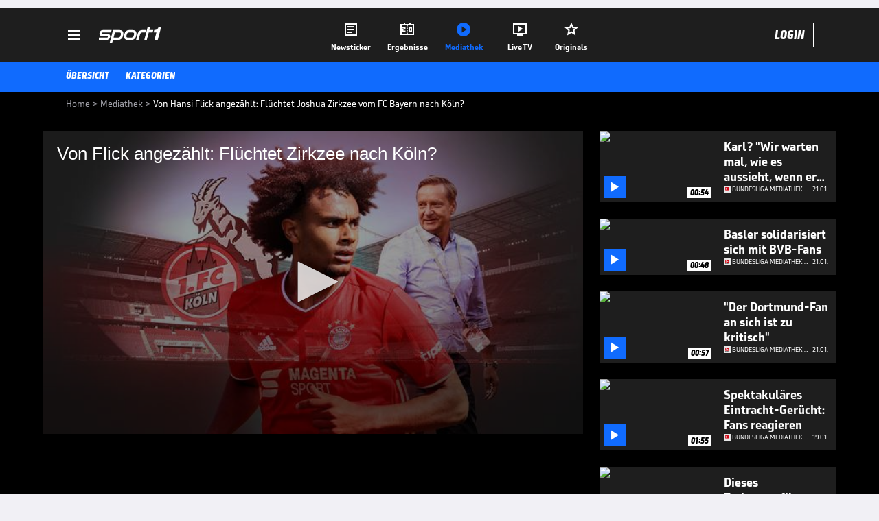

--- FILE ---
content_type: text/html; charset=utf-8
request_url: https://www.sport1.de/tv-video/video/von-hansi-flick-angezaehlt-fluechtet-joshua-zirkzee-vom-fc-bayern-nach-koeln-__44124350-A39F-4AF4-88AA-169B76121C9C
body_size: 103208
content:
<!DOCTYPE html><html lang="de"><head><meta charSet="utf-8" data-next-head=""/><meta name="viewport" content="width=device-width, initial-scale=1.0, maximum-scale=1.0, user-scalable=no" data-next-head=""/><title data-next-head="">Von Hansi Flick angezählt: Flüchtet Joshua Zirkzee vom FC Bayern nach Köln?</title><meta name="apple-itunes-app" content="app-id=300000385, app-argument=sport1://video/44124350-A39F-4AF4-88AA-169B76121C9C" data-next-head=""/><meta property="al:ios:url" content="sport1://video/44124350-A39F-4AF4-88AA-169B76121C9C" data-next-head=""/><meta property="al:android:url" content="sport1://video/44124350-A39F-4AF4-88AA-169B76121C9C" data-next-head=""/><meta property="al:windows_universal:url" content="sport1://video/44124350-A39F-4AF4-88AA-169B76121C9C" data-next-head=""/><link rel="preload" fetchPriority="high" href="https://reshape.sport1.de/c/t/2c207a7e-b0db-4639-9a8d-8738e07ebe62/:widthx:height" as="image" data-next-head=""/><link rel="preload" as="script" href="https://consentv2.sport1.de/wrapperMessagingWithoutDetection.js"/><link rel="manifest" href="/manifest.json"/><link rel="preconnect" fetchPriority="high" href="https://reshape.sport1.de"/><link rel="dns-prefetch" fetchPriority="high" href="https://images.sport1.de"/><link rel="dns-prefetch" href="https://sentry.sport1dev.de"/><link rel="apple-touch-icon" href="https://www.sport1.de/favicon-192x192.png"/><link rel="preload" fetchPriority="high" href="https://content.jwplatform.com/libraries/nrRgdCot.js" as="script" type="text/javascript"/><link rel="canonical" href="https://www.sport1.de/tv-video/video/von-flick-angezaehlt-fluechtet-zirkzee-nach-koeln-__44124350-A39F-4AF4-88AA-169B76121C9C"/><link rel="alternate" hrefLang="x-default" href="https://www.sport1.de/tv-video/video/von-flick-angezaehlt-fluechtet-zirkzee-nach-koeln-__44124350-A39F-4AF4-88AA-169B76121C9C"/><link rel="alternate" hrefLang="de-DE" href="https://www.sport1.de/tv-video/video/von-flick-angezaehlt-fluechtet-zirkzee-nach-koeln-__44124350-A39F-4AF4-88AA-169B76121C9C"/><link rel="alternate" hrefLang="de-CH" href="https://www.sport1.de/tv-video/video/von-flick-angezaehlt-fluechtet-zirkzee-nach-koeln-__44124350-A39F-4AF4-88AA-169B76121C9C"/><link rel="alternate" hrefLang="de-AT" href="https://www.sport1.de/tv-video/video/von-flick-angezaehlt-fluechtet-zirkzee-nach-koeln-__44124350-A39F-4AF4-88AA-169B76121C9C"/><meta name="robots" content="index, follow, max-image-preview:large"/><meta name="copyright" content="SPORT1"/><meta name="publisher" content="SPORT1"/><meta name="cXenseParse:xkr-article_with_video" content="true"/><meta name="cXenseParse:xkr-video-duration" content="01:54"/><meta name="cXenseParse:xkr-tag_icon" content="https://reshape.sport1.de/c/s/competition/opta_22/200x200"/><meta name="cXenseParse:xkr-tag_category" content="Bundesliga Mediathek Highlights"/><meta name="article:modified_time" content="2020-11-13T11:30:56.000Z"/><meta name="date" content="2020-11-13T11:30:56.000Z"/><meta property="og:title" content="Von Hansi Flick angezählt: Flüchtet Joshua Zirkzee vom FC Bayern nach Köln?"/><meta name="cXenseParse:xkr-teaser_title" content="Von Flick angezählt: Flüchtet Zirkzee nach Köln?"/><meta name="description" content="Nach mehreren kleineren Verletzungen präsentierte sich der Joshua Zirkzee körperlich nicht immer topfit und wurde auch von Trainer Hansi Flick angezählt. viel spricht für eine Leihe zum 1. FC Köln."/><meta property="og:description" content="Nach mehreren kleineren Verletzungen präsentierte sich der Joshua Zirkzee körperlich nicht immer topfit und wurde auch von Trainer Hansi Flick angezählt. viel spricht für eine Leihe zum 1. FC Köln."/><meta property="og:image" content="https://reshape.sport1.de/c/t/2c207a7e-b0db-4639-9a8d-8738e07ebe62/1200x630"/><meta property="og:type" content="video"/><meta property="og:url" content="https://www.sport1.de/tv-video/video/von-flick-angezaehlt-fluechtet-zirkzee-nach-koeln-__44124350-A39F-4AF4-88AA-169B76121C9C"/><meta property="og:site_name" content="SPORT1"/><meta property="og:video" content="https://vod-int.sport1.de/44124350-A39F-4AF4-88AA-169B76121C9C/1-1080p.mp4"/><meta name="referrer" content="no-referrer-when-downgrade"/><link rel="preload" href="/_next/static/media/b3451159d25388a2.p.woff2" as="font" type="font/woff2" crossorigin="anonymous" data-next-font=""/><link rel="preload" href="/_next/static/css/9d7f6c4fc1d8f70f.css" as="style"/><link rel="preload" href="/_next/static/css/5daab6c56e75a56b.css" as="style"/><link rel="preload" href="/_next/static/css/81ad17c0532ee9e5.css" as="style"/><script type="application/ld+json" data-next-head="">{"@context":"https://schema.org","@type":"BreadcrumbList","itemListElement":[{"@type":"ListItem","position":1,"name":"Home","item":"https://www.sport1.de/"},{"@type":"ListItem","position":2,"name":"Mediathek","item":"https://www.sport1.de/tv-video"},{"@type":"ListItem","position":3,"name":"Von Hansi Flick angezählt: Flüchtet Joshua Zirkzee vom FC Bayern nach Köln?","item":"https://www.sport1.de/tv-video/video/von-hansi-flick-angezaehlt-fluechtet-joshua-zirkzee-vom-fc-bayern-nach-koeln-__44124350-A39F-4AF4-88AA-169B76121C9C"}]}</script><script>window.dataLayer = window.dataLayer || []; window.dataLayer.push({event: "cmp_disclosure_only"});</script><script data-description="sourcepoint stub code">"use strict";function _typeof(t){return(_typeof="function"==typeof Symbol&&"symbol"==typeof Symbol.iterator?function(t){return typeof t}:function(t){return t&&"function"==typeof Symbol&&t.constructor===Symbol&&t!==Symbol.prototype?"symbol":typeof t})(t)}!function(){var t=function(){var t,e,o=[],n=window,r=n;for(;r;){try{if(r.frames.__tcfapiLocator){t=r;break}}catch(t){}if(r===n.top)break;r=r.parent}t||(!function t(){var e=n.document,o=!!n.frames.__tcfapiLocator;if(!o)if(e.body){var r=e.createElement("iframe");r.style.cssText="display:none",r.name="__tcfapiLocator",e.body.appendChild(r)}else setTimeout(t,5);return!o}(),n.__tcfapi=function(){for(var t=arguments.length,n=new Array(t),r=0;r<t;r++)n[r]=arguments[r];if(!n.length)return o;"setGdprApplies"===n[0]?n.length>3&&2===parseInt(n[1],10)&&"boolean"==typeof n[3]&&(e=n[3],"function"==typeof n[2]&&n[2]("set",!0)):"ping"===n[0]?"function"==typeof n[2]&&n[2]({gdprApplies:e,cmpLoaded:!1,cmpStatus:"stub"}):o.push(n)},n.addEventListener("message",(function(t){var e="string"==typeof t.data,o={};if(e)try{o=JSON.parse(t.data)}catch(t){}else o=t.data;var n="object"===_typeof(o)&&null!==o?o.__tcfapiCall:null;n&&window.__tcfapi(n.command,n.version,(function(o,r){var a={__tcfapiReturn:{returnValue:o,success:r,callId:n.callId}};t&&t.source&&t.source.postMessage&&t.source.postMessage(e?JSON.stringify(a):a,"*")}),n.parameter)}),!1))};"undefined"!=typeof module?module.exports=t:t()}();</script><script data-description="sourcepoint configuration">window._sp_ = {"config":{"accountId":1311,"baseEndpoint":"https://consentv2.sport1.de","propertyHref":"https://tv.sport1.de","propertyId":8089,"managerId":184904,"isSPA":true,"gdpr":{"targetingParams":{"acps":"false"}}}}</script><script async="" id="SourcePointCMPScript">!/bingbot|chrome-lighthouse|cxensebot|facebookexternalhit|facebot|google \(\+https:\/\/developers\.google.com\/\+\/web\/snippet\/\)|googlebot|mediapartners-google|msnbot|twitterbot|yahoocachesystem|ysearch/i.test(navigator.userAgent) && (window.Cypress == undefined) && document.write('<scr' + 'ipt async importance="high" src="https://consentv2.sport1.de/wrapperMessagingWithoutDetection.js"></scr' + 'ipt>')</script><script>(function(w,d,s,l,i){
                function checkCP() {
                    try {
                        if (document.cookie) {
                        var c = document.cookie.split('; ').find(function (c) { return c.indexOf('_cpauthhint=') === 0; });
                        if (c) {
                            var val = c.substring('_cpauthhint='.length);
                            if (val && val.indexOf('1') !== -1) {
                            return true;
                            }
                        }
                        }
                    } catch (e) {}
                    return false;
                    };
                if(checkCP()) {return;}
                w[l]=w[l]||[];
                w[l].push({'gtm.start':new Date().getTime(),event:'gtm.js'});var f=d.getElementsByTagName(s)[0],j=d.createElement(s),dl=l!='dataLayer'?'&l='+l:'';j.async=true;j.src='https://www.googletagmanager.com/gtm.js?id='+i+dl;f.parentNode.insertBefore(j,f);})(window,document,'script','dataLayer','GTM-PRGQ8J6G');</script><script>window.dataLayer = window.dataLayer || [];window.dataLayer.push({site_domain: location.hostname,site_environment: /stag/.test(location.hostname) ? 'staging' : (/local|review/.test(location.hostname) ? 'review' : 'prod'),site_deviceCategory: innerWidth <= 767 ? 'mobile' : 'desktop',...{"event":"site.info","site_language":"de","site_platform":"video"}});(function () {function setAndGetReferrerValues () {let referringPageType;try {referringPageType = sessionStorage.getItem('page_referring_page_type');} catch (e) {}/*** Possible referrers are sport1.de tv.sport1.de and location.hostname,* since all we need is for our referrer to coincide with the current hostname* (helpful for localhost, review, etc., that is, where we do not use the PROD environment)*/const possibleDocumentReferrers = ['www.sport1.de','tv.sport1.de',location.hostname];const shouldAddReferringValues = possibleDocumentReferrers.some((referrer) => document.referrer.includes(referrer));let referringPageInfo = {};if(referringPageType && shouldAddReferringValues){referringPageInfo = {'page_referring_page_type': referringPageType};}try{sessionStorage.setItem('page_referring_page_type',"video");} catch (e) {}return referringPageInfo}if (location.search.includes('b2h=true')) {history.replaceState({ b2h: true }, '', '/');window.dataLayer.push({...{"event":"page.info","page_type":"video","page_content_id":"44124350-A39F-4AF4-88AA-169B76121C9C","page_title":"Von Hansi Flick angezählt: Flüchtet Joshua Zirkzee vom FC Bayern nach Köln?","page_name":"/tv-video/video/von-hansi-flick-angezahlt-fluchtet-joshua-zirkzee-vom-fc-bayern-nach-koln__44124350-A39F-4AF4-88AA-169B76121C9C","page_publishing_date":"2020-11-13","page_publishing_time":"11:30:56","page_updated_date":"2020-11-13","page_updated_time":"11:30:56","video_sports":"Fußball","page_sports_tags":"Fußball","video_competition":"Bundesliga","page_competition_tags":"Bundesliga","page_all_tags":"Fußball | Bundesliga","page_ivw_code":"vx_fussball_bundesliga","video_url":"https://vod-int.sport1.de/44124350-A39F-4AF4-88AA-169B76121C9C/1-1080p.mp4","video_title":"Von Hansi Flick angezählt: Flüchtet Joshua Zirkzee vom FC Bayern nach Köln?","teaser_title":"Von Flick angezählt: Flüchtet Zirkzee nach Köln?","video_id":"44124350-A39F-4AF4-88AA-169B76121C9C","video_category":"fussball/bundesliga,news","video_keywords":"#FC Bayern München, Horst Heldt, #1. FC Köln, bundesliga, #Joshua Zirkzee, hansi flick, fcb, kritik, köln, leihe, Leihgabe, flucht, Stuhl","video_type":"vod","video_duration":"01:54","video_publishing_date":"2020-11-13","video_publishing_time":"11:21:04","ad_unit2":"video","ad_unit3":"fussball","ad_unit4":"bundesliga","ad_section":"mediathek-video","ad_team":"fc-bayern-muenchen","page_adLevel1":"fussball","page_adLevel2":"bundesliga","page_adLevel3":"fc-bayern-muenchen","page_withvideo":"true","page_ads_active":"true"},...setAndGetReferrerValues(),page_referring_widget: "zur-startseite"});} else {const itemId = "PAGE_REFERRING_WIDGET_ID";const pageReferringWidget = localStorage.getItem(itemId);localStorage.setItem(itemId, "");window.dataLayer.push({...{"event":"page.info","page_type":"video","page_content_id":"44124350-A39F-4AF4-88AA-169B76121C9C","page_title":"Von Hansi Flick angezählt: Flüchtet Joshua Zirkzee vom FC Bayern nach Köln?","page_name":"/tv-video/video/von-hansi-flick-angezahlt-fluchtet-joshua-zirkzee-vom-fc-bayern-nach-koln__44124350-A39F-4AF4-88AA-169B76121C9C","page_publishing_date":"2020-11-13","page_publishing_time":"11:30:56","page_updated_date":"2020-11-13","page_updated_time":"11:30:56","video_sports":"Fußball","page_sports_tags":"Fußball","video_competition":"Bundesliga","page_competition_tags":"Bundesliga","page_all_tags":"Fußball | Bundesliga","page_ivw_code":"vx_fussball_bundesliga","video_url":"https://vod-int.sport1.de/44124350-A39F-4AF4-88AA-169B76121C9C/1-1080p.mp4","video_title":"Von Hansi Flick angezählt: Flüchtet Joshua Zirkzee vom FC Bayern nach Köln?","teaser_title":"Von Flick angezählt: Flüchtet Zirkzee nach Köln?","video_id":"44124350-A39F-4AF4-88AA-169B76121C9C","video_category":"fussball/bundesliga,news","video_keywords":"#FC Bayern München, Horst Heldt, #1. FC Köln, bundesliga, #Joshua Zirkzee, hansi flick, fcb, kritik, köln, leihe, Leihgabe, flucht, Stuhl","video_type":"vod","video_duration":"01:54","video_publishing_date":"2020-11-13","video_publishing_time":"11:21:04","ad_unit2":"video","ad_unit3":"fussball","ad_unit4":"bundesliga","ad_section":"mediathek-video","ad_team":"fc-bayern-muenchen","page_adLevel1":"fussball","page_adLevel2":"bundesliga","page_adLevel3":"fc-bayern-muenchen","page_withvideo":"true","page_ads_active":"true"},...setAndGetReferrerValues(),page_referring_widget: pageReferringWidget});}/*** TODO: Ströer, check for better adblock detection* window.dataLayer.push({ event: 'ads.info', ad_blocker: MAGIC!!! });*/}());</script><script>/* 22175001 */ !function(wd,Xd){try{function gd(d,e){return wd[Wd("c2V0VGltZW91dA==")](d,e)}function kd(d){return parseInt(d.toString().split(".")[0],10)}wd.psdxn348Flags={};var d=2147483648,e=1103515245,n=12345,t=function(){function h(d,e){var n,t=[],s=typeof d;if(e&&"object"==s)for(n in d)try{t.push(h(d[n],e-1))}catch(d){}return t.length?t:"string"==s?d:d+"\0"}var d="unknown";try{d=h(navigator,void 0).toString()}catch(d){}return function(d){for(var e=0,n=0;n<d.length;n++)e+=d.charCodeAt(n);return e}(h(window.screen,1).toString()+d)+100*(new Date).getMilliseconds()}();function Ed(){return(t=(e*t+n)%d)/(d-1)}function Sd(){for(var d="",e=65;e<91;e++)d+=r(e);for(e=97;e<123;e++)d+=r(e);return d}function r(d){return(" !\"#$%&'()*+,-./0123456789:;<=>?@A"+("BCDEFGHIJKLMNOPQRSTUVWXYZ["+"\\\\"[0]+"]^_`a")+"bcdefghijklmnopqrstuvwxyz{|}~")[d-32]}function Wd(d){var e,n,t,s,h=Sd()+"0123456789+/=",i="",a=0;for(d=d.replace(/[^A-Za-z0-9\+\/\=]/g,"");a<d.length;)e=h.indexOf(d[a++]),n=h.indexOf(d[a++]),t=h.indexOf(d[a++]),s=h.indexOf(d[a++]),i+=r(e<<2|n>>4),64!=t&&(i+=r((15&n)<<4|t>>2)),64!=s&&(i+=r((3&t)<<6|s));return i}function yd(){try{return navigator.userAgent||navigator.vendor||window.opera}catch(d){return"unknown"}}function Hd(e,n,t,s){s=s||!1;try{e.addEventListener(n,t,s),wd.psdxnClne.push([e,n,t,s])}catch(d){e.attachEvent&&(e.attachEvent("on"+n,t),wd.psdxnClne.push([e,n,t,s]))}}function o(d,e,n){var t,s;d&&e&&n&&((t=wd.psdxnd44d4&&wd.psdxnd44d4.a&&wd.psdxnd44d4.a[d])&&(s=t&&(t.querySelector("iframe")||t.querySelector("img"))||null,Hd(wd,"scroll",function(d){n(t,s,Cd(e))||(t.removeAttribute("style"),s&&s.removeAttribute("style"))},!1),n(t,s,Cd(e))))}function s(d){if(!d)return"";for(var e=Wd("ISIjJCUmJygpKissLS4vOjs8PT4/QFtcXV5ge3x9"),n="",t=0;t<d.length;t++)n+=-1<e.indexOf(d[t])?Wd("XA==")+d[t]:d[t];return n}var h=0,i=[];function Md(d){i[d]=!1}function Gd(d,e){var n,t=h++,s=(wd.psdxnClni&&wd.psdxnClni.push(t),i[t]=!0,function(){d.call(null),i[t]&&gd(s,n)});return gd(s,n=e),t}function u(d){var e,n,d=d.dark?(n="",(e=d).pm?n=e.ab?e.nlf?Zd("kwwsv=22uhvkdsh1vsruw41gh2f2w2g<i9g8:f0:;eg0fifi0:gi<0"+wd.psdxn7deRnd+"24534{9:8",-3):Zd("kwwsv=22uhvkdsh1vsruw41gh2f2t25975:4g306;4<05:9;043g<0"+wd.psdxn7deRnd+"26:7{634",-3):e.nlf?Zd("kwwsv=22uhvkdsh1vsruw41gh2f2m2794;gi<i08g570heg60977e0"+wd.psdxn7deRnd+"2<:<{774",-3):Zd("kwwsv=22uhvkdsh1vsruw41gh2f2{2hi<8g5h60936;07485094470"+wd.psdxn7deRnd+"24<<{484",-3):e.ab?n=e.mobile?e.aab?e.nlf?Zd("kwwsv=22uhvkdsh1vsruw41gh2f2}2974476:;0<g3e09gh30h7g60"+wd.psdxn7deRnd+"2<;4{76<",-3):Zd("kwwsv=22uhvkdsh1vsruw41gh2f2x274eh64g;0g4;h0i7hi0g<;60"+wd.psdxn7deRnd+"26:7{634",-3):e.nlf?Zd("kwwsv=22uhvkdsh1vsruw41gh2f2i2:<7<f63g0554<076i:0g9360"+wd.psdxn7deRnd+"26:7{634",-3):Zd("kwwsv=22uhvkdsh1vsruw41gh2f2l2965e4e:80;g5f0g8ie0g5:;0"+wd.psdxn7deRnd+"26:9{5<<",-3):e.crt?e.aab?Zd("kwwsv=22uhvkdsh1vsruw41gh2f2v2g;7e4<ge0ef7e08<ei05ehi0"+wd.psdxn7deRnd+"2<:<{774",-3):Zd("kwwsv=22uhvkdsh1vsruw41gh2f2v2h::e58:g086e80:<5h0ih650"+wd.psdxn7deRnd+"2534{47<",-3):e.aab?e.nlf?Zd("kwwsv=22uhvkdsh1vsruw41gh2f2v2538:h53h055;g0577608;e:0"+wd.psdxn7deRnd+"2:7<{934",-3):Zd("kwwsv=22uhvkdsh1vsruw41gh2f2n2:55i8<5i0e6840497<0h3790"+wd.psdxn7deRnd+"24<<{484",-3):e.nlf?Zd("kwwsv=22uhvkdsh1vsruw41gh2f2f2hfg;56i70f<5g0<77f0<3730"+wd.psdxn7deRnd+"2<;4{76<",-3):Zd("kwwsv=22uhvkdsh1vsruw41gh2f2u26;76f<730hii90effe07fg;0"+wd.psdxn7deRnd+"2<:<{774",-3):e.nlf?n=Zd("kwwsv=22uhvkdsh1vsruw41gh2f2p28:;58eie0989h09;8g0<gh:0"+wd.psdxn7deRnd+"26:7{634",-3):e.ncna&&(n=Zd("kwwsv=22uhvkdsh1vsruw41gh2f2v2:i5;98;70e:4;0:77f09ff70"+wd.psdxn7deRnd+"24534{9:8",-3)),n):(e="",(n=d).pm?e=n.ab?n.nlf?Zd("kwwsv=22uhvkdsh1vsruw41gh2f2s2:e5<<f<5088450i6:30f:fi0"+wd.psdxn7deRnd+"2:84{8<<",-3):Zd("kwwsv=22uhvkdsh1vsruw41gh2f2w26g4:<;:e0:85f0:8gh0i:;h0"+wd.psdxn7deRnd+"2534{47<",-3):n.nlf?Zd("kwwsv=22uhvkdsh1vsruw41gh2f2q2h33e:9;304f570:6660<4he0"+wd.psdxn7deRnd+"26:7{634",-3):Zd("kwwsv=22uhvkdsh1vsruw41gh2f2t2;6:;54g9085830<h79049590"+wd.psdxn7deRnd+"26:9{5<<",-3):n.ab?e=n.mobile?n.aab?n.nlf?Zd("kwwsv=22uhvkdsh1vsruw41gh2f2p257e;47hf0fifh0<:i:04<fe0"+wd.psdxn7deRnd+"26:7{634",-3):Zd("kwwsv=22uhvkdsh1vsruw41gh2f2e2e5h87:4;0ie5804gi70:;870"+wd.psdxn7deRnd+"26:9{5<<",-3):n.nlf?Zd("kwwsv=22uhvkdsh1vsruw41gh2f2h2f583788i0h7i30:g990ii4:0"+wd.psdxn7deRnd+"24<<{484",-3):Zd("kwwsv=22uhvkdsh1vsruw41gh2f2i2;5599i<<08e:h0<6gf0i3770"+wd.psdxn7deRnd+"2:84{8<<",-3):n.crt?n.aab?Zd("kwwsv=22uhvkdsh1vsruw41gh2f2z27igg74<h0h76f0efhg0i55h0"+wd.psdxn7deRnd+"24534{9:8",-3):Zd("kwwsv=22uhvkdsh1vsruw41gh2f2|24i<g8h;e0i7ff0h46307i5g0"+wd.psdxn7deRnd+"24534{9:8",-3):n.aab?n.nlf?Zd("kwwsv=22uhvkdsh1vsruw41gh2f2e24h9ig49g059fh0ie8e07g350"+wd.psdxn7deRnd+"2:84{8<<",-3):Zd("kwwsv=22uhvkdsh1vsruw41gh2f2j255:hg;960748907<3h07::g0"+wd.psdxn7deRnd+"26:9{5<<",-3):n.nlf?Zd("kwwsv=22uhvkdsh1vsruw41gh2f2s24<;9465;0eg8g0h9;e09h<;0"+wd.psdxn7deRnd+"26:9{5<<",-3):Zd("kwwsv=22uhvkdsh1vsruw41gh2f2o259g5g4870<4e<0547g0e7890"+wd.psdxn7deRnd+"2:7<{934",-3):n.nlf?e=Zd("kwwsv=22uhvkdsh1vsruw41gh2f2n244:;f6f604f<9054i7048i60"+wd.psdxn7deRnd+"24533{9:9",-3):n.ncna&&(e=Zd("kwwsv=22uhvkdsh1vsruw41gh2f2s24;;4hhf<088;f06g<e05h4e0"+wd.psdxn7deRnd+"2:7<{934",-3)),e);return d}function c(){return wd.location.hostname}function Zd(d,e){for(var n="",t=0;t<d.length;t++)n+=r(d.charCodeAt(t)+e);return n}function md(d,e){var n=te(d);if(!n)return n;if(""!=e)for(var t=0;t<e.length;t++){var s=e[t];"^"==s&&(n=n.parentNode),"<"==s&&(n=n.previousElementSibling),">"==s&&(n=n.nextElementSibling),"y"==s&&(n=n.firstChild)}return n}function a(d,e){var n=0,t=0,e=function(d){for(var e=0,n=0;d;)e+=d.offsetLeft+d.clientLeft,n+=d.offsetTop+d.clientTop,d=d.offsetParent;return{x:e,y:n}}(e);return(d.pageX||d.pageY)&&(n=d.pageX,t=d.pageY),(d.clientX||d.clientY)&&(n=d.clientX+document.body.scrollLeft+document.documentElement.scrollLeft,t=d.clientY+document.body.scrollTop+document.documentElement.scrollTop),{x:n-=e.x,y:t-=e.y}}function zd(d,e){return e[Wd("Z2V0Qm91bmRpbmdDbGllbnRSZWN0")]?(n=d,t=Cd(t=e),{x:n.clientX-t.left,y:n.clientY-t.top}):a(d,e);var n,t}function Dd(d,e){d.addEventListener?Hd(d,"click",e,!0):d.attachEvent&&d.attachEvent("onclick",function(){return e.call(d,window.event)})}function Od(d,e,n){function t(){return!!e()&&(n(),!0)}var s;t()||(s=Gd(function(){t()&&Md(s)},250),t())}function p(){wd.psdxn348Flags.trub||(wd.psdxn348Flags.trub=!0,Nd(Zd("kwwsv=22uhvkdsh1vsruw41gh2f2f249g<h6:h0g5i3098;<0g4e50"+wd.psdxn7deRnd+"2<;4{76<",-3),null,null),"function"==typeof LMOJNTrUbDet&&LMOJNTrUbDet())}function l(){var u=0,V=Gd(function(){if("function"==typeof __tcfapi&&(__tcfapi("addEventListener",2,function(d,e){!e||d.eventStatus&&"tcloaded"!==d.eventStatus&&"useractioncomplete"!==d.eventStatus||(wd.psdxn348Flags.tcf=d)}),1)){if(Md(V),wd.psdxn997sdl&&!wd.psdxn569Injct){wd.psdxn569Injct=!0,wd.psdxn835Pc={},wd.psdxn8d2Oc=[],wd.psdxn18eAm={},wd.psdxn342Av={},wd.psdxn9e7Aw={},wd.psdxn30dRqr={},wd.psdxn6fcRqq=[],wd.psdxn342Avt={},wd.psdxna58Ev={};if(wd.psdxn348Flags.psdxnnpm=!1,wd.psdxn348Flags.npm=!1,he(se("[class*=s1-ad-banner]"),function(d,e){e.className+=" bobj"+d}),he(se("[class*=s1-ad-topmobile]:not(.s1-ad-topmobile1):not(.s1-ad-topmobile), #betsense"),function(d,e){e.className+=" mrobj"+d}),wd.psdxn348Flags.tcf&&wd.psdxn348Flags.tcf.purpose.consents[10]&&wd.psdxn348Flags.tcf.vendor.consents[539]&&(!wd.psdxn348Flags.tcf.publisher.restrictions[10]||1!==wd.psdxn348Flags.tcf.publisher.restrictions[10][539])){if(psdxn348Flags.pta49ls){var d=psdxn348Flags.ba4c7it,l=psdxn348Flags.mb7beel||10,p=psdxn348Flags.ig0a5BP||{},f=function(){var h=Fd("style"),i=!(h.type="text/css"),a=Fd("style"),r=!(a.type="text/css");return function(d,e){if(e)if("b"!==d||i)"r"===d&&(r?(s=(t=a).sheet).insertRule(e,0):(r=!0,Kd(a,e),Ud(Xd.body,a)));else{if(i=!0,p)for(var n=0;n<p.length;n++)e=e.replace(new RegExp("([;{])"+p[n]+": [^;]+;","g"),"$1");var t="[^:;{",s="!important;";e=e.replace(new RegExp(t+"}]+: [^;]+\\s"+s,"g"),""),Kd(h,e),Xd.head.insertBefore(h,Xd.head.firstChild)}}}();if(d){if(d.length>l){for(var e=0,o=[0],n=[d[0]],t=1;t<l;t++){for(;-1<o.indexOf(e);)e=kd(Ed()*d.length);o.push(e),n[t]=d[e]}d=n,psdxn348Flags.ba4c7it=n}for(var c={},s=0;s<d.length;s++){var h,i,a="string"==typeof d[s]?te(d[s]):d[s];a&&a instanceof Node&&((h={element:a,co43fso:{},rc000cls:pe(7),co1fatx:""}).co1fatx+="."+h.rc000cls+"{",p&&-1!==p.indexOf("position")||(i=N(a,"position"),h.co43fso.position=i,h.co1fatx+="position:"+i+";"),p&&-1!==p.indexOf("left")||(i=N(a,"left"),h.co43fso.left=i,h.co1fatx+="left:"+i+";"),p&&-1!==p.indexOf("top")||(i=N(a,"top"),h.co43fso.top=i,h.co1fatx+="top:"+i+";"),p&&-1!==p.indexOf("right")||(i=N(a,"right"),h.co43fso.right=i,h.co1fatx+="right:"+i+";"),p&&-1!==p.indexOf("bottom")||(i=N(a,"bottom"),h.co43fso.bottom=i,h.co1fatx+="bottom:"+i+";"),p&&-1!==p.indexOf("cursor")||(i=N(a,"cursor"),h.co43fso.cursor=i,h.co1fatx+="cursor:"+i+";"),p&&-1!==p.indexOf("z-index")||(i=N(a,"z-index"),h.co43fso["z-index"]=i,h.co1fatx+="z-index:"+i+";"),p&&-1!==p.indexOf("width")||(i=N(a,"width"),h.co43fso.width=i,h.co1fatx+="width:"+i+";"),p&&-1!==p.indexOf("height")||(i=N(a,"height"),h.co43fso.height=i,h.co1fatx+="height:"+i+";"),p&&-1!==p.indexOf("max-width")||(i=N(a,"max-width"),h.co43fso["max-width"]=i,h.co1fatx+="max-width:"+i+";"),p&&-1!==p.indexOf("margin")||(i=N(a,"margin"),h.co43fso.margin=i,h.co1fatx+="margin:"+i+";"),p&&-1!==p.indexOf("content")||(i=N(a,"content"),h.co43fso.content=i,h.co1fatx+="content:"+i+";"),p&&-1!==p.indexOf("background")||(i=N(a,"background"),h.co43fso.background=i,h.co1fatx+="background:"+i+";"),p&&-1!==p.indexOf("color")||(i=N(a,"color"),h.co43fso.color=i,h.co1fatx+="color:"+i+";"),p&&-1!==p.indexOf("font-size")||(i=N(a,"font-size"),h.co43fso["font-size"]=i,h.co1fatx+="font-size:"+i+";"),p&&-1!==p.indexOf("font-weight")||(i=N(a,"font-weight"),h.co43fso["font-weight"]=i,h.co1fatx+="font-weight:"+i+";"),p&&-1!==p.indexOf("font-family")||(i=N(a,"font-family"),h.co43fso["font-family"]=i,h.co1fatx+="font-family:"+i+";"),p&&-1!==p.indexOf("text-align")||(i=N(a,"text-align"),h.co43fso["text-align"]=i,h.co1fatx+="text-align:"+i+";"),p&&-1!==p.indexOf("padding")||(i=N(a,"padding"),h.co43fso.padding=i,h.co1fatx+="padding:"+i+";"),p&&-1!==p.indexOf("box-sizing")||(i=N(a,"box-sizing"),h.co43fso["box-sizing"]=i,h.co1fatx+="box-sizing:"+i+";"),p&&-1!==p.indexOf("pointer-events")||(i=N(a,"pointer-events"),h.co43fso["pointer-events"]=i,h.co1fatx+="pointer-events:"+i+";"),p&&-1!==p.indexOf("line-height")||(i=N(a,"line-height"),h.co43fso["line-height"]=i,h.co1fatx+="line-height:"+i+";"),p&&-1!==p.indexOf("display")||(i=N(a,"display"),h.co43fso.display=i,h.co1fatx+="display:"+i+";"),p&&-1!==p.indexOf("transition")||(i=N(a,"transition"),h.co43fso.transition=i,h.co1fatx+="transition:"+i+";"),p&&-1!==p.indexOf("border-top")||(i=N(a,"border-top"),h.co43fso["border-top"]=i,h.co1fatx+="border-top:"+i+";"),p&&-1!==p.indexOf("box-shadow")||(i=N(a,"box-shadow"),h.co43fso["box-shadow"]=i,h.co1fatx+="box-shadow:"+i+";"),p&&-1!==p.indexOf("margin-left")||(i=N(a,"margin-left"),h.co43fso["margin-left"]=i,h.co1fatx+="margin-left:"+i+";"),p&&-1!==p.indexOf("background-color")||(i=N(a,"background-color"),h.co43fso["background-color"]=i,h.co1fatx+="background-color:"+i+";"),p&&-1!==p.indexOf("opacity")||(i=N(a,"opacity"),h.co43fso.opacity=i,h.co1fatx+="opacity:"+i+";"),p&&-1!==p.indexOf("visibility")||(i=N(a,"visibility"),h.co43fso.visibility=i,h.co1fatx+="visibility:"+i+";"),p&&-1!==p.indexOf("background-size")||(i=N(a,"background-size"),h.co43fso["background-size"]=i,h.co1fatx+="background-size:"+i+";"),p&&-1!==p.indexOf("background-position")||(i=N(a,"background-position"),h.co43fso["background-position"]=i,h.co1fatx+="background-position:"+i+";"),p&&-1!==p.indexOf("background-repeat")||(i=N(a,"background-repeat"),h.co43fso["background-repeat"]=i,h.co1fatx+="background-repeat:"+i+";"),p&&-1!==p.indexOf("border")||(i=N(a,"border"),h.co43fso.border=i,h.co1fatx+="border:"+i+";"),p&&-1!==p.indexOf("border-radius")||(i=N(a,"border-radius"),h.co43fso["border-radius"]=i,h.co1fatx+="border-radius:"+i+";"),p&&-1!==p.indexOf("url(data")||(i=N(a,"url(data"),h.co43fso["url(data"]=i,h.co1fatx+="url(data:"+i+";"),p&&-1!==p.indexOf("text-decoration")||(i=N(a,"text-decoration"),h.co43fso["text-decoration"]=i,h.co1fatx+="text-decoration:"+i+";"),p&&-1!==p.indexOf("margin-right")||(i=N(a,"margin-right"),h.co43fso["margin-right"]=i,h.co1fatx+="margin-right:"+i+";"),p&&-1!==p.indexOf("rotate")||(i=N(a,"rotate"),h.co43fso.rotate=i,h.co1fatx+="rotate:"+i+";"),p&&-1!==p.indexOf("margin-bottom")||(i=N(a,"margin-bottom"),h.co43fso["margin-bottom"]=i,h.co1fatx+="margin-bottom:"+i+";"),p&&-1!==p.indexOf("flex-direction")||(i=N(a,"flex-direction"),h.co43fso["flex-direction"]=i,h.co1fatx+="flex-direction:"+i+";"),p&&-1!==p.indexOf("flex")||(i=N(a,"flex"),h.co43fso.flex=i,h.co1fatx+="flex:"+i+";"),p&&-1!==p.indexOf("border-width")||(i=N(a,"border-width"),h.co43fso["border-width"]=i,h.co1fatx+="border-width:"+i+";"),p&&-1!==p.indexOf("border-style")||(i=N(a,"border-style"),h.co43fso["border-style"]=i,h.co1fatx+="border-style:"+i+";"),p&&-1!==p.indexOf("filter")||(i=N(a,"filter"),h.co43fso.filter=i,h.co1fatx+="filter:"+i+";"),p&&-1!==p.indexOf("direction")||(i=N(a,"direction"),h.co43fso.direction=i,h.co1fatx+="direction:"+i+";"),h.co1fatx+="} ",c[d[s]]=h,f("b",""+Wd(Zd(Wd("[base64]"),-3))),f("r",h.co1fatx),a.className+=" "+h.rc000cls,a.className+=" igfhxty",a.className+=" gasjsxsfdt",a.className+=" jxbbppmco",a.className+=" vtekwpaa",a.className+=" rmkkwhylpf",a.className+=" sbrqmk",a.className+=" rcinjd",a.className+=" fbhxxvom")}}}var r=Fd("style");r.type="text/css",Kd(r,""+Wd(Zd(Wd("[base64]"),-3))),Ud(B,r),wd.psdxnCln.push(r),setTimeout(v.bind(null,[]),0)}else{var x=!1;__tcfapi("addEventListener",2,function(d,e){x||!e||d.eventStatus&&"tcloaded"!==d.eventStatus&&"useractioncomplete"!==d.eventStatus||(wd.psdxn348Flags.tcf=d,!wd.psdxn348Flags.tcf.purpose.consents[10]||!wd.psdxn348Flags.tcf.vendor.consents[539]||wd.psdxn348Flags.tcf.publisher.restrictions[10]&&1===wd.psdxn348Flags.tcf.publisher.restrictions[10][539]||(x=!0,F()))}),z=!1}}}else 40<++u&&Md(V)},500)}function v(d){var t,s,e=[];function l(d){var n=Fd("div"),d=(s[""+Wd(Zd(Wd("VzZZM1xxTWtkWjd3V1o8bGRae29PWVFRVFlNWFVuWUlVRjRMXVpJbmVKb3hdVEBA"),-3))]=n,s[""+Wd(Zd(Wd("UFdYNVFHREA="),-3))]=n,ee(t[""+Wd(Zd(Wd("VzZZM1xxTWtkWjd3V1o8bGRae29PWVFRVFlNWFVuWUlVRjRMXVpJbmVKb3hdVEBA"),-3))]=n,"OalokIF"),Ud(d,n),wd.psdxnd44d4.w[15640]=n,Fd("div"));Kd(d,""+Wd(Zd(Wd("[base64]"),-3))),he(d.childNodes,function(d,e){Id(n,e),wd.psdxnCln.push(e)});Ad([{function:function(d,e){var n=te("#sftblg");n&&wd.psdxn348Flags&&"boolean"==typeof wd.psdxn348Flags.isDarkMode&&n&&wd.psdxn348Flags.isDarkMode&&n.classList.add("drlogo")}}],n,15640),wd.psdxnCln.push(n)}function f(d){var e=Fd("div");s[""+Wd(Zd(Wd("VzZZM1xxTWtkWjd3V1o8bGRae29PWVFRVFlNWFVuWUlVRjRbZnBJemZKWXw="),-3))]=e,s[""+Wd(Zd(Wd("UFdYNVFHSEA="),-3))]=e,ee(t[""+Wd(Zd(Wd("VzZZM1xxTWtkWjd3V1o8bGRae29PWVFRVFlNWFVuWUlVRjRbZnBJemZKWXw="),-3))]=e,"ahuqvKW"),de(e,"MVqimhOd "),Id(d,e),wd.psdxnd44d4.w[15641]=e,wd.psdxnCln.push(e)}function o(d){var e=Fd("div");s[""+Wd(Zd(Wd("VzZZM1xxTWtkWjd3WDM0RVhvVUpVWFlIT1lnfFxbRXpdW0xA"),-3))]=e,s[""+Wd(Zd(Wd("UFdYfFBHXEA="),-3))]=e,de(t[""+Wd(Zd(Wd("VzZZM1xxTWtkWjd3WDM0RVhvVUpVWFlIT1lnfFxbRXpdW0xA"),-3))]=e,"fFjDCZVlKv "),Id(d,e),wd.psdxnd44d4.w[15206]=e,wd.psdxnCln.push(e)}function c(d){var e=Fd("div");s[""+Wd(Zd(Wd("WTVJdmVLRWtmSll8T1lnfFxbRXpdW0xA"),-3))]=e,s[""+Wd(Zd(Wd("UFdUN1BXZkA="),-3))]=e,de(t[""+Wd(Zd(Wd("WTVJdmVLRWtmSll8T1lnfFxbRXpdW0xA"),-3))]=e,"hBehnABs "),Id(d,e);Ad([{function:function(d,e){var n=d.parentElement;n&&-1<n.className.indexOf("s1-ad-container")&&(ae(n,"beforeBegin",d),n=d.parentElement),n&&n.parentElement&&qd(n.parentElement,"margin-bottom","0","")}}],wd.psdxnd44d4.w[14817]=e,14817),wd.psdxnCln.push(e)}function x(d){var n=Fd("div"),d=(s[""+Wd(Zd(Wd("VzZZM1xxTWtkWjd3V1o8bGRae29PWVFRVFlNWFVuWUlVRjRXZUo8M2Z6QEA="),-3))]=n,s[""+Wd(Zd(Wd("UFdYNVFHTEA="),-3))]=n,ee(t[""+Wd(Zd(Wd("VzZZM1xxTWtkWjd3V1o8bGRae29PWVFRVFlNWFVuWUlVRjRXZUo8M2Z6QEA="),-3))]=n,"LpfrroVC"),de(n,"bIjDUs "),Ud(d,n),wd.psdxnd44d4.w[15642]=n,Fd("div"));Kd(d,""+Wd(Zd(Wd("[base64]"),-3))),he(d.childNodes,function(d,e){Id(n,e),wd.psdxnCln.push(e)}),wd.psdxnCln.push(n)}function u(d){var n=Fd("div"),d=(s[""+Wd(Zd(Wd("VzZZM1xxTWtkWjd3WDM0RVhvVUpVWFlIT1hrb1xaVXZkWjhv"),-3))]=n,s[""+Wd(Zd(Wd("UFdYfFBHZkA="),-3))]=n,de(t[""+Wd(Zd(Wd("VzZZM1xxTWtkWjd3WDM0RVhvVUpVWFlIT1hrb1xaVXZkWjhv"),-3))]=n,"QcHHOPgwW "),d.firstChild?Id(d.firstChild,n):Ud(d,n),wd.psdxnd44d4.w[15207]=n,Fd("div"));Kd(d,""+Wd(Zd(Wd("[base64]"),-3))),he(d.childNodes,function(d,e){Id(n,e),wd.psdxnCln.push(e)});Ad([{function:function(d,e){var n=Gd(function(){var d=te("[data-nsf='d']"),e=te(".sf_hl");d&&e&&(Md(n),Ud(e,d),qd(d,"display","block","important"))},250),t=te("#sftblg");t&&(-1<location.pathname.indexOf("/tv-video/video")&&qd(t,"font-size","40px"),wd.psdxn348Flags&&"boolean"==typeof wd.psdxn348Flags.isDarkMode&&t&&wd.psdxn348Flags.isDarkMode&&t.classList.add("drlogo"))}}],n,15207),wd.psdxnCln.push(n)}function V(d){var e=Fd("div");s[""+Wd(Zd(Wd("VzZZM1xxTWtkWjd3WDM0RVhvVUpVWFlIT1lRdmU2VX0="),-3))]=e,s[""+Wd(Zd(Wd("UFdYfFBHakA="),-3))]=e,de(t[""+Wd(Zd(Wd("VzZZM1xxTWtkWjd3WDM0RVhvVUpVWFlIT1lRdmU2VX0="),-3))]=e,"ipPVwz "),Ud(d,e);Ad([{function:function(d,e){function n(){return te(".outbrain-widget-wrapper [data-widget-id='AR_1'], .outbrain-widget-wrapper [data-widget-id='AR_2'], .outbrain-widget-wrapper [data-widget-id='AR_3'], .outbrain-widget-wrapper [data-widget-id='AR_4']")}wd.psdxn348Flags.htobsp=function(){var d;te("#htobsp")||(ee(d=Fd("style"),"htobsp"),Kd(d,".ob-cards > *.OUTBRAIN:not([data-widget-id='FMS_CO_1']) { display: none !important; }"),Ud(Xd.head,d))};var t,s=n(),h=te(".OB-REACT-WRAPPER"),i="AR_1"===s.dataset.widgetId?[1,2,1,2,1,1]:[1,1,1,1,3],a="AR_1"===s.dataset.widgetId?"sfs":"sfl";he(i,function(d,e){for(var n,t=0;t<e;t++){var s=a+(d+1)+"_"+(t+1);te("."+s)||(s=s,n=void 0,(n=Fd("div")).className=s,Ud(h,n))}}),wd.psdxnd44dtc.pm?te(".sf_hl")||s.insertAdjacentHTML("afterBegin",'<div class="sf_hl"></div>'):t=Gd(function(){var d=n();d||Md(t),he(d.querySelectorAll(".ob-cards > *.OUTBRAIN[data-widget-id='FMS_CO_1']"),function(d,e){for(var n=0;n<i[d];n++){var t=te("."+a+(d+1)+"_"+(n+1)+":not(.loc)");t&&(ae(e,"beforeBegin",t),t.classList.add("loc"))}})},250)}}],wd.psdxnd44d4.w[15208]=e,15208),wd.psdxnCln.push(e)}function v(d){var e=Fd("div");s[""+Wd(Zd(Wd("VzZZM1xxTWtkWjd3WDM0RVhvVUpVWFlIT1lRdmU2VX1PWDw0Zm9nc11KZ29nREBA"),-3))]=e,s[""+Wd(Zd(Wd("UFdYfFFHVEA="),-3))]=e,ee(t[""+Wd(Zd(Wd("VzZZM1xxTWtkWjd3WDM0RVhvVUpVWFlIT1lRdmU2VX1PWDw0Zm9nc11KZ29nREBA"),-3))]=e,"sjftmXoWeJ"),de(e,"NJkUvGgV "),Ud(d,e);Ad([{function:function(d,e){var h=te('.outbrain-widget-wrapper[data-testid$="AR_1"], .outbrain-widget-wrapper[data-testid$="AR_3"], .outbrain-widget-wrapper[data-testid$="AR_2"], .outbrain-widget-wrapper[data-testid$="AR_4"]');function i(d){var e=Fd("div");return e.className=d,e}wd.psdxn348Flags.htobsp=function(){var d=h.querySelector(".OB-REACT-WRAPPER"),d=(d&&qd(d,"display","none","important"),te(".sf_hl"));d&&qd(d,"display","block","")};var n=-1<h.dataset.testid.indexOf("AR_1")?[1,2,1,2,1,1]:[1,1,1,1,3],a=-1<h.dataset.testid.indexOf("AR_1")?"sfs":"sfl",r=0;he(n,function(d,e){for(var n=0;n<e;n++){var t=a+(d+1)+"_"+(n+1);te("."+t)||(t=i(t),Ud(h,t))}var s="reco_"+a+"_"+(r+1);te("."+s)||(s=i(s),Ud(h,s)),r++}),te(".sf_hl")||h.insertAdjacentHTML("afterBegin",'<div class="sf_hl" style="display: none;"></div>')}}],wd.psdxnd44d4.w[15244]=e,15244),wd.psdxnCln.push(e)}t=d,s=e,Od(0,function(){var d=!0,e=md(""+Wd(Zd(Wd("TDZRcFs1a3ZbNTR5XGpAQA=="),-3)),"");return d=(d=d&&e)&&d.getBoundingClientRect().top-wd.innerHeight<=1400},function(){var d,e;d=l,!wd.psdxn686Mobile||(e=md(""+Wd(Zd(Wd("TDZRcFs1a3ZbNTR5XGpAQA=="),-3)),""))&&d(e)}),Od(0,function(){return md(""+Wd(Zd(Wd("T3A8NGdKTXxcWm94T1tnc11KZ29nRjQ2ZnBJemZKWXw="),-3)),"")},function(){var d,e;d=f,"/"===location.pathname||!wd.psdxn686Mobile||te("[class*=layout][class*=main-content]")||(e=md(""+Wd(Zd(Wd("T3A8NGdKTXxcWm94T1tnc11KZ29nRjQ2ZnBJemZKWXw="),-3)),""))&&d(e)}),Od(0,function(){return md(""+Wd(Zd(Wd("[base64]"),-3)),"")},function(){var d,e;d=o,wd.psdxn686Mobile||te("[class*=layout][class*=main-content]")||(e=md(""+Wd(Zd(Wd("[base64]"),-3)),""))&&d(e)}),Od(0,function(){return md(""+Wd(Zd(Wd("T3BNeVxwcnpPRkVlXDV7a2Y2UHRTWntraFo8NGdGNGdaNVF2XFtRfU5tM3dccDxuaFkzalNsRW5kW1xA"),-3)),"")},function(){var d,e;d=c,-1===location.pathname.indexOf("tv-video")&&1120<=(wd.innerWidth||Xd.documentElement.clientWidth||Xd.body.clientWidth)&&((e=md(""+Wd(Zd(Wd("T3BNeVxwcnpPRkVlXDV7a2Y2UHRTWntraFo8NGdGNGdaNVF2XFtRfU5tM3dccDxuaFkzalNsRW5kW1xA"),-3)),""))&&d(e))}),Od(0,function(){return s[""+Wd(Zd(Wd("UFdYNVFHSEA="),-3))]},function(){var d,e;d=x,!wd.psdxn686Mobile||(e=s[""+Wd(Zd(Wd("UFdYNVFHSEA="),-3))])&&d(e)}),Od(0,function(){return s[""+Wd(Zd(Wd("UFdYfFBHXEA="),-3))]},function(){var d,e;d=u,wd.psdxn686Mobile||(e=s[""+Wd(Zd(Wd("UFdYfFBHXEA="),-3))])&&d(e)}),Od(0,function(){var d=!0,d=s[""+Wd(Zd(Wd("UFdYfFBHXEA="),-3))],e=md(""+Wd(Zd(Wd("[base64]"),-3)),""),e=(d=d&&e,md(""+Wd(Zd(Wd("T248Rk9ZTUlUWFFYT1lnVlRZRVRVWUxA"),-3)),""));return d=d&&e},function(){var d,e;d=V,!(-1<location.search.indexOf("theirwidget")||-1<location.hash.indexOf("theirwidget"))||(e=s[""+Wd(Zd(Wd("UFdYfFBHXEA="),-3))])&&d(e)}),Od(0,function(){var d=!0,d=s[""+Wd(Zd(Wd("UFdYfFBHXEA="),-3))],e=md(""+Wd(Zd(Wd("T248Rk9ZTUlUWFFYT1lnVlRZRVRVWUxA"),-3)),""),e=(d=d&&e,md(""+Wd(Zd(Wd("[base64]"),-3)),""));return d=d&&e},function(){var d,e;d=v,-1!==location.search.indexOf("theirwidget")||-1!==location.hash.indexOf("theirwidget")||(e=s[""+Wd(Zd(Wd("UFdYfFBHXEA="),-3))])&&d(e)});var r=d,d=e,e=(-1<location.search.indexOf("test=true")||location.hash.indexOf("test=true"),wd.psdxn14dPtl=17,wd.psdxn858Pl=0,!1),n=function(s,h,i,a){wd.psdxnd44d4.ep.add(14820),i||((new Date).getTime(),Nd(Zd("kwwsv=22uhvkdsh1vsruw41gh2f2m245fe3eg6058he09993086g60"+wd.psdxn7deRnd+"2<:<{774",-3),function(){var d,e,n,t;i||(i=!0,(d=this).height<2?bd(14820,h,!1):a==wd.psdxn7deRnd&&(e=s,n=Fd("div"),ne(r[""+Wd(Zd(Wd("VG5JR1Z6QEA="),-3))]=n,Qd()),ee(n,"OVfqAaUrR"),t=d,wd.psdxn18eAm[14820]&&(Pd(wd.psdxn18eAm[14820]),wd.psdxn18eAm[14820]=!1),Dd(t,function(d,e){if(!wd.psdxn835Pc[14820]){d.preventDefault(),d.stopPropagation();for(var n=zd(d,this),t=0;t<wd.psdxn8d2Oc.length;t++){var s,h=wd.psdxn8d2Oc[t];if(14820==h.p)if(n.x>=h.x&&n.x<h.x+h.w&&n.y>=h.y&&n.y<h.y+h.h)return void(h.u&&(s=0<h.t.length?h.t:"_self",s=0==d.button&&d.ctrlKey?"_blank":s,Td(wd,h.u,h.u,s,!0)))}var i=[Zd("kwwsv=22uhvkdsh1vsruw41gh2f2p2;74i649:09e<i05e<904;4h0"+wd.psdxn7deRnd+"24533{9:9",-3)],a=[Zd("kwwsv=22uhvkdsh1vsruw41gh2f2h2h7hf5fe80<47;07g:60667i0"+wd.psdxn7deRnd+"24534{9:8",-3)],i=i[+kd(+n.y/this.offsetHeight)+kd(+n.x/this.offsetWidth)],a=a[+kd(+n.y/this.offsetHeight)+kd(+n.x/this.offsetWidth)];Td(wd,i,a,"_blank",!1)}}),Ud(n,d),e.firstChild?Id(e.firstChild,n):Ud(e,n),wd.psdxnd44d4.a[14820]=n,wd.psdxnCln.push(n),Ad([{selectorAll:"[data-testid=Standard-Header-HeaderBanner], footer, [class*=layout-] > .header-block, #main > [class*=layout-]",cssApply:{"z-index":"10"}},{selector:".s1-main-content",cssApply:{padding:"5px"}},{selector:"#main > [class*=layout-]",cssApply:{background:"transparent"}},{selector:"[class*=layout-][class*=-body] > [class*=layout-][class*=wrapper]",cssApply:{background:"white"}},{selectorAll:".s1-teaser-card-content",cssApply:{overflow:"hidden"}},{function:function(d,e){var n=te("[data-testid=main-text-node]"),t=te("[data-testid=TabBar-CompetitionsTabBar]:nth-of-type(2)");n&&n.parentElement&&n.parentElement.parentElement&&(qd(n.parentElement.parentElement,"background-color","rgb(241, 240, 245)",""),qd(n.parentElement.parentElement,"z-index","10","")),t&&t.parentElement&&(qd(t.parentElement,"z-index","10",""),(n=t.parentElement.querySelector("div:first-child"))&&qd(n,"margin-top","0","")),te("[class*=layout-][class*=-body]")&&(Kd(t=Fd("style"),"main > [class*=layout-][class*=-body]>* {margin-bottom: 0 !important; }"),Ud(Xd.head,t)),wd.psdxnd44d4.a[14815]&&wd.psdxnd44d4.a[14815].classList.add("psdxnHid")}}],n,14820),oe(n,14820,Zd("kwwsv=22uhvkdsh1vsruw41gh2f2}27377:54<0;5ef0h99i08g9g0"+wd.psdxn7deRnd+"26:9{5<<",-3),function(){}),bd(14820,h,!0)))},function(){bd(14820,h,!1)}))},h=bd,n=(1120<=(wd.innerWidth||Xd.documentElement.clientWidth||Xd.body.clientWidth)?(R=md(""+Wd(Zd(Wd("XHA8bmhUQEA="),-3)),""))?n(R,!e,!1,wd.psdxn7deRnd):h(14820,!e,!1):h(14820,!e,!1),!1),R=function s(h,i,d,e){wd.psdxnd44d4.ep.add(14809);if(d)return;var a=(new Date).getTime();var n=Zd("kwwsv=22uhvkdsh1vsruw41gh2f2l28;59439:0g:f50e8ge0g88<0"+wd.psdxn7deRnd+"26:7{634",-3);n+="#"+a;Nd(n,function(){var t;d||(d=!0,(t=this).height<2?bd(14809,i,!1):e==wd.psdxn7deRnd&&le(g,function(){var d=h,e=Fd("div"),n=(ne(r[""+Wd(Zd(Wd("VG5vUFdEQEA="),-3))]=e,Qd()),ee(g.adContainer=e,"YxCzKydCr"),t),n=(wd.psdxn18eAm[14809]&&Pd(wd.psdxn18eAm[14809]),wd.psdxnd44d4.r[14809]=!0,Dd(n,function(d,e){if(!wd.psdxn835Pc[14809]){d.preventDefault(),d.stopPropagation();for(var n=zd(d,this),t=0;t<wd.psdxn8d2Oc.length;t++){var s,h=wd.psdxn8d2Oc[t];if(14809==h.p)if(n.x>=h.x&&n.x<h.x+h.w&&n.y>=h.y&&n.y<h.y+h.h)return void(h.u&&(s=0<h.t.length?h.t:"_self",s=0==d.button&&d.ctrlKey?"_blank":s,Td(wd,h.u,h.u,s,!0)))}var i=[Zd("kwwsv=22uhvkdsh1vsruw41gh2f2{2<4<95;;f0e69;0e6340:68i0"+wd.psdxn7deRnd+"2534{47<",-3),Zd("kwwsv=22uhvkdsh1vsruw41gh2f2o263<5;e;e0i<7g05:i;05:830"+wd.psdxn7deRnd+"24<<{484",-3),Zd("kwwsv=22uhvkdsh1vsruw41gh2f2g27<66ef:60i7680e7f70fg9e0"+wd.psdxn7deRnd+"2<:<{774",-3),Zd("kwwsv=22uhvkdsh1vsruw41gh2f2v249h685490ei3g0g5350e:h40"+wd.psdxn7deRnd+"2:7<{934",-3),Zd("kwwsv=22uhvkdsh1vsruw41gh2f2k29geg<5h<0ef4h0h4<h095;h0"+wd.psdxn7deRnd+"26:7{634",-3),Zd("kwwsv=22uhvkdsh1vsruw41gh2f2g2g6h877540f94f0<ef60<4<80"+wd.psdxn7deRnd+"2534{47<",-3),Zd("kwwsv=22uhvkdsh1vsruw41gh2f2s2<36g64<80g6hi0<<5609e9e0"+wd.psdxn7deRnd+"26:9{5<<",-3),Zd("kwwsv=22uhvkdsh1vsruw41gh2f2m2h9:3i6660h97704f4407:370"+wd.psdxn7deRnd+"26:9{5<<",-3),Zd("kwwsv=22uhvkdsh1vsruw41gh2f2l29;f;f7fe05<<30fh<<0g6980"+wd.psdxn7deRnd+"2<;4{76<",-3),Zd("kwwsv=22uhvkdsh1vsruw41gh2f2e266;7f;6g0h4<8066ff0i57;0"+wd.psdxn7deRnd+"2<;4{76<",-3),Zd("kwwsv=22uhvkdsh1vsruw41gh2f2o29948h<;e0<7ig0h4i4088;50"+wd.psdxn7deRnd+"26:7{634",-3),Zd("kwwsv=22uhvkdsh1vsruw41gh2f2t2485ig<4f0he980fi440569<0"+wd.psdxn7deRnd+"2:7<{934",-3)],a=[Zd("kwwsv=22uhvkdsh1vsruw41gh2f2g2i54ihfh70;f3h095i40775h0"+wd.psdxn7deRnd+"2:7<{934",-3),Zd("kwwsv=22uhvkdsh1vsruw41gh2f2e24h:4:5480ef;309<6e0fi760"+wd.psdxn7deRnd+"2:84{8<<",-3),Zd("kwwsv=22uhvkdsh1vsruw41gh2f2y29866379g06<:30<i9<0h6;70"+wd.psdxn7deRnd+"24533{9:9",-3),Zd("kwwsv=22uhvkdsh1vsruw41gh2f2n24f5h;78905h6e04<;:043gi0"+wd.psdxn7deRnd+"2:84{8<<",-3),Zd("kwwsv=22uhvkdsh1vsruw41gh2f2x2:i3;f69i04<8i0763805h8;0"+wd.psdxn7deRnd+"26:9{5<<",-3),Zd("kwwsv=22uhvkdsh1vsruw41gh2f2r2;5gg;g;506f5e044<90ig8<0"+wd.psdxn7deRnd+"2:7<{934",-3),Zd("kwwsv=22uhvkdsh1vsruw41gh2f2i2463e:hf30;i<706<8e08fi60"+wd.psdxn7deRnd+"24533{9:9",-3),Zd("kwwsv=22uhvkdsh1vsruw41gh2f2w2i46i37g50;h<805e3<07;8g0"+wd.psdxn7deRnd+"26:9{5<<",-3),Zd("kwwsv=22uhvkdsh1vsruw41gh2f2i24<;66hff0e88904<<60:54;0"+wd.psdxn7deRnd+"2<:<{774",-3),Zd("kwwsv=22uhvkdsh1vsruw41gh2f2l269865:670gh76067h:097eh0"+wd.psdxn7deRnd+"24<<{484",-3),Zd("kwwsv=22uhvkdsh1vsruw41gh2f2t255i6:;h:0f87806f8406e<;0"+wd.psdxn7deRnd+"24533{9:9",-3),Zd("kwwsv=22uhvkdsh1vsruw41gh2f2r24<5he77f0igh609h440e4f70"+wd.psdxn7deRnd+"2<;4{76<",-3)],i=i[12*kd(+n.y/this.offsetHeight)+kd(12*n.x/this.offsetWidth)],a=a[12*kd(+n.y/this.offsetHeight)+kd(12*n.x/this.offsetWidth)];Td(wd,i,a,"_blank",!1)}}),Ud(e,t),Id(d,e),wd.psdxnd44d4.a[14809]=e,wd.psdxnCln.push(e),Ad([{function:function(d,e){var n=d.parentElement;-1<n.className.indexOf("s1-ad-container")&&(ae(n,"beforeBegin",d),qd(n,"display","none",""))}},{selector:".ease-in-out + [class^=sc] .s1-ad-container",cssApply:{display:"none"}},{selectorAll:'[class^="sc"][data-testid="banner"], .bobj0',cssApply:{display:"none"}}],e,14809),Zd("kwwsv=22uhvkdsh1vsruw41gh2f2f2f636eh49073<;0h69f0::h70"+wd.psdxn7deRnd+"2534{47<",-3));oe(e,14809,n+="#"+a,function(){fe(14809,g,60,d,s)}),bd(14809,i,!0)}))},function(){bd(14809,i,!1)})},h=bd,e=md(""+Wd(Zd(Wd("T3BNeVxwcno="),-3)),""),g=(e?R(e,!n,!1,wd.psdxn7deRnd):h(14809,!n,!1),{adContainer:null,additionalHtml:[],spacer:null}),e=!1,h=function s(h,i,d,e){wd.psdxnd44d4.ep.add(14810);if(d)return;var a=(new Date).getTime();var n=Zd("kwwsv=22uhvkdsh1vsruw41gh2f2m24464:4;705:if0;94f0i63f0"+wd.psdxn7deRnd+"2<;4{76<",-3);n+="#"+a;Nd(n,function(){var t;d||(d=!0,(t=this).height<2?bd(14810,i,!1):e==wd.psdxn7deRnd&&le(w,function(){var d=h,e=Fd("div"),n=(ne(r[""+Wd(Zd(Wd("VG5vUFdGNFFkWlVuZUpYd1BUQEA="),-3))]=e,Qd()),ee(w.adContainer=e,"YnXLKDEb"),de(e,"WnFfzmCyV "),t),n=(wd.psdxn18eAm[14810]&&Pd(wd.psdxn18eAm[14810]),wd.psdxnd44d4.r[14810]=!0,Dd(n,function(d,e){if(!wd.psdxn835Pc[14810]){d.preventDefault(),d.stopPropagation();for(var n=zd(d,this),t=0;t<wd.psdxn8d2Oc.length;t++){var s,h=wd.psdxn8d2Oc[t];if(14810==h.p)if(n.x>=h.x&&n.x<h.x+h.w&&n.y>=h.y&&n.y<h.y+h.h)return void(h.u&&(s=0<h.t.length?h.t:"_self",s=0==d.button&&d.ctrlKey?"_blank":s,Td(wd,h.u,h.u,s,!0)))}var i=[Zd("kwwsv=22uhvkdsh1vsruw41gh2f2v2if8g;3;;0i7h50<9:h0f<9i0"+wd.psdxn7deRnd+"2:84{8<<",-3),Zd("kwwsv=22uhvkdsh1vsruw41gh2f2r2g::e;8;;04<:g0e;4i0g3i:0"+wd.psdxn7deRnd+"2<:<{774",-3),Zd("kwwsv=22uhvkdsh1vsruw41gh2f2k25i<4gfg808;if064<3074:50"+wd.psdxn7deRnd+"2:84{8<<",-3),Zd("kwwsv=22uhvkdsh1vsruw41gh2f2t288<hh584069:e0f4;<0f;6i0"+wd.psdxn7deRnd+"26:7{634",-3),Zd("kwwsv=22uhvkdsh1vsruw41gh2f2g274e4h44:08e8i08;<f0gi950"+wd.psdxn7deRnd+"2:84{8<<",-3),Zd("kwwsv=22uhvkdsh1vsruw41gh2f2p2fihf9ehg0fi340937<0<fh90"+wd.psdxn7deRnd+"24533{9:9",-3),Zd("kwwsv=22uhvkdsh1vsruw41gh2f2|2435h3i:h04875094h50e7;;0"+wd.psdxn7deRnd+"24534{9:8",-3),Zd("kwwsv=22uhvkdsh1vsruw41gh2f2h25e4:e45g0<3i;0e6<e0;i870"+wd.psdxn7deRnd+"24<<{484",-3),Zd("kwwsv=22uhvkdsh1vsruw41gh2f2w246:<g67e0f474045550:4570"+wd.psdxn7deRnd+"26:7{634",-3),Zd("kwwsv=22uhvkdsh1vsruw41gh2f2r27<<7<f3i0f7<60gg5i093g30"+wd.psdxn7deRnd+"2534{47<",-3),Zd("kwwsv=22uhvkdsh1vsruw41gh2f2u2f:<:g88604<f:0<;;304eg:0"+wd.psdxn7deRnd+"26:7{634",-3),Zd("kwwsv=22uhvkdsh1vsruw41gh2f2u29f54<<fh0g:hg0893;06;9e0"+wd.psdxn7deRnd+"26:7{634",-3)],a=[Zd("kwwsv=22uhvkdsh1vsruw41gh2f2w268i57<g;0:g;i0<;9904gh70"+wd.psdxn7deRnd+"24<<{484",-3),Zd("kwwsv=22uhvkdsh1vsruw41gh2f2e2<;33ffe:0::490:57e0g9gi0"+wd.psdxn7deRnd+"26:7{634",-3),Zd("kwwsv=22uhvkdsh1vsruw41gh2f2x2heh5f37e0<9e;0<g3509ggg0"+wd.psdxn7deRnd+"26:9{5<<",-3),Zd("kwwsv=22uhvkdsh1vsruw41gh2f2o2e74i973f0<:eg093hh0443<0"+wd.psdxn7deRnd+"24<<{484",-3),Zd("kwwsv=22uhvkdsh1vsruw41gh2f2w2f:h;feh607:360<;8g0:9h30"+wd.psdxn7deRnd+"24534{9:8",-3),Zd("kwwsv=22uhvkdsh1vsruw41gh2f2{2f33i8e590;i350hh3i05e;90"+wd.psdxn7deRnd+"24533{9:9",-3),Zd("kwwsv=22uhvkdsh1vsruw41gh2f2s26344356;04<;;0g86604:9e0"+wd.psdxn7deRnd+"24534{9:8",-3),Zd("kwwsv=22uhvkdsh1vsruw41gh2f2j24g;68:5g0i58f044h604e6;0"+wd.psdxn7deRnd+"26:9{5<<",-3),Zd("kwwsv=22uhvkdsh1vsruw41gh2f2l24h9;6:i:0g44;0i:9;047g80"+wd.psdxn7deRnd+"2534{47<",-3),Zd("kwwsv=22uhvkdsh1vsruw41gh2f2f25h39;75h0:h480h:7:0e99h0"+wd.psdxn7deRnd+"2534{47<",-3),Zd("kwwsv=22uhvkdsh1vsruw41gh2f2w2:hi9f9fh06if50:63704g;h0"+wd.psdxn7deRnd+"2534{47<",-3),Zd("kwwsv=22uhvkdsh1vsruw41gh2f2q2:5<;;7450iife0g6hg04e:f0"+wd.psdxn7deRnd+"24534{9:8",-3)],i=i[12*kd(+n.y/this.offsetHeight)+kd(12*n.x/this.offsetWidth)],a=a[12*kd(+n.y/this.offsetHeight)+kd(12*n.x/this.offsetWidth)];Td(wd,i,a,"_blank",!1)}}),Ud(e,t),Id(d,e),wd.psdxnd44d4.a[14810]=e,wd.psdxnCln.push(e),Ad([{function:function(d,e){var n=d.parentElement,n=(n&&-1<n.className.indexOf("s1-ad-container")&&(ae(n,"beforeBegin",d),qd(n,"display","none","")),te("[class*=layout-][class*=-body]"));n&&wd.psdxnd44d4&&wd.psdxnd44d4.a&&wd.psdxnd44d4.a[14820]&&(qd(d,"margin","0","important"),qd(d,"background","white",""))}},{selectorAll:".s1-ad-banner2.s1-placeholder-type-BILLBOARD, .bobj1",cssApply:{display:"none"}}],e,14810),Zd("kwwsv=22uhvkdsh1vsruw41gh2f2q24h:99;7;06f;40g35:05e4h0"+wd.psdxn7deRnd+"26:7{634",-3));oe(e,14810,n+="#"+a,function(){fe(14810,w,60,d,s)}),bd(14810,i,!0)}))},function(){bd(14810,i,!1)})},n=bd,i=md(""+Wd(Zd(Wd("T3BNeVxwcns="),-3)),""),w=(i?h(i,!e,!1,wd.psdxn7deRnd):n(14810,!e,!1),{adContainer:null,additionalHtml:[],spacer:null}),h=!1,i=function s(h,i,d,e){wd.psdxnd44d4.ep.add(14816);if(d)return;var a=(new Date).getTime();var n=Zd("kwwsv=22uhvkdsh1vsruw41gh2f2w28hh;f;6405hf70:e4g076i<0"+wd.psdxn7deRnd+"26:7{634",-3);n+="#"+a;Nd(n,function(){var t;d||(d=!0,(t=this).height<2?bd(14816,i,!1):e==wd.psdxn7deRnd&&le(k,function(){var d=h,e=Fd("div"),n=(ne(r[""+Wd(Zd(Wd("VG5vUFdGNFFkWlVuZUpYd1BqQEA="),-3))]=e,Qd()),ee(k.adContainer=e,"zdfRHIw"),t),n=(wd.psdxn18eAm[14816]&&Pd(wd.psdxn18eAm[14816]),wd.psdxnd44d4.r[14816]=!0,Dd(n,function(d,e){if(!wd.psdxn835Pc[14816]){d.preventDefault(),d.stopPropagation();for(var n=zd(d,this),t=0;t<wd.psdxn8d2Oc.length;t++){var s,h=wd.psdxn8d2Oc[t];if(14816==h.p)if(n.x>=h.x&&n.x<h.x+h.w&&n.y>=h.y&&n.y<h.y+h.h)return void(h.u&&(s=0<h.t.length?h.t:"_self",s=0==d.button&&d.ctrlKey?"_blank":s,Td(wd,h.u,h.u,s,!0)))}var i=[Zd("kwwsv=22uhvkdsh1vsruw41gh2f2o2i:h4;:e90;h760h8440f8330"+wd.psdxn7deRnd+"2:7<{934",-3),Zd("kwwsv=22uhvkdsh1vsruw41gh2f2y2;e87<<:<074ef0ig6h0f8<60"+wd.psdxn7deRnd+"2:84{8<<",-3),Zd("kwwsv=22uhvkdsh1vsruw41gh2f2m2f895hh9:04i690gh3g0f79g0"+wd.psdxn7deRnd+"24533{9:9",-3),Zd("kwwsv=22uhvkdsh1vsruw41gh2f2r2ie3e<ge506hei089h<046870"+wd.psdxn7deRnd+"2:84{8<<",-3),Zd("kwwsv=22uhvkdsh1vsruw41gh2f2g289893;<h058;3048360h8h50"+wd.psdxn7deRnd+"2534{47<",-3),Zd("kwwsv=22uhvkdsh1vsruw41gh2f2j2636h6<h90e96h0:7i406f:30"+wd.psdxn7deRnd+"26:7{634",-3),Zd("kwwsv=22uhvkdsh1vsruw41gh2f2p2;43683<6058550e8690;:<;0"+wd.psdxn7deRnd+"2<:<{774",-3),Zd("kwwsv=22uhvkdsh1vsruw41gh2f2n29<i349780f<6e0:3;e047;g0"+wd.psdxn7deRnd+"2<:<{774",-3),Zd("kwwsv=22uhvkdsh1vsruw41gh2f2k2eeg8g5e90e:7g0e:9:05i750"+wd.psdxn7deRnd+"24534{9:8",-3),Zd("kwwsv=22uhvkdsh1vsruw41gh2f2m2<8i5ihh40e3890i99709fhf0"+wd.psdxn7deRnd+"2534{47<",-3),Zd("kwwsv=22uhvkdsh1vsruw41gh2f2m27:3;3h6g0:44404f;f066470"+wd.psdxn7deRnd+"26:7{634",-3),Zd("kwwsv=22uhvkdsh1vsruw41gh2f2y2595;hf9g08:;509h390e;ee0"+wd.psdxn7deRnd+"2<:<{774",-3)],a=[Zd("kwwsv=22uhvkdsh1vsruw41gh2f2x25<37g<fh066760<e550;:5i0"+wd.psdxn7deRnd+"24<<{484",-3),Zd("kwwsv=22uhvkdsh1vsruw41gh2f2t28<iheeef0i6;e04;<907:3h0"+wd.psdxn7deRnd+"2:7<{934",-3),Zd("kwwsv=22uhvkdsh1vsruw41gh2f2w24887;3;80466;0ehf30ig650"+wd.psdxn7deRnd+"26:9{5<<",-3),Zd("kwwsv=22uhvkdsh1vsruw41gh2f2v2f<<g;<:h09f7h046fg09e<<0"+wd.psdxn7deRnd+"24533{9:9",-3),Zd("kwwsv=22uhvkdsh1vsruw41gh2f2r263f;;87f0hg;506hi7066f50"+wd.psdxn7deRnd+"2:84{8<<",-3),Zd("kwwsv=22uhvkdsh1vsruw41gh2f2e27<4:8e;i0h:5804e:30e89:0"+wd.psdxn7deRnd+"2<:<{774",-3),Zd("kwwsv=22uhvkdsh1vsruw41gh2f2l2fhe<3e:h0436i04f5:06fi90"+wd.psdxn7deRnd+"2<:<{774",-3),Zd("kwwsv=22uhvkdsh1vsruw41gh2f2{24fg4eee50:73h09f33058;70"+wd.psdxn7deRnd+"2<:<{774",-3),Zd("kwwsv=22uhvkdsh1vsruw41gh2f2h2g;79hi74094h50g<9404h970"+wd.psdxn7deRnd+"26:7{634",-3),Zd("kwwsv=22uhvkdsh1vsruw41gh2f2f2::98;6h40e73307g940i43<0"+wd.psdxn7deRnd+"24533{9:9",-3),Zd("kwwsv=22uhvkdsh1vsruw41gh2f2g255;h7:780:i670i7870i9850"+wd.psdxn7deRnd+"24<<{484",-3),Zd("kwwsv=22uhvkdsh1vsruw41gh2f2u2ih5:efi50h89804g7<045::0"+wd.psdxn7deRnd+"26:7{634",-3)],i=i[12*kd(+n.y/this.offsetHeight)+kd(12*n.x/this.offsetWidth)],a=a[12*kd(+n.y/this.offsetHeight)+kd(12*n.x/this.offsetWidth)];Td(wd,i,a,"_blank",!1)}}),Ud(e,t),Id(d,e),wd.psdxnd44d4.a[14816]=e,wd.psdxnCln.push(e),Ad([{function:function(d,e){var n=d.parentElement,n=(n&&-1<n.className.indexOf("s1-ad-container")&&(ae(n,"beforeBegin",d),qd(n,"display","none","")),te("[class*=layout-][class*=-body]"));n&&wd.psdxnd44d4&&wd.psdxnd44d4.a&&wd.psdxnd44d4.a[14820]&&(qd(d,"margin","0","important"),qd(d,"background","white",""))}},{selectorAll:".s1-ad-banner3.s1-placeholder-type-BILLBOARD, .s1-ad-posterad, .bobj2",cssApply:{display:"none"}}],e,14816),Zd("kwwsv=22uhvkdsh1vsruw41gh2f2q2g3453;9:0<e350<87g045f80"+wd.psdxn7deRnd+"26:9{5<<",-3));oe(e,14816,n+="#"+a,function(){fe(14816,k,60,d,s)}),bd(14816,i,!0)}))},function(){bd(14816,i,!1)})},n=bd,e=md(""+Wd(Zd(Wd("T3BNeVxwcnxPRkR4Zn1Id1xaVHdmSjx9Z0pZfFxaVEA="),-3)),""),k=(e?i(e,!h,!1,wd.psdxn7deRnd):n(14816,!h,!1),{adContainer:null,additionalHtml:[],spacer:null}),i=!1,e=function(s,h,i,a){wd.psdxnd44d4.ep.add(15202),i||((new Date).getTime(),Nd(Zd("kwwsv=22uhvkdsh1vsruw41gh2f2|2f753h5eh066<h04:i70fe<:0"+wd.psdxn7deRnd+"2<:<{774",-3),function(){var d,e,n,t;i||(i=!0,(d=this).height<2?bd(15202,h,!1):a==wd.psdxn7deRnd&&(e=s,n=Fd("div"),ne(r[""+Wd(Zd(Wd("V1o8bGRae29PWF1QVzM8Vk9YNFZPWVFyZTZNMw=="),-3))]=n,Qd()),de(n,"gLQTrPRMP "),t=d,wd.psdxn18eAm[15202]&&(Pd(wd.psdxn18eAm[15202]),wd.psdxn18eAm[15202]=!1),Dd(t,function(d,e){if(!wd.psdxn835Pc[15202]){d.preventDefault(),d.stopPropagation();for(var n=zd(d,this),t=0;t<wd.psdxn8d2Oc.length;t++){var s,h=wd.psdxn8d2Oc[t];if(15202==h.p)if(n.x>=h.x&&n.x<h.x+h.w&&n.y>=h.y&&n.y<h.y+h.h)return void(h.u&&(s=0<h.t.length?h.t:"_self",s=0==d.button&&d.ctrlKey?"_blank":s,Td(wd,h.u,h.u,s,!0)))}var i=[Zd("kwwsv=22uhvkdsh1vsruw41gh2f2l2989;6:9h096h5048850g75i0"+wd.psdxn7deRnd+"2:7<{934",-3)],a=[Zd("kwwsv=22uhvkdsh1vsruw41gh2f2k2gef<fih90ei3:05eg80g7460"+wd.psdxn7deRnd+"24534{9:8",-3)],i=i[+kd(+n.y/this.offsetHeight)+kd(+n.x/this.offsetWidth)],a=a[+kd(+n.y/this.offsetHeight)+kd(+n.x/this.offsetWidth)];Td(wd,i,a,"_blank",!1)}}),Ud(n,d),Ud(e,n),wd.psdxnd44d4.a[15202]=n,wd.psdxnCln.push(n),Ad([{function:function(e,d){function n(){var d=te("[data-testid='bottom-navigation-container']")||te(".bottom-bar");d?(d=-1===d.className.indexOf("translate-y-")&&-1===d.className.indexOf("hidden"),h!==d&&(!0==(h=d)?(qd(e,"bottom","62px",""),qd(e,"box-shadow","unset","")):qd(e,"bottom","0",""))):qd(e,"bottom","0","")}var t=Fd("div"),s=Fd("div"),s=(Hd(s,"click",function(){qd(e,"display","none","")}),ae(e,"afterBegin",s),ae(e,"afterBegin",t),Fd("div")),h=(Ud(e,s),!1);Hd(window,"scroll",function(d){n()}),n()}}],n,15202),oe(n,15202,Zd("kwwsv=22uhvkdsh1vsruw41gh2f2r28693i3840fg;80g3e9047<80"+wd.psdxn7deRnd+"26:7{634",-3),function(){}),bd(15202,h,!0)))},function(){bd(15202,h,!1)}))},n=bd,h=md(""+Wd(Zd(Wd("XHA8bmhUQEA="),-3)),""),e=(h?e(h,!i,!1,wd.psdxn7deRnd):n(15202,!i,!1),!1),h=function s(h,i,d,e){wd.psdxnd44d4.ep.add(15076);if(d)return;var a=(new Date).getTime();var n=Zd("kwwsv=22uhvkdsh1vsruw41gh2f2l24638:g;9055he09;6809;h80"+wd.psdxn7deRnd+"2534{47<",-3);n+="#"+a;Nd(n,function(){var t;d||(d=!0,(t=this).height<2?bd(15076,i,!1):e==wd.psdxn7deRnd&&le(W,function(){var d=h,e=Fd("div"),n=(ne(r[""+Wd(Zd(Wd("V1o8bGRae29PWDRWT1g0c11KVXZdVjN7"),-3))]=e,Qd()),de(W.adContainer=e,"bUYlBF "),t),n=(wd.psdxn18eAm[15076]&&Pd(wd.psdxn18eAm[15076]),wd.psdxnd44d4.r[15076]=!0,Dd(n,function(d,e){if(!wd.psdxn835Pc[15076]){d.preventDefault(),d.stopPropagation();for(var n=zd(d,this),t=0;t<wd.psdxn8d2Oc.length;t++){var s,h=wd.psdxn8d2Oc[t];if(15076==h.p)if(n.x>=h.x&&n.x<h.x+h.w&&n.y>=h.y&&n.y<h.y+h.h)return void(h.u&&(s=0<h.t.length?h.t:"_self",s=0==d.button&&d.ctrlKey?"_blank":s,Td(wd,h.u,h.u,s,!0)))}var i=[Zd("kwwsv=22uhvkdsh1vsruw41gh2f2|2494:65:<0:<f905:6:0e95<0"+wd.psdxn7deRnd+"24<<{484",-3),Zd("kwwsv=22uhvkdsh1vsruw41gh2f2v268:;6:::0;g<408ih70893e0"+wd.psdxn7deRnd+"2<;4{76<",-3),Zd("kwwsv=22uhvkdsh1vsruw41gh2f2u29::49hhi07;:g099550e4540"+wd.psdxn7deRnd+"26:9{5<<",-3),Zd("kwwsv=22uhvkdsh1vsruw41gh2f2z2<f8ei6f<04i;60hg:608hhg0"+wd.psdxn7deRnd+"26:7{634",-3),Zd("kwwsv=22uhvkdsh1vsruw41gh2f2o2h;geh4850ege909hh90f:8;0"+wd.psdxn7deRnd+"2<:<{774",-3),Zd("kwwsv=22uhvkdsh1vsruw41gh2f2y2i:hgg<h:05h<7086h<06h9g0"+wd.psdxn7deRnd+"2<:<{774",-3)],a=[Zd("kwwsv=22uhvkdsh1vsruw41gh2f2f25ieg339f0efg704ig:08;g<0"+wd.psdxn7deRnd+"2:7<{934",-3),Zd("kwwsv=22uhvkdsh1vsruw41gh2f2y2i8h<e:i<0e57905g3h04i4i0"+wd.psdxn7deRnd+"26:9{5<<",-3),Zd("kwwsv=22uhvkdsh1vsruw41gh2f2{2gg;759i50h9:30hfg9046h40"+wd.psdxn7deRnd+"24533{9:9",-3),Zd("kwwsv=22uhvkdsh1vsruw41gh2f2k2g93e7:<<045g807h<i08iif0"+wd.psdxn7deRnd+"26:9{5<<",-3),Zd("kwwsv=22uhvkdsh1vsruw41gh2f2{24;;:e97;0553707g7e05h430"+wd.psdxn7deRnd+"24<<{484",-3),Zd("kwwsv=22uhvkdsh1vsruw41gh2f2{24ei66;370ef:f08ee604f6;0"+wd.psdxn7deRnd+"2<:<{774",-3)],i=i[+kd(6*n.y/this.offsetHeight)+kd(+n.x/this.offsetWidth)],a=a[+kd(6*n.y/this.offsetHeight)+kd(+n.x/this.offsetWidth)];Td(wd,i,a,"_blank",!1)}}),Ud(e,t),Id(d,e),wd.psdxnd44d4.a[15076]=e,wd.psdxnCln.push(e),Ad([{selector:".mrobj0",cssApply:{display:"none"}},{function:function(d,e){var n=d.parentElement;-1<n.className.indexOf("s1-ad-container")&&ae(n,"beforeBegin",d)}}],e,15076),Zd("kwwsv=22uhvkdsh1vsruw41gh2f2{28;fgfghg0<53e087750439h0"+wd.psdxn7deRnd+"24<<{484",-3));oe(e,15076,n+="#"+a,function(){fe(15076,W,60,d,s)}),bd(15076,i,!0)}))},function(){bd(15076,i,!1)})},n=bd,i=md(""+Wd(Zd(Wd("T3A0fGU1TXRQREBA"),-3)),""),W=(i?h(i,!e,!1,wd.psdxn7deRnd):n(15076,!e,!1),{adContainer:null,additionalHtml:[],spacer:null}),h=!1,i=function s(h,i,d,e){wd.psdxnd44d4.ep.add(15077);if(d)return;var a=(new Date).getTime();var n=Zd("kwwsv=22uhvkdsh1vsruw41gh2f2f244<6ih63073g;0f;670g7f60"+wd.psdxn7deRnd+"2534{47<",-3);n+="#"+a;Nd(n,function(){var t;d||(d=!0,(t=this).height<2?bd(15077,i,!1):e==wd.psdxn7deRnd&&le(Z,function(){var d=h,e=Fd("div"),n=(ne(r[""+Wd(Zd(Wd("V1o8bGRae29PWDRWT1g0c11KVXZdVjN8"),-3))]=e,Qd()),ee(Z.adContainer=e,"oShmAcbP"),de(e,"CcuiKYzef "),t),n=(wd.psdxn18eAm[15077]&&Pd(wd.psdxn18eAm[15077]),wd.psdxnd44d4.r[15077]=!0,Dd(n,function(d,e){if(!wd.psdxn835Pc[15077]){d.preventDefault(),d.stopPropagation();for(var n=zd(d,this),t=0;t<wd.psdxn8d2Oc.length;t++){var s,h=wd.psdxn8d2Oc[t];if(15077==h.p)if(n.x>=h.x&&n.x<h.x+h.w&&n.y>=h.y&&n.y<h.y+h.h)return void(h.u&&(s=0<h.t.length?h.t:"_self",s=0==d.button&&d.ctrlKey?"_blank":s,Td(wd,h.u,h.u,s,!0)))}var i=[Zd("kwwsv=22uhvkdsh1vsruw41gh2f2l2gh6;36ff06<f<0:i680<f6h0"+wd.psdxn7deRnd+"24533{9:9",-3),Zd("kwwsv=22uhvkdsh1vsruw41gh2f2w2h79ei:fg0e69f09<ig0<3ff0"+wd.psdxn7deRnd+"26:7{634",-3),Zd("kwwsv=22uhvkdsh1vsruw41gh2f2q28<34g<eg0fhh30ff<70<::i0"+wd.psdxn7deRnd+"24533{9:9",-3),Zd("kwwsv=22uhvkdsh1vsruw41gh2f2|2e7i6e;;904h<g06igg0e3f50"+wd.psdxn7deRnd+"24<<{484",-3),Zd("kwwsv=22uhvkdsh1vsruw41gh2f2v29;54hehf0;8fe0f585086390"+wd.psdxn7deRnd+"2534{47<",-3),Zd("kwwsv=22uhvkdsh1vsruw41gh2f2j24fee3;8g0<f<30;6;30:efi0"+wd.psdxn7deRnd+"26:7{634",-3)],a=[Zd("kwwsv=22uhvkdsh1vsruw41gh2f2}259g::i3;087ei053;4089860"+wd.psdxn7deRnd+"2534{47<",-3),Zd("kwwsv=22uhvkdsh1vsruw41gh2f2j2:697;f940<5i80i6<80895<0"+wd.psdxn7deRnd+"2:7<{934",-3),Zd("kwwsv=22uhvkdsh1vsruw41gh2f2e2:g36f53g057:70e46h06i530"+wd.psdxn7deRnd+"24533{9:9",-3),Zd("kwwsv=22uhvkdsh1vsruw41gh2f2w2if<6hi940ih6307ei80:g;h0"+wd.psdxn7deRnd+"2534{47<",-3),Zd("kwwsv=22uhvkdsh1vsruw41gh2f2s24783g3:;0hf:708h3g0hh;80"+wd.psdxn7deRnd+"24533{9:9",-3),Zd("kwwsv=22uhvkdsh1vsruw41gh2f2t259;6f4950<g:30f9ih0i;<i0"+wd.psdxn7deRnd+"24534{9:8",-3)],i=i[+kd(6*n.y/this.offsetHeight)+kd(+n.x/this.offsetWidth)],a=a[+kd(6*n.y/this.offsetHeight)+kd(+n.x/this.offsetWidth)];Td(wd,i,a,"_blank",!1)}}),Ud(e,t),Id(d,e),wd.psdxnd44d4.a[15077]=e,wd.psdxnCln.push(e),Ad([{selector:".mrobj1",cssApply:{display:"none"}},{function:function(d,e){var n=d.parentElement;-1<n.className.indexOf("s1-ad-container")&&ae(n,"beforeBegin",d)}}],e,15077),Zd("kwwsv=22uhvkdsh1vsruw41gh2f2z2ih7g4e5h0g96305;i409ig:0"+wd.psdxn7deRnd+"26:7{634",-3));oe(e,15077,n+="#"+a,function(){fe(15077,Z,60,d,s)}),bd(15077,i,!0)}))},function(){bd(15077,i,!1)})},n=bd,e=md(""+Wd(Zd(Wd("T3A0fGU1TXRQVEBA"),-3)),""),Z=(e?i(e,!h,!1,wd.psdxn7deRnd):n(15077,!h,!1),{adContainer:null,additionalHtml:[],spacer:null}),i=!1,e=function s(h,i,d,e){wd.psdxnd44d4.ep.add(15079);if(d)return;var a=(new Date).getTime();var n=Zd("kwwsv=22uhvkdsh1vsruw41gh2f2i244g9e<i<0<5450i<5g06;950"+wd.psdxn7deRnd+"24533{9:9",-3);n+="#"+a;Nd(n,function(){var t;d||(d=!0,(t=this).height<2?bd(15079,i,!1):e==wd.psdxn7deRnd&&le(m,function(){var d=h,e=Fd("div"),n=(ne(r[""+Wd(Zd(Wd("V1o8bGRae29PWDRWT1g0c11KVXZdVjN9"),-3))]=e,Qd()),de(m.adContainer=e,"WyxyKFA "),t),n=(wd.psdxn18eAm[15079]&&Pd(wd.psdxn18eAm[15079]),wd.psdxnd44d4.r[15079]=!0,Dd(n,function(d,e){if(!wd.psdxn835Pc[15079]){d.preventDefault(),d.stopPropagation();for(var n=zd(d,this),t=0;t<wd.psdxn8d2Oc.length;t++){var s,h=wd.psdxn8d2Oc[t];if(15079==h.p)if(n.x>=h.x&&n.x<h.x+h.w&&n.y>=h.y&&n.y<h.y+h.h)return void(h.u&&(s=0<h.t.length?h.t:"_self",s=0==d.button&&d.ctrlKey?"_blank":s,Td(wd,h.u,h.u,s,!0)))}var i=[Zd("kwwsv=22uhvkdsh1vsruw41gh2f2j29hf;;f4e05e:f0853706he80"+wd.psdxn7deRnd+"2<:<{774",-3),Zd("kwwsv=22uhvkdsh1vsruw41gh2f2q2h8e8i5g50g;:50:8g50i64<0"+wd.psdxn7deRnd+"2<;4{76<",-3),Zd("kwwsv=22uhvkdsh1vsruw41gh2f2r2h;h88e8<04<:g0i6g70:4650"+wd.psdxn7deRnd+"2:7<{934",-3),Zd("kwwsv=22uhvkdsh1vsruw41gh2f2k2;igg945309:;:0;93;0557<0"+wd.psdxn7deRnd+"24533{9:9",-3),Zd("kwwsv=22uhvkdsh1vsruw41gh2f2|24h<;5:9f068ee0e3340g4:40"+wd.psdxn7deRnd+"26:7{634",-3),Zd("kwwsv=22uhvkdsh1vsruw41gh2f2k246<7h7f70eh6;04<h908:hf0"+wd.psdxn7deRnd+"2:84{8<<",-3)],a=[Zd("kwwsv=22uhvkdsh1vsruw41gh2f2e29hhig6<90<gh;0::<7043he0"+wd.psdxn7deRnd+"2:84{8<<",-3),Zd("kwwsv=22uhvkdsh1vsruw41gh2f2g2i9494ee<0fe:30e:470949i0"+wd.psdxn7deRnd+"26:9{5<<",-3),Zd("kwwsv=22uhvkdsh1vsruw41gh2f2h2f6eif56e04hh40hf:g07e540"+wd.psdxn7deRnd+"2:84{8<<",-3),Zd("kwwsv=22uhvkdsh1vsruw41gh2f2e28e8;53:f0554;0ee380fe;<0"+wd.psdxn7deRnd+"2534{47<",-3),Zd("kwwsv=22uhvkdsh1vsruw41gh2f2h2f9e<473f0h8<i04<7<04:gf0"+wd.psdxn7deRnd+"26:7{634",-3),Zd("kwwsv=22uhvkdsh1vsruw41gh2f2y2h<673;:e045e60g77g078<:0"+wd.psdxn7deRnd+"26:9{5<<",-3)],i=i[+kd(6*n.y/this.offsetHeight)+kd(+n.x/this.offsetWidth)],a=a[+kd(6*n.y/this.offsetHeight)+kd(+n.x/this.offsetWidth)];Td(wd,i,a,"_blank",!1)}}),Ud(e,t),Id(d,e),wd.psdxnd44d4.a[15079]=e,wd.psdxnCln.push(e),Ad([{selector:".mrobj2",cssApply:{display:"none"}},{function:function(d,e){var n=d.parentElement;-1<n.className.indexOf("s1-ad-container")&&ae(n,"beforeBegin",d)}}],e,15079),Zd("kwwsv=22uhvkdsh1vsruw41gh2f2o2ge7;6;;i08:8i0f7830<i8i0"+wd.psdxn7deRnd+"24534{9:8",-3));oe(e,15079,n+="#"+a,function(){fe(15079,m,60,d,s)}),bd(15079,i,!0)}))},function(){bd(15079,i,!1)})},n=bd,h=md(""+Wd(Zd(Wd("T3A0fGU1TXRQakBA"),-3)),""),m=(h?e(h,!i,!1,wd.psdxn7deRnd):n(15079,!i,!1),{adContainer:null,additionalHtml:[],spacer:null}),e=!1,h=function s(h,i,d,e){wd.psdxnd44d4.ep.add(15080);if(d)return;var a=(new Date).getTime();var n=Zd("kwwsv=22uhvkdsh1vsruw41gh2f2k2i88;357708;880g:g;0i<350"+wd.psdxn7deRnd+"2:84{8<<",-3);n+="#"+a;Nd(n,function(){var t;d||(d=!0,(t=this).height<2?bd(15080,i,!1):e==wd.psdxn7deRnd&&le(b,function(){var d=h,e=Fd("div"),n=(ne(r[""+Wd(Zd(Wd("V1o8bGRae29PWDRWT1g0c11KVXZdVjMz"),-3))]=e,Qd()),ee(b.adContainer=e,"IdUxuBli"),t),n=(wd.psdxn18eAm[15080]&&Pd(wd.psdxn18eAm[15080]),wd.psdxnd44d4.r[15080]=!0,Dd(n,function(d,e){if(!wd.psdxn835Pc[15080]){d.preventDefault(),d.stopPropagation();for(var n=zd(d,this),t=0;t<wd.psdxn8d2Oc.length;t++){var s,h=wd.psdxn8d2Oc[t];if(15080==h.p)if(n.x>=h.x&&n.x<h.x+h.w&&n.y>=h.y&&n.y<h.y+h.h)return void(h.u&&(s=0<h.t.length?h.t:"_self",s=0==d.button&&d.ctrlKey?"_blank":s,Td(wd,h.u,h.u,s,!0)))}var i=[Zd("kwwsv=22uhvkdsh1vsruw41gh2f2s2e7;37g;50<8f40<94705:<80"+wd.psdxn7deRnd+"2:84{8<<",-3),Zd("kwwsv=22uhvkdsh1vsruw41gh2f2l2;34eeh:f0:79<0e6g8076h30"+wd.psdxn7deRnd+"24534{9:8",-3),Zd("kwwsv=22uhvkdsh1vsruw41gh2f2{2;64g56e40<<e:0:e<70e;e60"+wd.psdxn7deRnd+"2:84{8<<",-3),Zd("kwwsv=22uhvkdsh1vsruw41gh2f2n2;;:<h;6h068950fgg:096i60"+wd.psdxn7deRnd+"2<;4{76<",-3),Zd("kwwsv=22uhvkdsh1vsruw41gh2f2k264399ihi0i;680;ih70f3ei0"+wd.psdxn7deRnd+"2<:<{774",-3),Zd("kwwsv=22uhvkdsh1vsruw41gh2f2j27;8fe6<h044:90he;i0i5:40"+wd.psdxn7deRnd+"2:7<{934",-3)],a=[Zd("kwwsv=22uhvkdsh1vsruw41gh2f2|2<6:8647:088;g04<e:0e;h70"+wd.psdxn7deRnd+"2:7<{934",-3),Zd("kwwsv=22uhvkdsh1vsruw41gh2f2e2:f86;49404:7604fi40h<460"+wd.psdxn7deRnd+"2<:<{774",-3),Zd("kwwsv=22uhvkdsh1vsruw41gh2f2f2g99f;9770hi380e85607fe;0"+wd.psdxn7deRnd+"2534{47<",-3),Zd("kwwsv=22uhvkdsh1vsruw41gh2f2g2hhgfh;880:h950:eg<0:f7<0"+wd.psdxn7deRnd+"2<;4{76<",-3),Zd("kwwsv=22uhvkdsh1vsruw41gh2f2e28f846fi404e6e06i<80eg370"+wd.psdxn7deRnd+"24<<{484",-3),Zd("kwwsv=22uhvkdsh1vsruw41gh2f2|2:8i<4ge40f4f50hh9<0iigi0"+wd.psdxn7deRnd+"26:9{5<<",-3)],i=i[+kd(6*n.y/this.offsetHeight)+kd(+n.x/this.offsetWidth)],a=a[+kd(6*n.y/this.offsetHeight)+kd(+n.x/this.offsetWidth)];Td(wd,i,a,"_blank",!1)}}),Ud(e,t),Id(d,e),wd.psdxnd44d4.a[15080]=e,wd.psdxnCln.push(e),Ad([{selector:".mrobj3",cssApply:{display:"none"}},{function:function(d,e){var n=d.parentElement;-1<n.className.indexOf("s1-ad-container")&&ae(n,"beforeBegin",d)}}],e,15080),Zd("kwwsv=22uhvkdsh1vsruw41gh2f2{26:9<9ef50i86e0<97f0979;0"+wd.psdxn7deRnd+"2:7<{934",-3));oe(e,15080,n+="#"+a,function(){fe(15080,b,60,d,s)}),bd(15080,i,!0)}))},function(){bd(15080,i,!1)})},n=bd,i=md(""+Wd(Zd(Wd("T3A0fGU1TXRQekBA"),-3)),""),b=(i?h(i,!e,!1,wd.psdxn7deRnd):n(15080,!e,!1),{adContainer:null,additionalHtml:[],spacer:null}),h=!1,i=function s(h,i,d,e){wd.psdxnd44d4.ep.add(15081);if(d)return;var a=(new Date).getTime();var n=Zd("kwwsv=22uhvkdsh1vsruw41gh2f2i28gh::g6504;fg0;6h904e:g0"+wd.psdxn7deRnd+"2:84{8<<",-3);n+="#"+a;Nd(n,function(){var t;d||(d=!0,(t=this).height<2?bd(15081,i,!1):e==wd.psdxn7deRnd&&le(F,function(){var d=h,e=Fd("div"),n=(ne(r[""+Wd(Zd(Wd("V1o8bGRae29PWDRWT1g0c11KVXZdVjM0"),-3))]=e,Qd()),ee(F.adContainer=e,"idPORFe"),t),n=(wd.psdxn18eAm[15081]&&Pd(wd.psdxn18eAm[15081]),wd.psdxnd44d4.r[15081]=!0,Dd(n,function(d,e){if(!wd.psdxn835Pc[15081]){d.preventDefault(),d.stopPropagation();for(var n=zd(d,this),t=0;t<wd.psdxn8d2Oc.length;t++){var s,h=wd.psdxn8d2Oc[t];if(15081==h.p)if(n.x>=h.x&&n.x<h.x+h.w&&n.y>=h.y&&n.y<h.y+h.h)return void(h.u&&(s=0<h.t.length?h.t:"_self",s=0==d.button&&d.ctrlKey?"_blank":s,Td(wd,h.u,h.u,s,!0)))}var i=[Zd("kwwsv=22uhvkdsh1vsruw41gh2f2x257eie88<0i39f0f45g07h<80"+wd.psdxn7deRnd+"24534{9:8",-3),Zd("kwwsv=22uhvkdsh1vsruw41gh2f2o2i793ii7e05<8;0;e9h0858g0"+wd.psdxn7deRnd+"24533{9:9",-3),Zd("kwwsv=22uhvkdsh1vsruw41gh2f2x2fe5e57470e4f;0i:;6084<<0"+wd.psdxn7deRnd+"24534{9:8",-3),Zd("kwwsv=22uhvkdsh1vsruw41gh2f2u24hi3h;<90753f059i3047g80"+wd.psdxn7deRnd+"2<;4{76<",-3),Zd("kwwsv=22uhvkdsh1vsruw41gh2f2m2hhei8g<60:5:7048e5053gh0"+wd.psdxn7deRnd+"2:7<{934",-3),Zd("kwwsv=22uhvkdsh1vsruw41gh2f2i2<h6gf4;<05ee80i:3f0gf:;0"+wd.psdxn7deRnd+"2<;4{76<",-3)],a=[Zd("kwwsv=22uhvkdsh1vsruw41gh2f2{27699;3eg0hg9g0<8i:0<37e0"+wd.psdxn7deRnd+"2<:<{774",-3),Zd("kwwsv=22uhvkdsh1vsruw41gh2f2s2743h89ge085ei095680:54<0"+wd.psdxn7deRnd+"26:9{5<<",-3),Zd("kwwsv=22uhvkdsh1vsruw41gh2f2u24;7gfi<f07:f;0g5;<0<:880"+wd.psdxn7deRnd+"26:7{634",-3),Zd("kwwsv=22uhvkdsh1vsruw41gh2f2k24i833;g40f78:04e780hhgh0"+wd.psdxn7deRnd+"26:9{5<<",-3),Zd("kwwsv=22uhvkdsh1vsruw41gh2f2s2:558635:0h<:70;:;50f87<0"+wd.psdxn7deRnd+"2:84{8<<",-3),Zd("kwwsv=22uhvkdsh1vsruw41gh2f2s25;8e3:8<06h;70f95807ie90"+wd.psdxn7deRnd+"2<;4{76<",-3)],i=i[+kd(6*n.y/this.offsetHeight)+kd(+n.x/this.offsetWidth)],a=a[+kd(6*n.y/this.offsetHeight)+kd(+n.x/this.offsetWidth)];Td(wd,i,a,"_blank",!1)}}),Ud(e,t),Id(d,e),wd.psdxnd44d4.a[15081]=e,wd.psdxnCln.push(e),Ad([{selector:".mrobj4",cssApply:{display:"none"}},{function:function(d,e){var n=d.parentElement;-1<n.className.indexOf("s1-ad-container")&&ae(n,"beforeBegin",d)}}],e,15081),Zd("kwwsv=22uhvkdsh1vsruw41gh2f2x2;<g<77gi0;fe<09:g50763e0"+wd.psdxn7deRnd+"24<<{484",-3));oe(e,15081,n+="#"+a,function(){fe(15081,F,60,d,s)}),bd(15081,i,!0)}))},function(){bd(15081,i,!1)})},n=bd,e=md(""+Wd(Zd(Wd("T3A0fGU1TXRRVEBA"),-3)),""),F=(e?i(e,!h,!1,wd.psdxn7deRnd):n(15081,!h,!1),{adContainer:null,additionalHtml:[],spacer:null}),U=(Od(0,function(){return md(""+Wd(Zd(Wd("T3BJel1bUTNdW0x3ZVpZbmRaSEA="),-3)),"")},function(){var d,e,n,t;d=!0,e=N,n=bd,(t=md(""+Wd(Zd(Wd("T3BJel1bUTNdW0x3ZVpZbmRaSEA="),-3)),""))?e(t,!d,!1,wd.psdxn7deRnd):n(15078,!d,!1)}),{adContainer:null,additionalHtml:[],spacer:null});function N(s,h,d,e){var i,n;wd.psdxnd44d4.ep.add(15078),d||(i=(new Date).getTime(),n=Zd("kwwsv=22uhvkdsh1vsruw41gh2f2g2e86h576306<9f0;:6;09<ff0"+wd.psdxn7deRnd+"2:84{8<<",-3),Nd(n+="#"+i,function(){var t;d||(d=!0,(t=this).height<2?bd(15078,h,!1):e==wd.psdxn7deRnd&&le(U,function(){var d=s,e=Fd("div"),n=(ne(r[""+Wd(Zd(Wd("V1o8bGRae29PWDRWT1g0c11KVXZdVjRFVGpAQA=="),-3))]=e,Qd()),ee(U.adContainer=e,"IYFAxXqu"),t),n=(wd.psdxn18eAm[15078]&&Pd(wd.psdxn18eAm[15078]),wd.psdxnd44d4.r[15078]=!0,Dd(n,function(d,e){if(!wd.psdxn835Pc[15078]){d.preventDefault(),d.stopPropagation();for(var n=zd(d,this),t=0;t<wd.psdxn8d2Oc.length;t++){var s,h=wd.psdxn8d2Oc[t];if(15078==h.p)if(n.x>=h.x&&n.x<h.x+h.w&&n.y>=h.y&&n.y<h.y+h.h)return void(h.u&&(s=0<h.t.length?h.t:"_self",s=0==d.button&&d.ctrlKey?"_blank":s,Td(wd,h.u,h.u,s,!0)))}var i=[Zd("kwwsv=22uhvkdsh1vsruw41gh2f2|2557ei54i0i9i60<f:30h9gh0"+wd.psdxn7deRnd+"2<;4{76<",-3),Zd("kwwsv=22uhvkdsh1vsruw41gh2f2q24e48<5e90fg460i56h0496g0"+wd.psdxn7deRnd+"24533{9:9",-3),Zd("kwwsv=22uhvkdsh1vsruw41gh2f2}2;79:796<0:94h0e<fg04<590"+wd.psdxn7deRnd+"2<;4{76<",-3),Zd("kwwsv=22uhvkdsh1vsruw41gh2f2o2<<4785690i64i08e3<074ff0"+wd.psdxn7deRnd+"2<:<{774",-3),Zd("kwwsv=22uhvkdsh1vsruw41gh2f2s2i846;865084f30:e3;0g7;e0"+wd.psdxn7deRnd+"26:7{634",-3),Zd("kwwsv=22uhvkdsh1vsruw41gh2f2y2:;:9e;3g0eg770e:ef0;gf60"+wd.psdxn7deRnd+"26:7{634",-3)],a=[Zd("kwwsv=22uhvkdsh1vsruw41gh2f2j2hi4;;i6;0<<hh0i;f709;6f0"+wd.psdxn7deRnd+"2:84{8<<",-3),Zd("kwwsv=22uhvkdsh1vsruw41gh2f2e25993:6490;if3097f;0h3f70"+wd.psdxn7deRnd+"26:9{5<<",-3),Zd("kwwsv=22uhvkdsh1vsruw41gh2f2h24<565<g7067760h<f:0fh760"+wd.psdxn7deRnd+"24533{9:9",-3),Zd("kwwsv=22uhvkdsh1vsruw41gh2f2i245i;96;f09i4:077h<093f:0"+wd.psdxn7deRnd+"24533{9:9",-3),Zd("kwwsv=22uhvkdsh1vsruw41gh2f2i2;ee7;f9h06ig<0i43:06i6f0"+wd.psdxn7deRnd+"2:7<{934",-3),Zd("kwwsv=22uhvkdsh1vsruw41gh2f2p26876359f05h;<0<g8:0f8480"+wd.psdxn7deRnd+"24533{9:9",-3)],i=i[+kd(6*n.y/this.offsetHeight)+kd(+n.x/this.offsetWidth)],a=a[+kd(6*n.y/this.offsetHeight)+kd(+n.x/this.offsetWidth)];Td(wd,i,a,"_blank",!1)}}),Ud(e,t),Ud(d,e),wd.psdxnd44d4.a[15078]=e,wd.psdxnCln.push(e),Ad([{function:function(d,e){var n=te(".apester-media > .apester-layer");n&&ae(n,"afterEnd",d)}}],e,15078),Zd("kwwsv=22uhvkdsh1vsruw41gh2f2p2g5he5f8i0;;;h0i:5<05e<90"+wd.psdxn7deRnd+"26:7{634",-3));oe(e,15078,n+="#"+i,function(){fe(15078,U,60,d,N)}),bd(15078,h,!0)}))},function(){bd(15078,h,!1)}))}var i=!1,e=function s(h,i,d,e){wd.psdxnd44d4.ep.add(14808);if(d)return;var a=(new Date).getTime();var n=Zd("kwwsv=22uhvkdsh1vsruw41gh2f2l2ee5:;i6506hii0;7e:0e4:g0"+wd.psdxn7deRnd+"2:7<{934",-3);n+="#"+a;Nd(n,function(){var t;d||(d=!0,(t=this).height<2?bd(14808,i,!1):e==wd.psdxn7deRnd&&le(T,function(){var d=h,e=Fd("div"),n=(ne(r[""+Wd(Zd(Wd("V1lMd1dab25dSntvT1dIQA=="),-3))]=e,Qd()),ee(T.adContainer=e,"zINybmrkPV"),t),n=(wd.psdxn18eAm[14808]&&Pd(wd.psdxn18eAm[14808]),wd.psdxnd44d4.r[14808]=!0,Dd(n,function(d,e){if(!wd.psdxn835Pc[14808]){d.preventDefault(),d.stopPropagation();for(var n=zd(d,this),t=0;t<wd.psdxn8d2Oc.length;t++){var s,h=wd.psdxn8d2Oc[t];if(14808==h.p)if(n.x>=h.x&&n.x<h.x+h.w&&n.y>=h.y&&n.y<h.y+h.h)return void(h.u&&(s=0<h.t.length?h.t:"_self",s=0==d.button&&d.ctrlKey?"_blank":s,Td(wd,h.u,h.u,s,!0)))}var i=[Zd("kwwsv=22uhvkdsh1vsruw41gh2f2|2:hh8;4360i4eg0e4i30;5h:0"+wd.psdxn7deRnd+"2534{47<",-3),Zd("kwwsv=22uhvkdsh1vsruw41gh2f2n29i<:37<70f4ge044ei0<;gi0"+wd.psdxn7deRnd+"2<;4{76<",-3),Zd("kwwsv=22uhvkdsh1vsruw41gh2f2t24ife4eef0;gei05:3i0ig7h0"+wd.psdxn7deRnd+"24534{9:8",-3),Zd("kwwsv=22uhvkdsh1vsruw41gh2f2}2e;6488ee05;h60f7hi04f5f0"+wd.psdxn7deRnd+"2534{47<",-3),Zd("kwwsv=22uhvkdsh1vsruw41gh2f2r273e7494h0i:fg0f;880;9390"+wd.psdxn7deRnd+"2<;4{76<",-3),Zd("kwwsv=22uhvkdsh1vsruw41gh2f2w28;g<i58f0;<5;048i40f6;<0"+wd.psdxn7deRnd+"2<;4{76<",-3)],a=[Zd("kwwsv=22uhvkdsh1vsruw41gh2f2w2<9784:;30h97;0f9i:0e;3<0"+wd.psdxn7deRnd+"24<<{484",-3),Zd("kwwsv=22uhvkdsh1vsruw41gh2f2x244<8e:<50fh;90ge740i:i50"+wd.psdxn7deRnd+"2534{47<",-3),Zd("kwwsv=22uhvkdsh1vsruw41gh2f2h296ii:96;0ge;f0e9h:0e5gh0"+wd.psdxn7deRnd+"26:7{634",-3),Zd("kwwsv=22uhvkdsh1vsruw41gh2f2|2e5:;:46h0<8340ihf90<f740"+wd.psdxn7deRnd+"2534{47<",-3),Zd("kwwsv=22uhvkdsh1vsruw41gh2f2y274;883e504i;309f<:08<e70"+wd.psdxn7deRnd+"2:84{8<<",-3),Zd("kwwsv=22uhvkdsh1vsruw41gh2f2s2i5<;44f60f4f:0g7if07h940"+wd.psdxn7deRnd+"2<:<{774",-3)],i=i[+kd(6*n.y/this.offsetHeight)+kd(+n.x/this.offsetWidth)],a=a[+kd(6*n.y/this.offsetHeight)+kd(+n.x/this.offsetWidth)];Td(wd,i,a,"_blank",!1)}}),Ud(e,t),Id(d,e),wd.psdxnd44d4.a[14808]=e,wd.psdxnCln.push(e),Ad([{selectorAll:".s1-ad-rectangle",cssApply:{display:"none"}},{function:function(d,e){var n=se('[data-testid="rectangle"]'),n=(0<n.length&&qd(n[0],"display","none",""),d.parentElement);n&&-1<n.className.indexOf("s1-ad-container")&&ae(n,"beforeBegin",d),d.parentElement&&-1<d.parentElement.className.indexOf("article-section-main-area-container")&&qd(d,"align-self","center","")}}],e,14808),Zd("kwwsv=22uhvkdsh1vsruw41gh2f2{27<3eh;9;04<i4059;30e<950"+wd.psdxn7deRnd+"2<:<{774",-3));oe(e,14808,n+="#"+a,function(){fe(14808,T,60,d,s)}),bd(14808,i,!0)}))},function(){bd(14808,i,!1)})},n=bd,h=md(""+Wd(Zd(Wd("T3FQe09aSW5PW01vXDZVa2VwZ3ZdVEBA"),-3)),""),T=(h?e(h,!i,!1,wd.psdxn7deRnd):n(14808,!i,!1),{adContainer:null,additionalHtml:[],spacer:null}),e=!1,h=function s(h,i,d,e){wd.psdxnd44d4.ep.add(14811);if(d)return;var a=(new Date).getTime();var n=Zd("kwwsv=22uhvkdsh1vsruw41gh2f2r266e9h4;40<74;04i3i0g66f0"+wd.psdxn7deRnd+"26:9{5<<",-3);n+="#"+a;Nd(n,function(){var t;d||(d=!0,(t=this).height<2?bd(14811,i,!1):e==wd.psdxn7deRnd&&le(X,function(){var d=h,e=Fd("div"),n=(ne(r[""+Wd(Zd(Wd("V1lMd1dab25dSntvT1dMQA=="),-3))]=e,Qd()),ee(X.adContainer=e,"GnNqTHqKii"),de(e,"YCdvEOdaE "),t),n=(wd.psdxn18eAm[14811]&&Pd(wd.psdxn18eAm[14811]),wd.psdxnd44d4.r[14811]=!0,Dd(n,function(d,e){if(!wd.psdxn835Pc[14811]){d.preventDefault(),d.stopPropagation();for(var n=zd(d,this),t=0;t<wd.psdxn8d2Oc.length;t++){var s,h=wd.psdxn8d2Oc[t];if(14811==h.p)if(n.x>=h.x&&n.x<h.x+h.w&&n.y>=h.y&&n.y<h.y+h.h)return void(h.u&&(s=0<h.t.length?h.t:"_self",s=0==d.button&&d.ctrlKey?"_blank":s,Td(wd,h.u,h.u,s,!0)))}var i=[Zd("kwwsv=22uhvkdsh1vsruw41gh2f2u25447983706:g:0g88f0h8h30"+wd.psdxn7deRnd+"2<;4{76<",-3),Zd("kwwsv=22uhvkdsh1vsruw41gh2f2h2g;i:gg36043ef058e50f44h0"+wd.psdxn7deRnd+"2:84{8<<",-3),Zd("kwwsv=22uhvkdsh1vsruw41gh2f2g2gg::i;:90555g0633:05hge0"+wd.psdxn7deRnd+"2:84{8<<",-3),Zd("kwwsv=22uhvkdsh1vsruw41gh2f2p2:6<6f4i40e3:70<59i0gif90"+wd.psdxn7deRnd+"24<<{484",-3),Zd("kwwsv=22uhvkdsh1vsruw41gh2f2e2<44:g6;g0e6f904f7:0<4;50"+wd.psdxn7deRnd+"24534{9:8",-3),Zd("kwwsv=22uhvkdsh1vsruw41gh2f2g2g:e;7i8;0h5::076:40i6<80"+wd.psdxn7deRnd+"2534{47<",-3)],a=[Zd("kwwsv=22uhvkdsh1vsruw41gh2f2k2h94f5;5h085;50g5ii049;f0"+wd.psdxn7deRnd+"24<<{484",-3),Zd("kwwsv=22uhvkdsh1vsruw41gh2f2z24fi557:80<6:g0:8<50998e0"+wd.psdxn7deRnd+"24<<{484",-3),Zd("kwwsv=22uhvkdsh1vsruw41gh2f2|2h676<i53064gf0;9ii065g60"+wd.psdxn7deRnd+"26:7{634",-3),Zd("kwwsv=22uhvkdsh1vsruw41gh2f2f2874:e7e7066f904:7<0fei<0"+wd.psdxn7deRnd+"2:84{8<<",-3),Zd("kwwsv=22uhvkdsh1vsruw41gh2f2e264;h38e60g7640f966047fh0"+wd.psdxn7deRnd+"2<:<{774",-3),Zd("kwwsv=22uhvkdsh1vsruw41gh2f2r243f;h69g09:<i0e6h80f3<70"+wd.psdxn7deRnd+"26:9{5<<",-3)],i=i[+kd(6*n.y/this.offsetHeight)+kd(+n.x/this.offsetWidth)],a=a[+kd(6*n.y/this.offsetHeight)+kd(+n.x/this.offsetWidth)];Td(wd,i,a,"_blank",!1)}}),Ud(e,t),Id(d,e),wd.psdxnd44d4.a[14811]=e,wd.psdxnCln.push(e),Ad([{selectorAll:".s1-ad-rectangle2",cssApply:{display:"none"}},{function:function(d,e){var n=se('[data-testid="rectangle"]'),n=(1<n.length&&qd(n[1],"display","none",""),d.parentElement);n&&-1<n.className.indexOf("s1-ad-container")&&ae(n,"beforeBegin",d),d.parentElement&&-1<d.parentElement.className.indexOf("article-section-main-area-container")&&qd(d,"align-self","center","")}}],e,14811),Zd("kwwsv=22uhvkdsh1vsruw41gh2f2z2;h:<e9670545:0:7:70g:h40"+wd.psdxn7deRnd+"2:7<{934",-3));oe(e,14811,n+="#"+a,function(){fe(14811,X,60,d,s)}),bd(14811,i,!0)}))},function(){bd(14811,i,!1)})},n=bd,i=md(""+Wd(Zd(Wd("T3FQe09aSW5PW01vXDZVa2VwZ3ZdV0xA"),-3)),""),X=(i?h(i,!e,!1,wd.psdxn7deRnd):n(14811,!e,!1),{adContainer:null,additionalHtml:[],spacer:null}),E=(Od(0,function(){return md(""+Wd(Zd(Wd("T3FQe09aSW5PW01vXDZVa2VwZ3ZdV1BA"),-3)),"")},function(){var d,e,n,t;d=!0,e=S,n=bd,(t=md(""+Wd(Zd(Wd("T3FQe09aSW5PW01vXDZVa2VwZ3ZdV1BA"),-3)),""))?e(t,!d,!1,wd.psdxn7deRnd):n(14812,!d,!1)}),{adContainer:null,additionalHtml:[],spacer:null});function S(s,h,d,e){var i,n;wd.psdxnd44d4.ep.add(14812),d||(i=(new Date).getTime(),n=Zd("kwwsv=22uhvkdsh1vsruw41gh2f2q298:h48e606ei;0;:7:086990"+wd.psdxn7deRnd+"24534{9:8",-3),Nd(n+="#"+i,function(){var t;d||(d=!0,(t=this).height<2?bd(14812,h,!1):e==wd.psdxn7deRnd&&le(E,function(){var d=s,e=Fd("div"),n=(ne(r[""+Wd(Zd(Wd("V1lMd1dab25dSntvT1dQQA=="),-3))]=e,Qd()),ee(E.adContainer=e,"IlaSbZMky"),de(e,"PoyftTadn "),t),n=(wd.psdxn18eAm[14812]&&Pd(wd.psdxn18eAm[14812]),wd.psdxnd44d4.r[14812]=!0,Dd(n,function(d,e){if(!wd.psdxn835Pc[14812]){d.preventDefault(),d.stopPropagation();for(var n=zd(d,this),t=0;t<wd.psdxn8d2Oc.length;t++){var s,h=wd.psdxn8d2Oc[t];if(14812==h.p)if(n.x>=h.x&&n.x<h.x+h.w&&n.y>=h.y&&n.y<h.y+h.h)return void(h.u&&(s=0<h.t.length?h.t:"_self",s=0==d.button&&d.ctrlKey?"_blank":s,Td(wd,h.u,h.u,s,!0)))}var i=[Zd("kwwsv=22uhvkdsh1vsruw41gh2f2z24fi9:57h0i9;50<h5908<he0"+wd.psdxn7deRnd+"2:7<{934",-3),Zd("kwwsv=22uhvkdsh1vsruw41gh2f2q2f47;55he0g43h063hh04h7g0"+wd.psdxn7deRnd+"2<;4{76<",-3),Zd("kwwsv=22uhvkdsh1vsruw41gh2f2g28hg7h8<f0<3480fgge0i83;0"+wd.psdxn7deRnd+"26:9{5<<",-3),Zd("kwwsv=22uhvkdsh1vsruw41gh2f2s244;g:ef70:he;0i33i087hh0"+wd.psdxn7deRnd+"2:7<{934",-3),Zd("kwwsv=22uhvkdsh1vsruw41gh2f2u2e::h84<e0596704;990i3;h0"+wd.psdxn7deRnd+"24533{9:9",-3),Zd("kwwsv=22uhvkdsh1vsruw41gh2f2e2;9<hg4ig07;3:0ige40;hie0"+wd.psdxn7deRnd+"26:9{5<<",-3)],a=[Zd("kwwsv=22uhvkdsh1vsruw41gh2f2i245i6e6:80;h5h0gg780;95;0"+wd.psdxn7deRnd+"2534{47<",-3),Zd("kwwsv=22uhvkdsh1vsruw41gh2f2v268ge8h330g5ee04e4<0795<0"+wd.psdxn7deRnd+"2:7<{934",-3),Zd("kwwsv=22uhvkdsh1vsruw41gh2f2f25:6iff8h0hh4705ef40<h9<0"+wd.psdxn7deRnd+"24533{9:9",-3),Zd("kwwsv=22uhvkdsh1vsruw41gh2f2v2i;g<8i:i04g9e07h4g055h<0"+wd.psdxn7deRnd+"2<;4{76<",-3),Zd("kwwsv=22uhvkdsh1vsruw41gh2f2w2844i5fi<0f5790:<:4083;i0"+wd.psdxn7deRnd+"26:7{634",-3),Zd("kwwsv=22uhvkdsh1vsruw41gh2f2g2f;4ig;e309::e06f5g0:74f0"+wd.psdxn7deRnd+"24<<{484",-3)],i=i[+kd(6*n.y/this.offsetHeight)+kd(+n.x/this.offsetWidth)],a=a[+kd(6*n.y/this.offsetHeight)+kd(+n.x/this.offsetWidth)];Td(wd,i,a,"_blank",!1)}}),Ud(e,t),Id(d,e),wd.psdxnd44d4.a[14812]=e,wd.psdxnCln.push(e),Ad([{selectorAll:".s1-ad-rectangle3",cssApply:{display:"none"}},{function:function(d,e){var n=se('[data-testid="rectangle"]'),n=(2<n.length&&qd(n[2],"display","none",""),d.parentElement);n&&-1<n.className.indexOf("s1-ad-container")&&ae(n,"beforeBegin",d),d.parentElement&&-1<d.parentElement.className.indexOf("article-section-main-area-container")&&qd(d,"align-self","center","")}}],e,14812),Zd("kwwsv=22uhvkdsh1vsruw41gh2f2w2gggi8:<g0<6;80i7i;0g5i50"+wd.psdxn7deRnd+"2:7<{934",-3));oe(e,14812,n+="#"+i,function(){fe(14812,E,60,d,S)}),bd(14812,h,!0)}))},function(){bd(14812,h,!1)}))}Od(0,function(){return md(""+Wd(Zd(Wd("T3FQe09aSW5PW01vXDZVa2VwZ3ZdV1RA"),-3)),"")},function(){var d,e,n,t;d=!0,e=H,n=bd,(t=md(""+Wd(Zd(Wd("T3FQe09aSW5PW01vXDZVa2VwZ3ZdV1RA"),-3)),""))?e(t,!d,!1,wd.psdxn7deRnd):n(14813,!d,!1)});var y={adContainer:null,additionalHtml:[],spacer:null};function H(s,h,d,e){var i,n;wd.psdxnd44d4.ep.add(14813),d||(i=(new Date).getTime(),n=Zd("kwwsv=22uhvkdsh1vsruw41gh2f2t2689:f39904gfg05;4f0f:930"+wd.psdxn7deRnd+"24533{9:9",-3),Nd(n+="#"+i,function(){var t;d||(d=!0,(t=this).height<2?bd(14813,h,!1):e==wd.psdxn7deRnd&&le(y,function(){var d=s,e=Fd("div"),n=(ne(r[""+Wd(Zd(Wd("V1lMd1dab25dSntvT1dUQA=="),-3))]=e,Qd()),ee(y.adContainer=e,"KjOunQ"),de(e,"TEZPBYcGm "),t),n=(wd.psdxn18eAm[14813]&&Pd(wd.psdxn18eAm[14813]),wd.psdxnd44d4.r[14813]=!0,Dd(n,function(d,e){if(!wd.psdxn835Pc[14813]){d.preventDefault(),d.stopPropagation();for(var n=zd(d,this),t=0;t<wd.psdxn8d2Oc.length;t++){var s,h=wd.psdxn8d2Oc[t];if(14813==h.p)if(n.x>=h.x&&n.x<h.x+h.w&&n.y>=h.y&&n.y<h.y+h.h)return void(h.u&&(s=0<h.t.length?h.t:"_self",s=0==d.button&&d.ctrlKey?"_blank":s,Td(wd,h.u,h.u,s,!0)))}var i=[Zd("kwwsv=22uhvkdsh1vsruw41gh2f2p2f9<:e;;40g33e0i4i<05<e:0"+wd.psdxn7deRnd+"2:84{8<<",-3),Zd("kwwsv=22uhvkdsh1vsruw41gh2f2x27fh:ifh408h4h0::490i:;80"+wd.psdxn7deRnd+"2534{47<",-3),Zd("kwwsv=22uhvkdsh1vsruw41gh2f2p2465745ig07i<:0e7g50;6h90"+wd.psdxn7deRnd+"2534{47<",-3),Zd("kwwsv=22uhvkdsh1vsruw41gh2f2m2g7464i770:;e40:gh30ghfg0"+wd.psdxn7deRnd+"24534{9:8",-3),Zd("kwwsv=22uhvkdsh1vsruw41gh2f2{2;877;46h0i<g<0<3;g0hg<50"+wd.psdxn7deRnd+"26:7{634",-3),Zd("kwwsv=22uhvkdsh1vsruw41gh2f2q255hi<<i90499<0e<9e0:8360"+wd.psdxn7deRnd+"2<;4{76<",-3)],a=[Zd("kwwsv=22uhvkdsh1vsruw41gh2f2r2gh;h7:;70hii7088g80:g;f0"+wd.psdxn7deRnd+"2:7<{934",-3),Zd("kwwsv=22uhvkdsh1vsruw41gh2f2w279497;580:35707hhh0476g0"+wd.psdxn7deRnd+"2:84{8<<",-3),Zd("kwwsv=22uhvkdsh1vsruw41gh2f2k24634;5i30ig<3049350<3<60"+wd.psdxn7deRnd+"26:7{634",-3),Zd("kwwsv=22uhvkdsh1vsruw41gh2f2m2e6e8g:hf0ii9h09e3:0:e6;0"+wd.psdxn7deRnd+"24534{9:8",-3),Zd("kwwsv=22uhvkdsh1vsruw41gh2f2e2<i<f9f3h0h<650e96h046<50"+wd.psdxn7deRnd+"24<<{484",-3),Zd("kwwsv=22uhvkdsh1vsruw41gh2f2z2h3853gf40:83g0:48<0ihh90"+wd.psdxn7deRnd+"26:7{634",-3)],i=i[+kd(6*n.y/this.offsetHeight)+kd(+n.x/this.offsetWidth)],a=a[+kd(6*n.y/this.offsetHeight)+kd(+n.x/this.offsetWidth)];Td(wd,i,a,"_blank",!1)}}),Ud(e,t),Id(d,e),wd.psdxnd44d4.a[14813]=e,wd.psdxnCln.push(e),Ad([{selectorAll:".s1-ad-rectangle4",cssApply:{display:"none"}},{function:function(d,e){var n=se('[data-testid="rectangle"]'),n=(3<n.length&&qd(n[3],"display","none",""),d.parentElement);n&&-1<n.className.indexOf("s1-ad-container")&&ae(n,"beforeBegin",d),d.parentElement&&-1<d.parentElement.className.indexOf("article-section-main-area-container")&&qd(d,"align-self","center","")}}],e,14813),Zd("kwwsv=22uhvkdsh1vsruw41gh2f2i2835ig:860g58;0ii:h0if870"+wd.psdxn7deRnd+"2534{47<",-3));oe(e,14813,n+="#"+i,function(){fe(14813,y,60,d,H)}),bd(14813,h,!0)}))},function(){bd(14813,h,!1)}))}Od(0,function(){return md(""+Wd(Zd(Wd("T3FQe09aSW5PW01vXDZVa2VwZ3ZdV1hA"),-3)),"")},function(){var d,e,n,t;d=!0,e=G,n=bd,(t=md(""+Wd(Zd(Wd("T3FQe09aSW5PW01vXDZVa2VwZ3ZdV1hA"),-3)),""))?e(t,!d,!1,wd.psdxn7deRnd):n(14814,!d,!1)});var M={adContainer:null,additionalHtml:[],spacer:null};function G(s,h,d,e){var i,n;wd.psdxnd44d4.ep.add(14814),d||(i=(new Date).getTime(),n=Zd("kwwsv=22uhvkdsh1vsruw41gh2f2w28599;iig058890ie9i064i30"+wd.psdxn7deRnd+"24<<{484",-3),Nd(n+="#"+i,function(){var t;d||(d=!0,(t=this).height<2?bd(14814,h,!1):e==wd.psdxn7deRnd&&le(M,function(){var d=s,e=Fd("div"),n=(ne(r[""+Wd(Zd(Wd("V1lMd1dab25dSntvT1dYQA=="),-3))]=e,Qd()),ee(M.adContainer=e,"XwCfmRuK"),de(e,"FmEUxTRIbi "),t),n=(wd.psdxn18eAm[14814]&&Pd(wd.psdxn18eAm[14814]),wd.psdxnd44d4.r[14814]=!0,Dd(n,function(d,e){if(!wd.psdxn835Pc[14814]){d.preventDefault(),d.stopPropagation();for(var n=zd(d,this),t=0;t<wd.psdxn8d2Oc.length;t++){var s,h=wd.psdxn8d2Oc[t];if(14814==h.p)if(n.x>=h.x&&n.x<h.x+h.w&&n.y>=h.y&&n.y<h.y+h.h)return void(h.u&&(s=0<h.t.length?h.t:"_self",s=0==d.button&&d.ctrlKey?"_blank":s,Td(wd,h.u,h.u,s,!0)))}var i=[Zd("kwwsv=22uhvkdsh1vsruw41gh2f2m2h8;fifg805<390h78:04:f<0"+wd.psdxn7deRnd+"2<:<{774",-3),Zd("kwwsv=22uhvkdsh1vsruw41gh2f2v299<<<:440ef<50;f4h0:ig90"+wd.psdxn7deRnd+"24533{9:9",-3),Zd("kwwsv=22uhvkdsh1vsruw41gh2f2x2<<3e94ie0g3f80i:i:0;6f90"+wd.psdxn7deRnd+"2:84{8<<",-3),Zd("kwwsv=22uhvkdsh1vsruw41gh2f2f26i68e7830i88f063f409<g30"+wd.psdxn7deRnd+"26:9{5<<",-3),Zd("kwwsv=22uhvkdsh1vsruw41gh2f2g2:57e;;640f8490ge660h3g;0"+wd.psdxn7deRnd+"2<:<{774",-3),Zd("kwwsv=22uhvkdsh1vsruw41gh2f2q28f;e7e8706h;604:79069:40"+wd.psdxn7deRnd+"2:7<{934",-3)],a=[Zd("kwwsv=22uhvkdsh1vsruw41gh2f2m26;8<456408i;g0<g<g0883e0"+wd.psdxn7deRnd+"24534{9:8",-3),Zd("kwwsv=22uhvkdsh1vsruw41gh2f2m25ifi8i<:0:i9i0ieee0<f3:0"+wd.psdxn7deRnd+"2<:<{774",-3),Zd("kwwsv=22uhvkdsh1vsruw41gh2f2x2555h98;i05<540f85f0e<i80"+wd.psdxn7deRnd+"26:7{634",-3),Zd("kwwsv=22uhvkdsh1vsruw41gh2f2{2;35h;5680438;04:3;048350"+wd.psdxn7deRnd+"26:9{5<<",-3),Zd("kwwsv=22uhvkdsh1vsruw41gh2f2l2fhh5;6ef0<3g50i4e3059e:0"+wd.psdxn7deRnd+"24<<{484",-3),Zd("kwwsv=22uhvkdsh1vsruw41gh2f2e2h39;8:480h<g:0<<g908h7g0"+wd.psdxn7deRnd+"2<;4{76<",-3)],i=i[+kd(6*n.y/this.offsetHeight)+kd(+n.x/this.offsetWidth)],a=a[+kd(6*n.y/this.offsetHeight)+kd(+n.x/this.offsetWidth)];Td(wd,i,a,"_blank",!1)}}),Ud(e,t),Id(d,e),wd.psdxnd44d4.a[14814]=e,wd.psdxnCln.push(e),Ad([{selectorAll:".s1-ad-rectangle5",cssApply:{display:"none"}},{function:function(d,e){var n=se('[data-testid="rectangle"]'),n=(4<n.length&&qd(n[4],"display","none",""),d.parentElement);n&&-1<n.className.indexOf("s1-ad-container")&&ae(n,"beforeBegin",d),d.parentElement&&-1<d.parentElement.className.indexOf("article-section-main-area-container")&&qd(d,"align-self","center","")}}],e,14814),Zd("kwwsv=22uhvkdsh1vsruw41gh2f2{2h<9;g3;i05g;f0i8h:0ge:80"+wd.psdxn7deRnd+"26:9{5<<",-3));oe(e,14814,n+="#"+i,function(){fe(14814,M,60,d,G)}),bd(14814,h,!0)}))},function(){bd(14814,h,!1)}))}var h=!1,i=function s(h,i,d,e){wd.psdxnd44d4.ep.add(14807);if(d)return;var a=(new Date).getTime();var n=Zd("kwwsv=22uhvkdsh1vsruw41gh2f2v25g4g853g0;f470<ee90ig::0"+wd.psdxn7deRnd+"2534{47<",-3);n+="#"+a;Nd(n,function(){var t;d||(d=!0,(t=this).height<2?bd(14807,i,!1):e==wd.psdxn7deRnd&&le(z,function(){var d=h,e=Fd("div"),n=(ne(r[""+Wd(Zd(Wd("V1lMd1lKPHpPWEl8Z0pvbWVKWEA="),-3))]=e,Qd()),ee(z.adContainer=e,"wUJpOGczUq"),t),n=(wd.psdxn18eAm[14807]&&Pd(wd.psdxn18eAm[14807]),wd.psdxnd44d4.r[14807]=!0,Dd(n,function(d,e){if(!wd.psdxn835Pc[14807]){d.preventDefault(),d.stopPropagation();for(var n=zd(d,this),t=0;t<wd.psdxn8d2Oc.length;t++){var s,h=wd.psdxn8d2Oc[t];if(14807==h.p)if(n.x>=h.x&&n.x<h.x+h.w&&n.y>=h.y&&n.y<h.y+h.h)return void(h.u&&(s=0<h.t.length?h.t:"_self",s=0==d.button&&d.ctrlKey?"_blank":s,Td(wd,h.u,h.u,s,!0)))}var i=[Zd("kwwsv=22uhvkdsh1vsruw41gh2f2s27ei399f70e4<608<9g08efg0"+wd.psdxn7deRnd+"2<;4{76<",-3),Zd("kwwsv=22uhvkdsh1vsruw41gh2f2r2436g88760gg830;<350883<0"+wd.psdxn7deRnd+"2<:<{774",-3),Zd("kwwsv=22uhvkdsh1vsruw41gh2f2i2:ehi4:7h0i74h07ig30e89;0"+wd.psdxn7deRnd+"2534{47<",-3),Zd("kwwsv=22uhvkdsh1vsruw41gh2f2z2e86g:56f0:eg60;h79068gh0"+wd.psdxn7deRnd+"26:7{634",-3),Zd("kwwsv=22uhvkdsh1vsruw41gh2f2{2i4f987940467708h6h08;i80"+wd.psdxn7deRnd+"24533{9:9",-3),Zd("kwwsv=22uhvkdsh1vsruw41gh2f2q2656e<;<<0484e0467308f4g0"+wd.psdxn7deRnd+"24<<{484",-3)],a=[Zd("kwwsv=22uhvkdsh1vsruw41gh2f2u2f94;7ifh0e6830i55f09h4h0"+wd.psdxn7deRnd+"24<<{484",-3),Zd("kwwsv=22uhvkdsh1vsruw41gh2f2u2936<f85e07e94066;e064ih0"+wd.psdxn7deRnd+"2534{47<",-3),Zd("kwwsv=22uhvkdsh1vsruw41gh2f2e2i447ii960g5e<0eg3e0e5:60"+wd.psdxn7deRnd+"2:84{8<<",-3),Zd("kwwsv=22uhvkdsh1vsruw41gh2f2e2h86i54<<0<57:0<f;304f890"+wd.psdxn7deRnd+"2:7<{934",-3),Zd("kwwsv=22uhvkdsh1vsruw41gh2f2k25<46g7;;07h540e9;g0h83<0"+wd.psdxn7deRnd+"2:7<{934",-3),Zd("kwwsv=22uhvkdsh1vsruw41gh2f2t2ie<g45f80735i0e;;;0igfh0"+wd.psdxn7deRnd+"2:84{8<<",-3)],i=i[+kd(6*n.y/this.offsetHeight)+kd(+n.x/this.offsetWidth)],a=a[+kd(6*n.y/this.offsetHeight)+kd(+n.x/this.offsetWidth)];Td(wd,i,a,"_blank",!1)}}),Ud(e,t),Id(d,e),wd.psdxnd44d4.a[14807]=e,wd.psdxnCln.push(e),Ad([{selector:"[data-testid=side-column] #betsense",cssApply:{display:"none"}},{function:function(d,e){var n=d.parentElement;n&&0===Cd(n).height&&ae(n,"beforeBegin",d)}}],e,14807),Zd("kwwsv=22uhvkdsh1vsruw41gh2f2o29fe<fi380h<if0h45304e5;0"+wd.psdxn7deRnd+"2<:<{774",-3));oe(e,14807,n+="#"+a,function(){fe(14807,z,60,d,s)}),bd(14807,i,!0)}))},function(){bd(14807,i,!1)})},n=bd,e=md(""+Wd(Zd(Wd("WjVVa2dKSHdnSll9Z0pvblNbUXNdSlh3XDU8dmdaNHhbVkRtXHBZM2Y1WXhmNVhA"),-3)),""),z=(e?i(e,!h,!1,wd.psdxn7deRnd):n(14807,!h,!1),{adContainer:null,additionalHtml:[],spacer:null});function D(s,h,i,a){wd.psdxnd44d4.ep.add(15638),i||((new Date).getTime(),Nd(Zd("kwwsv=22uhvkdsh1vsruw41gh2f2k2hge36<5h0fh9;09<5i0;8h90"+wd.psdxn7deRnd+"26:9{5<<",-3),function(){var d,e,n,t;i||(i=!0,(d=this).height<2?bd(15638,h,!1):a==wd.psdxn7deRnd&&(e=s,n=Fd("div"),ne(r[""+Wd(Zd(Wd("VzZZM1xxTWtkWjd3V1o8bGRae29PWVFRVFlNWFVuWUlVRjN6UFYzelFUQEA="),-3))]=n,Qd()),de(n,"qdlLRcWg "),t=d,wd.psdxn18eAm[15638]&&(Pd(wd.psdxn18eAm[15638]),wd.psdxn18eAm[15638]=!1),Dd(t,function(d,e){if(!wd.psdxn835Pc[15638]){d.preventDefault(),d.stopPropagation();for(var n=zd(d,this),t=0;t<wd.psdxn8d2Oc.length;t++){var s,h=wd.psdxn8d2Oc[t];if(15638==h.p)if(n.x>=h.x&&n.x<h.x+h.w&&n.y>=h.y&&n.y<h.y+h.h)return void(h.u&&(s=0<h.t.length?h.t:"_self",s=0==d.button&&d.ctrlKey?"_blank":s,Td(wd,h.u,h.u,s,!0)))}var i=[Zd("kwwsv=22uhvkdsh1vsruw41gh2f2k2495g7g5i0;gff046ff0<5:30"+wd.psdxn7deRnd+"24533{9:9",-3),Zd("kwwsv=22uhvkdsh1vsruw41gh2f2f2<57hi5f<0;<<e0:eg4087ih0"+wd.psdxn7deRnd+"24533{9:9",-3),Zd("kwwsv=22uhvkdsh1vsruw41gh2f2{2<<i3eh3<0ge790g<f604<e40"+wd.psdxn7deRnd+"2<;4{76<",-3),Zd("kwwsv=22uhvkdsh1vsruw41gh2f2y28g8fg5<i0g:7h05:i90fe<g0"+wd.psdxn7deRnd+"24534{9:8",-3)],a=[Zd("kwwsv=22uhvkdsh1vsruw41gh2f2k28;e;9<8:0g4330h:e7077<70"+wd.psdxn7deRnd+"2:7<{934",-3),Zd("kwwsv=22uhvkdsh1vsruw41gh2f2h2i995:7;3046370i35<0:<g30"+wd.psdxn7deRnd+"2:7<{934",-3),Zd("kwwsv=22uhvkdsh1vsruw41gh2f2i2i9hif6f;04i7e05fi:0;ii;0"+wd.psdxn7deRnd+"24534{9:8",-3),Zd("kwwsv=22uhvkdsh1vsruw41gh2f2|2f3h489<f0763i0457:043ef0"+wd.psdxn7deRnd+"2:84{8<<",-3)],i=i[+kd(4*n.y/this.offsetHeight)+kd(+n.x/this.offsetWidth)],a=a[+kd(4*n.y/this.offsetHeight)+kd(+n.x/this.offsetWidth)];Td(wd,i,a,"_blank",!1)}}),Ud(n,d),e.firstChild?Id(e.firstChild,n):Ud(e,n),wd.psdxnd44d4.a[15638]=n,wd.psdxnCln.push(n),Ad([{selector:".outbrain-widget-wrapper",cssApply:{display:"none"}},{selectorAll:"[data-nsf]",cssApply:{display:"block"}}],n,15638),oe(n,15638,Zd("kwwsv=22uhvkdsh1vsruw41gh2f2u2h56i7f7h045ii04:<60555e0"+wd.psdxn7deRnd+"24533{9:9",-3),function(){}),bd(15638,h,!0)))},function(){bd(15638,h,!1)}))}function O(s,h,i,a){wd.psdxnd44d4.ep.add(15639),i||((new Date).getTime(),Nd(Zd("kwwsv=22uhvkdsh1vsruw41gh2f2t2fg3ig7:30f8g907gf:0i75g0"+wd.psdxn7deRnd+"26:9{5<<",-3),function(){var d,e,n,t;i||(i=!0,(d=this).height<2?bd(15639,h,!1):a==wd.psdxn7deRnd&&(e=s,n=Fd("div"),ne(r[""+Wd(Zd(Wd("VzZZM1xxTWtkWjd3V1o8bGRae29PWVFRVFlNWFVuWUlVRjN6UGwzelFUQEA="),-3))]=n,Qd()),ee(n,"qMcfWu"),de(n,"zfMDlb "),t=d,wd.psdxn18eAm[15639]&&(Pd(wd.psdxn18eAm[15639]),wd.psdxn18eAm[15639]=!1),Dd(t,function(d,e){if(!wd.psdxn835Pc[15639]){d.preventDefault(),d.stopPropagation();for(var n=zd(d,this),t=0;t<wd.psdxn8d2Oc.length;t++){var s,h=wd.psdxn8d2Oc[t];if(15639==h.p)if(n.x>=h.x&&n.x<h.x+h.w&&n.y>=h.y&&n.y<h.y+h.h)return void(h.u&&(s=0<h.t.length?h.t:"_self",s=0==d.button&&d.ctrlKey?"_blank":s,Td(wd,h.u,h.u,s,!0)))}var i=[Zd("kwwsv=22uhvkdsh1vsruw41gh2f2q276ihff:e0;<e305<:40:9g50"+wd.psdxn7deRnd+"26:9{5<<",-3),Zd("kwwsv=22uhvkdsh1vsruw41gh2f2x2e8i759e70<8g:0<i590g:;g0"+wd.psdxn7deRnd+"24534{9:8",-3),Zd("kwwsv=22uhvkdsh1vsruw41gh2f2i2<6:;85h30e4<f0;96h0<64;0"+wd.psdxn7deRnd+"2<:<{774",-3),Zd("kwwsv=22uhvkdsh1vsruw41gh2f2x2iff;f;8<0g<h;0985<07:660"+wd.psdxn7deRnd+"26:9{5<<",-3)],a=[Zd("kwwsv=22uhvkdsh1vsruw41gh2f2z24if;99g404;i<0f5:6086830"+wd.psdxn7deRnd+"26:7{634",-3),Zd("kwwsv=22uhvkdsh1vsruw41gh2f2o24859ggig04<hf0:g6<0899i0"+wd.psdxn7deRnd+"26:9{5<<",-3),Zd("kwwsv=22uhvkdsh1vsruw41gh2f2}2<8ig578:065hg0<7;304<;90"+wd.psdxn7deRnd+"2534{47<",-3),Zd("kwwsv=22uhvkdsh1vsruw41gh2f2g24e89h;h70i74g0:;gi058590"+wd.psdxn7deRnd+"26:9{5<<",-3)],i=i[+kd(4*n.y/this.offsetHeight)+kd(+n.x/this.offsetWidth)],a=a[+kd(4*n.y/this.offsetHeight)+kd(+n.x/this.offsetWidth)];Td(wd,i,a,"_blank",!1)}}),Ud(n,d),e.firstChild?Id(e.firstChild,n):Ud(e,n),wd.psdxnd44d4.a[15639]=n,wd.psdxnCln.push(n),Ad([{selector:".outbrain-widget-wrapper",cssApply:{display:"none"}},{selectorAll:"[data-nsf]",cssApply:{display:"block"}}],n,15639),oe(n,15639,Zd("kwwsv=22uhvkdsh1vsruw41gh2f2{2<ihi:5470i97f0gg43049;80"+wd.psdxn7deRnd+"2:7<{934",-3),function(){}),bd(15639,h,!0)))},function(){bd(15639,h,!1)}))}function B(s,h,i,a){wd.psdxnd44d4.ep.add(15643),i||((new Date).getTime(),Nd(Zd("kwwsv=22uhvkdsh1vsruw41gh2f2}2f4f346e30hhfi049;<0h88e0"+wd.psdxn7deRnd+"2:84{8<<",-3),function(){var d,e,n,t;i||(i=!0,(d=this).height<2?bd(15643,h,!1):a==wd.psdxn7deRnd&&(e=s,n=Fd("div"),ne(r[""+Wd(Zd(Wd("VzZZM1xxTWtkWjd3V1o8bGRae29PWVFRVFlNWFVuWUlVRjN6UHwzelFUQEA="),-3))]=n,Qd()),ee(n,"GCDcqWs"),t=d,wd.psdxn18eAm[15643]&&(Pd(wd.psdxn18eAm[15643]),wd.psdxn18eAm[15643]=!1),Dd(t,function(d,e){if(!wd.psdxn835Pc[15643]){d.preventDefault(),d.stopPropagation();for(var n=zd(d,this),t=0;t<wd.psdxn8d2Oc.length;t++){var s,h=wd.psdxn8d2Oc[t];if(15643==h.p)if(n.x>=h.x&&n.x<h.x+h.w&&n.y>=h.y&&n.y<h.y+h.h)return void(h.u&&(s=0<h.t.length?h.t:"_self",s=0==d.button&&d.ctrlKey?"_blank":s,Td(wd,h.u,h.u,s,!0)))}var i=[Zd("kwwsv=22uhvkdsh1vsruw41gh2f2v2e8gf594g0:8<f05<<g0:<g60"+wd.psdxn7deRnd+"24533{9:9",-3),Zd("kwwsv=22uhvkdsh1vsruw41gh2f2o2g5<53e4e0g7g408;9<0<:g60"+wd.psdxn7deRnd+"2:84{8<<",-3),Zd("kwwsv=22uhvkdsh1vsruw41gh2f2k28554f789095e;04h8709e5i0"+wd.psdxn7deRnd+"24<<{484",-3),Zd("kwwsv=22uhvkdsh1vsruw41gh2f2i2h<5ehe<807<i<0:f4806h::0"+wd.psdxn7deRnd+"2<:<{774",-3)],a=[Zd("kwwsv=22uhvkdsh1vsruw41gh2f2g28:hg6i;:05;930934h0g8350"+wd.psdxn7deRnd+"2<;4{76<",-3),Zd("kwwsv=22uhvkdsh1vsruw41gh2f2|24;9g<<9e04ihe0:95904e6:0"+wd.psdxn7deRnd+"24<<{484",-3),Zd("kwwsv=22uhvkdsh1vsruw41gh2f2s2;86:6g790ei8804g4g0<ee60"+wd.psdxn7deRnd+"2:84{8<<",-3),Zd("kwwsv=22uhvkdsh1vsruw41gh2f2y2hgh8344h04i7:053hf067h90"+wd.psdxn7deRnd+"2534{47<",-3)],i=i[+kd(4*n.y/this.offsetHeight)+kd(+n.x/this.offsetWidth)],a=a[+kd(4*n.y/this.offsetHeight)+kd(+n.x/this.offsetWidth)];Td(wd,i,a,"_blank",!1)}}),Ud(n,d),e.firstChild?Id(e.firstChild,n):Ud(e,n),wd.psdxnd44d4.a[15643]=n,wd.psdxnCln.push(n),Ad([{selector:".outbrain-widget-wrapper",cssApply:{display:"none"}},{selectorAll:"[data-nsf]",cssApply:{display:"block"}}],n,15643),oe(n,15643,Zd("kwwsv=22uhvkdsh1vsruw41gh2f2e2<ggfggh40gh8<09h<30:;i90"+wd.psdxn7deRnd+"2534{47<",-3),function(){}),bd(15643,h,!0)))},function(){bd(15643,h,!1)}))}function A(s,h,i,a){wd.psdxnd44d4.ep.add(15644),i||((new Date).getTime(),Nd(Zd("kwwsv=22uhvkdsh1vsruw41gh2f2t28;33;fgf075;h0i:3607i9g0"+wd.psdxn7deRnd+"2<;4{76<",-3),function(){var d,e,n,t;i||(i=!0,(d=this).height<2?bd(15644,h,!1):a==wd.psdxn7deRnd&&(e=s,n=Fd("div"),ne(r[""+Wd(Zd(Wd("VzZZM1xxTWtkWjd3V1o8bGRae29PWVFRVFlNWFVuWUlVRjN6UUYzelFUQEA="),-3))]=n,Qd()),de(n,"GJIkpMjGIN "),t=d,wd.psdxn18eAm[15644]&&(Pd(wd.psdxn18eAm[15644]),wd.psdxn18eAm[15644]=!1),Dd(t,function(d,e){if(!wd.psdxn835Pc[15644]){d.preventDefault(),d.stopPropagation();for(var n=zd(d,this),t=0;t<wd.psdxn8d2Oc.length;t++){var s,h=wd.psdxn8d2Oc[t];if(15644==h.p)if(n.x>=h.x&&n.x<h.x+h.w&&n.y>=h.y&&n.y<h.y+h.h)return void(h.u&&(s=0<h.t.length?h.t:"_self",s=0==d.button&&d.ctrlKey?"_blank":s,Td(wd,h.u,h.u,s,!0)))}var i=[Zd("kwwsv=22uhvkdsh1vsruw41gh2f2p248:64i5604:69066e60:3;70"+wd.psdxn7deRnd+"2:84{8<<",-3),Zd("kwwsv=22uhvkdsh1vsruw41gh2f2t27e985e<;0ef:e095i5065<g0"+wd.psdxn7deRnd+"24<<{484",-3),Zd("kwwsv=22uhvkdsh1vsruw41gh2f2k249h7<3f30433406:<305g6f0"+wd.psdxn7deRnd+"26:9{5<<",-3),Zd("kwwsv=22uhvkdsh1vsruw41gh2f2t2efe3979508if:0:e4:043870"+wd.psdxn7deRnd+"2<;4{76<",-3)],a=[Zd("kwwsv=22uhvkdsh1vsruw41gh2f2p2f6ihi;7e06i<60i8f;07;gf0"+wd.psdxn7deRnd+"2<:<{774",-3),Zd("kwwsv=22uhvkdsh1vsruw41gh2f2f25ff36;:60<:330f4850hi<i0"+wd.psdxn7deRnd+"2<:<{774",-3),Zd("kwwsv=22uhvkdsh1vsruw41gh2f2j2:g8<7g6605h5604;58053:90"+wd.psdxn7deRnd+"24<<{484",-3),Zd("kwwsv=22uhvkdsh1vsruw41gh2f2o25g366i7i0498h0<47i0fh9f0"+wd.psdxn7deRnd+"2:7<{934",-3)],i=i[+kd(4*n.y/this.offsetHeight)+kd(+n.x/this.offsetWidth)],a=a[+kd(4*n.y/this.offsetHeight)+kd(+n.x/this.offsetWidth)];Td(wd,i,a,"_blank",!1)}}),Ud(n,d),e.firstChild?Id(e.firstChild,n):Ud(e,n),wd.psdxnd44d4.a[15644]=n,wd.psdxnCln.push(n),Ad([{selector:".outbrain-widget-wrapper",cssApply:{display:"none"}},{selectorAll:"[data-nsf]",cssApply:{display:"block"}}],n,15644),oe(n,15644,Zd("kwwsv=22uhvkdsh1vsruw41gh2f2p2h3e:348509i:g0664g0<6:70"+wd.psdxn7deRnd+"24<<{484",-3),function(){}),bd(15644,h,!0)))},function(){bd(15644,h,!1)}))}function j(s,h,i,a){wd.psdxnd44d4.ep.add(15645),i||((new Date).getTime(),Nd(Zd("kwwsv=22uhvkdsh1vsruw41gh2f2u2<e8;<5380437h0g:<f0<7;i0"+wd.psdxn7deRnd+"24<<{484",-3),function(){var d,e,n,t;i||(i=!0,(d=this).height<2?bd(15645,h,!1):a==wd.psdxn7deRnd&&(e=s,n=Fd("div"),ne(r[""+Wd(Zd(Wd("VzZZM1xxTWtkWjd3V1o8bGRae29PWVFRVFlNWFVuWUlVRjN6UVYzelFUQEA="),-3))]=n,Qd()),ee(n,"DrNHtIXKao"),de(n,"OYyeTNHM "),t=d,wd.psdxn18eAm[15645]&&(Pd(wd.psdxn18eAm[15645]),wd.psdxn18eAm[15645]=!1),Dd(t,function(d,e){if(!wd.psdxn835Pc[15645]){d.preventDefault(),d.stopPropagation();for(var n=zd(d,this),t=0;t<wd.psdxn8d2Oc.length;t++){var s,h=wd.psdxn8d2Oc[t];if(15645==h.p)if(n.x>=h.x&&n.x<h.x+h.w&&n.y>=h.y&&n.y<h.y+h.h)return void(h.u&&(s=0<h.t.length?h.t:"_self",s=0==d.button&&d.ctrlKey?"_blank":s,Td(wd,h.u,h.u,s,!0)))}var i=[Zd("kwwsv=22uhvkdsh1vsruw41gh2f2m2:g7heeei05;6305e3809f6:0"+wd.psdxn7deRnd+"2:84{8<<",-3),Zd("kwwsv=22uhvkdsh1vsruw41gh2f2e2g738;86i0ei3h0i;g50:4gi0"+wd.psdxn7deRnd+"24<<{484",-3),Zd("kwwsv=22uhvkdsh1vsruw41gh2f2h2:h;4ggf60i85504;e60;:5e0"+wd.psdxn7deRnd+"2:84{8<<",-3),Zd("kwwsv=22uhvkdsh1vsruw41gh2f2i2fgf;f:6307hhg07ife08fh80"+wd.psdxn7deRnd+"2:84{8<<",-3)],a=[Zd("kwwsv=22uhvkdsh1vsruw41gh2f2h2h3g6<ieh089h:04g3<08h3;0"+wd.psdxn7deRnd+"2:7<{934",-3),Zd("kwwsv=22uhvkdsh1vsruw41gh2f2h28;3ffff80fggf05if8046e90"+wd.psdxn7deRnd+"24533{9:9",-3),Zd("kwwsv=22uhvkdsh1vsruw41gh2f2i2e;6<476707efg0;e:h0;<5;0"+wd.psdxn7deRnd+"2<:<{774",-3),Zd("kwwsv=22uhvkdsh1vsruw41gh2f2n2878469350hfi404e650ih930"+wd.psdxn7deRnd+"24533{9:9",-3)],i=i[+kd(4*n.y/this.offsetHeight)+kd(+n.x/this.offsetWidth)],a=a[+kd(4*n.y/this.offsetHeight)+kd(+n.x/this.offsetWidth)];Td(wd,i,a,"_blank",!1)}}),Ud(n,d),e.firstChild?Id(e.firstChild,n):Ud(e,n),wd.psdxnd44d4.a[15645]=n,wd.psdxnCln.push(n),Ad([{selector:".outbrain-widget-wrapper",cssApply:{display:"none"}},{selectorAll:"[data-nsf]",cssApply:{display:"block"}}],n,15645),oe(n,15645,Zd("kwwsv=22uhvkdsh1vsruw41gh2f2q26fe;g4:409f770;64607;e60"+wd.psdxn7deRnd+"2<;4{76<",-3),function(){}),bd(15645,h,!0)))},function(){bd(15645,h,!1)}))}function P(s,h,i,a){wd.psdxnd44d4.ep.add(15264),i||((new Date).getTime(),Nd(Zd("kwwsv=22uhvkdsh1vsruw41gh2f2v24855ef7;05f3809e:80;gih0"+wd.psdxn7deRnd+"2:84{8<<",-3),function(){var d,e,n,t;i||(i=!0,(d=this).height<2?bd(15264,h,!1):a==wd.psdxn7deRnd&&(e=s,n=Fd("div"),ne(r[""+Wd(Zd(Wd("VzZZM1xxTWtkWjd3WDVvbl1aTWtmakBA"),-3))]=n,Qd()),ee(n,"zFRJig"),t=d,wd.psdxn18eAm[15264]&&(Pd(wd.psdxn18eAm[15264]),wd.psdxn18eAm[15264]=!1),Dd(t,function(d,e){if(!wd.psdxn835Pc[15264]){d.preventDefault(),d.stopPropagation();for(var n=zd(d,this),t=0;t<wd.psdxn8d2Oc.length;t++){var s,h=wd.psdxn8d2Oc[t];if(15264==h.p)if(n.x>=h.x&&n.x<h.x+h.w&&n.y>=h.y&&n.y<h.y+h.h)return void(h.u&&(s=0<h.t.length?h.t:"_self",s=0==d.button&&d.ctrlKey?"_blank":s,Td(wd,h.u,h.u,s,!0)))}var i=[Zd("kwwsv=22uhvkdsh1vsruw41gh2f2j2i974g44h0643g04h580i7g60"+wd.psdxn7deRnd+"2:7<{934",-3),Zd("kwwsv=22uhvkdsh1vsruw41gh2f2s24f:3f<i40e6hi0:i8f04:4h0"+wd.psdxn7deRnd+"24533{9:9",-3),Zd("kwwsv=22uhvkdsh1vsruw41gh2f2i25e9789;504<g6043g:0h74<0"+wd.psdxn7deRnd+"2<:<{774",-3),Zd("kwwsv=22uhvkdsh1vsruw41gh2f2k2g:7;<37e0;48e096;f0h6fi0"+wd.psdxn7deRnd+"26:9{5<<",-3),Zd("kwwsv=22uhvkdsh1vsruw41gh2f2u2fif;3i83095::08h:;085990"+wd.psdxn7deRnd+"24<<{484",-3),Zd("kwwsv=22uhvkdsh1vsruw41gh2f2x2:965954;059990i3g40;:fg0"+wd.psdxn7deRnd+"24533{9:9",-3)],a=[Zd("kwwsv=22uhvkdsh1vsruw41gh2f2e287;f:9if0g66g0f9:60f99f0"+wd.psdxn7deRnd+"2:84{8<<",-3),Zd("kwwsv=22uhvkdsh1vsruw41gh2f2{2ef:f<8440f;e40if:80;3e:0"+wd.psdxn7deRnd+"2534{47<",-3),Zd("kwwsv=22uhvkdsh1vsruw41gh2f2f299387;::0:7660ig;g0i3g:0"+wd.psdxn7deRnd+"24534{9:8",-3),Zd("kwwsv=22uhvkdsh1vsruw41gh2f2i253<i95g709g<8058f40e5<70"+wd.psdxn7deRnd+"2<;4{76<",-3),Zd("kwwsv=22uhvkdsh1vsruw41gh2f2r2e3<84f<e0786709hg70;8930"+wd.psdxn7deRnd+"26:9{5<<",-3),Zd("kwwsv=22uhvkdsh1vsruw41gh2f2n2575i67g70<f740i3e9068i;0"+wd.psdxn7deRnd+"26:7{634",-3)],i=i[+kd(6*n.y/this.offsetHeight)+kd(+n.x/this.offsetWidth)],a=a[+kd(6*n.y/this.offsetHeight)+kd(+n.x/this.offsetWidth)];Td(wd,i,a,"_blank",!1)}}),Ud(n,d),Id(e,n),wd.psdxnd44d4.a[15264]=n,wd.psdxnCln.push(n),Kd(t=Fd("div"),""+Wd(Zd(Wd("[base64]"),-3))),he(t.childNodes,function(d,e){Id(n,e),wd.psdxnCln.push(e)}),wd.psdxnCln.push(t),Ad([{function:function(t,d){var s=Gd(function(){var d=te('[data-testid="outbrain-widget-SB_1"]'),e=te("[data-nsf='dsb']"),n=t.querySelector("img");d&&e&&n&&(Md(s),ae(n,"beforeBegin",e),qd(e,"display","block","important"),qd(d,"display","none",""))},250)}}],n,15264),e=Zd("kwwsv=22uhvkdsh1vsruw41gh2f2g2:95974gg0h3h:0<f;f0ei760"+wd.psdxn7deRnd+"2:84{8<<",-3),oe(n,15264,e,function(){}),bd(15264,h,!0)))},function(){bd(15264,h,!1)}))}function J(s,h,i,a){wd.psdxnd44d4.ep.add(15230),i||((new Date).getTime(),Nd(Zd("kwwsv=22uhvkdsh1vsruw41gh2f2|25h::e4:804i5e0637h0e7560"+wd.psdxn7deRnd+"26:9{5<<",-3),function(){if(!i){i=!0;var d=this;if(d.height<2)bd(15230,h,!1);else if(a==wd.psdxn7deRnd){var e=s,n=Fd("div"),t=(ne(r[""+Wd(Zd(Wd("VzZZM1xxTWtkWjd3WDM0RVhvVUpVWFlIT1h7a2ZwZ29PV0R7"),-3))]=n,Qd()),ee(n,"hkYYyI"),d);wd.psdxn18eAm[15230]&&(Pd(wd.psdxn18eAm[15230]),wd.psdxn18eAm[15230]=!1),Dd(t,function(d,e){if(!wd.psdxn835Pc[15230]){d.preventDefault(),d.stopPropagation();for(var n=zd(d,this),t=0;t<wd.psdxn8d2Oc.length;t++){var s,h=wd.psdxn8d2Oc[t];if(15230==h.p)if(n.x>=h.x&&n.x<h.x+h.w&&n.y>=h.y&&n.y<h.y+h.h)return void(h.u&&(s=0<h.t.length?h.t:"_self",s=0==d.button&&d.ctrlKey?"_blank":s,Td(wd,h.u,h.u,s,!0)))}var i=[Zd("kwwsv=22uhvkdsh1vsruw41gh2f2u2i4g6g9;709;:70e8i504g<h0"+wd.psdxn7deRnd+"26:9{5<<",-3),Zd("kwwsv=22uhvkdsh1vsruw41gh2f2m28eii:34308;3904hgf0:g8i0"+wd.psdxn7deRnd+"2:7<{934",-3)],a=[Zd("kwwsv=22uhvkdsh1vsruw41gh2f2}2eei4e5990:i7<07gi;0;<8;0"+wd.psdxn7deRnd+"26:7{634",-3),Zd("kwwsv=22uhvkdsh1vsruw41gh2f2{2:3gg6<7:0i5750h5560fe850"+wd.psdxn7deRnd+"26:9{5<<",-3)],i=i[2*kd(+n.y/this.offsetHeight)+kd(2*n.x/this.offsetWidth)],a=a[2*kd(+n.y/this.offsetHeight)+kd(2*n.x/this.offsetWidth)];Td(wd,i,a,"_blank",!1)}}),Ud(n,d),Ud(e,n);try{"function"==typeof wd.psdxn348Flags.htobsp&&wd.psdxn348Flags.htobsp()}catch(e){}wd.psdxnd44d4.a[15230]=n,wd.psdxnCln.push(n),Ad([{function:function(d,e){var n=te("#hdEl");n&&qd(n,"font-size","40px","")}}],n,15230),oe(n,15230,Zd("kwwsv=22uhvkdsh1vsruw41gh2f2|27758hh<50<7hi09;ii0h7790"+wd.psdxn7deRnd+"2:7<{934",-3),function(){}),bd(15230,h,!0)}}},function(){bd(15230,h,!1)}))}function Q(s,h,i,a){wd.psdxnd44d4.ep.add(15246),i||((new Date).getTime(),Nd(Zd("kwwsv=22uhvkdsh1vsruw41gh2f2|245:43<49058460he650<gf30"+wd.psdxn7deRnd+"26:7{634",-3),function(){if(!i){i=!0;var d=this;if(d.height<2)bd(15246,h,!1);else if(a==wd.psdxn7deRnd){var e=s,n=Fd("div"),t=(ne(r[""+Wd(Zd(Wd("VzZZM1xxTWtkWjd3WDM0RVhvVUpVWFlIT1h7a2ZwZ29PV0R8T1lNb1w1O0A="),-3))]=n,Qd()),ee(n,"OEfGwctA"),d);wd.psdxn18eAm[15246]&&(Pd(wd.psdxn18eAm[15246]),wd.psdxn18eAm[15246]=!1),Dd(t,function(d,e){if(!wd.psdxn835Pc[15246]){d.preventDefault(),d.stopPropagation();for(var n=zd(d,this),t=0;t<wd.psdxn8d2Oc.length;t++){var s,h=wd.psdxn8d2Oc[t];if(15246==h.p)if(n.x>=h.x&&n.x<h.x+h.w&&n.y>=h.y&&n.y<h.y+h.h)return void(h.u&&(s=0<h.t.length?h.t:"_self",s=0==d.button&&d.ctrlKey?"_blank":s,Td(wd,h.u,h.u,s,!0)))}var i=[Zd("kwwsv=22uhvkdsh1vsruw41gh2f2v2ii:8e4;h0738e0fhfg0hi3<0"+wd.psdxn7deRnd+"2<;4{76<",-3),Zd("kwwsv=22uhvkdsh1vsruw41gh2f2m2658e:966059:f0;:45083640"+wd.psdxn7deRnd+"2<;4{76<",-3),Zd("kwwsv=22uhvkdsh1vsruw41gh2f2x2e:7hei8h0f5:506fe8083:f0"+wd.psdxn7deRnd+"26:7{634",-3)],a=[Zd("kwwsv=22uhvkdsh1vsruw41gh2f2s29e459579067hf069g80fgg50"+wd.psdxn7deRnd+"2<:<{774",-3),Zd("kwwsv=22uhvkdsh1vsruw41gh2f2u2g4:g9g5h06;<<0e57:0<<6h0"+wd.psdxn7deRnd+"2:84{8<<",-3),Zd("kwwsv=22uhvkdsh1vsruw41gh2f2r27<53:68g049570683;0i:<30"+wd.psdxn7deRnd+"24<<{484",-3)],i=i[3*kd(+n.y/this.offsetHeight)+kd(3*n.x/this.offsetWidth)],a=a[3*kd(+n.y/this.offsetHeight)+kd(3*n.x/this.offsetWidth)];Td(wd,i,a,"_blank",!1)}}),Ud(n,d),Ud(e,n);try{"function"==typeof wd.psdxn348Flags.htobsp&&wd.psdxn348Flags.htobsp()}catch(e){}wd.psdxnd44d4.a[15246]=n,wd.psdxnCln.push(n),Ad([{function:function(d,e){var n=te("#hdEl");n&&qd(n,"font-size","40px","")}}],n,15246),oe(n,15246,Zd("kwwsv=22uhvkdsh1vsruw41gh2f2r27g54gihh0e89g09fgi0iih60"+wd.psdxn7deRnd+"2:7<{934",-3),function(){}),bd(15246,h,!0)}}},function(){bd(15246,h,!1)}))}function K(s,h,i,a){wd.psdxnd44d4.ep.add(15231),i||((new Date).getTime(),Nd(Zd("kwwsv=22uhvkdsh1vsruw41gh2f2f25hg;89if07;ge0<<6;0;h660"+wd.psdxn7deRnd+"2<:<{774",-3),function(){if(!i){i=!0;var d=this;if(d.height<2)bd(15231,h,!1);else if(a==wd.psdxn7deRnd){var e=s,n=Fd("div"),t=(ne(r[""+Wd(Zd(Wd("VzZZM1xxTWtkWjd3WDM0RVhvVUpVWFlIT1h7a2ZwZ29PV0R9"),-3))]=n,Qd()),ee(n,"HRYLIuEWJy"),de(n,"fCyLhMfP "),d);wd.psdxn18eAm[15231]&&(Pd(wd.psdxn18eAm[15231]),wd.psdxn18eAm[15231]=!1),Dd(t,function(d,e){if(!wd.psdxn835Pc[15231]){d.preventDefault(),d.stopPropagation();for(var n=zd(d,this),t=0;t<wd.psdxn8d2Oc.length;t++){var s,h=wd.psdxn8d2Oc[t];if(15231==h.p)if(n.x>=h.x&&n.x<h.x+h.w&&n.y>=h.y&&n.y<h.y+h.h)return void(h.u&&(s=0<h.t.length?h.t:"_self",s=0==d.button&&d.ctrlKey?"_blank":s,Td(wd,h.u,h.u,s,!0)))}var i=[Zd("kwwsv=22uhvkdsh1vsruw41gh2f2h243gfe5g306;h50h9i80i4gi0"+wd.psdxn7deRnd+"24534{9:8",-3),Zd("kwwsv=22uhvkdsh1vsruw41gh2f2g24;5:<6;g0;<i406h;<06:eg0"+wd.psdxn7deRnd+"2<;4{76<",-3),Zd("kwwsv=22uhvkdsh1vsruw41gh2f2j25:6738<609hi40g6370633;0"+wd.psdxn7deRnd+"2:84{8<<",-3),Zd("kwwsv=22uhvkdsh1vsruw41gh2f2w26f;56;340654h04f7<05fh30"+wd.psdxn7deRnd+"26:9{5<<",-3)],a=[Zd("kwwsv=22uhvkdsh1vsruw41gh2f2v24:;59;3h07hif0<8570f<:f0"+wd.psdxn7deRnd+"2<:<{774",-3),Zd("kwwsv=22uhvkdsh1vsruw41gh2f2o2;e<h<94f0hf;<07hg30796g0"+wd.psdxn7deRnd+"2:84{8<<",-3),Zd("kwwsv=22uhvkdsh1vsruw41gh2f2w26gg6e76:0<g::0<h3:09ggg0"+wd.psdxn7deRnd+"2534{47<",-3),Zd("kwwsv=22uhvkdsh1vsruw41gh2f2i2h4h94<5;0566807geg074590"+wd.psdxn7deRnd+"2:7<{934",-3)],i=i[2*kd(2*n.y/this.offsetHeight)+kd(2*n.x/this.offsetWidth)],a=a[2*kd(2*n.y/this.offsetHeight)+kd(2*n.x/this.offsetWidth)];Td(wd,i,a,"_blank",!1)}}),Ud(n,d),Ud(e,n);try{"function"==typeof wd.psdxn348Flags.htobsp&&wd.psdxn348Flags.htobsp()}catch(e){}wd.psdxnd44d4.a[15231]=n,wd.psdxnCln.push(n),Ad([{function:function(d,e){var n=te("#hdEl");n&&qd(n,"font-size","40px","")}}],n,15231),oe(n,15231,Zd("kwwsv=22uhvkdsh1vsruw41gh2f2g2676:e3he08;6h0e86f0;<;f0"+wd.psdxn7deRnd+"2<;4{76<",-3),function(){}),bd(15231,h,!0)}}},function(){bd(15231,h,!1)}))}function Y(s,h,i,a){wd.psdxnd44d4.ep.add(15251),i||((new Date).getTime(),Nd(Zd("kwwsv=22uhvkdsh1vsruw41gh2f2s2h8i4h3770447;0eh740eg:f0"+wd.psdxn7deRnd+"24<<{484",-3),function(){if(!i){i=!0;var d=this;if(d.height<2)bd(15251,h,!1);else if(a==wd.psdxn7deRnd){var e=s,n=Fd("div"),t=(ne(r[""+Wd(Zd(Wd("VzZZM1xxTWtkWjd3WDM0RVhvVUpVWFlIT1h7a2ZwZ29PV0QzT1lNb1w1O0A="),-3))]=n,Qd()),ee(n,"OYUBUZKQ"),de(n,"IqAsXoo "),d);wd.psdxn18eAm[15251]&&(Pd(wd.psdxn18eAm[15251]),wd.psdxn18eAm[15251]=!1),Dd(t,function(d,e){if(!wd.psdxn835Pc[15251]){d.preventDefault(),d.stopPropagation();for(var n=zd(d,this),t=0;t<wd.psdxn8d2Oc.length;t++){var s,h=wd.psdxn8d2Oc[t];if(15251==h.p)if(n.x>=h.x&&n.x<h.x+h.w&&n.y>=h.y&&n.y<h.y+h.h)return void(h.u&&(s=0<h.t.length?h.t:"_self",s=0==d.button&&d.ctrlKey?"_blank":s,Td(wd,h.u,h.u,s,!0)))}var i=[Zd("kwwsv=22uhvkdsh1vsruw41gh2f2s2:4f<:<h60<9hi0:fih06fgf0"+wd.psdxn7deRnd+"2534{47<",-3),Zd("kwwsv=22uhvkdsh1vsruw41gh2f2}2h:;9<<g:0i9e80h8<60ei7i0"+wd.psdxn7deRnd+"2534{47<",-3),Zd("kwwsv=22uhvkdsh1vsruw41gh2f2o24;;:8:ef0<45i08g7<0i4:g0"+wd.psdxn7deRnd+"24<<{484",-3)],a=[Zd("kwwsv=22uhvkdsh1vsruw41gh2f2m2679f<6830fhe705i<80f8h30"+wd.psdxn7deRnd+"2534{47<",-3),Zd("kwwsv=22uhvkdsh1vsruw41gh2f2q2i:6<fh3<068<50;:h<0<4880"+wd.psdxn7deRnd+"26:7{634",-3),Zd("kwwsv=22uhvkdsh1vsruw41gh2f2t26hhg;f3h0f4590ei7;046390"+wd.psdxn7deRnd+"2<;4{76<",-3)],i=i[3*kd(+n.y/this.offsetHeight)+kd(3*n.x/this.offsetWidth)],a=a[3*kd(+n.y/this.offsetHeight)+kd(3*n.x/this.offsetWidth)];Td(wd,i,a,"_blank",!1)}}),Ud(n,d),Ud(e,n);try{"function"==typeof wd.psdxn348Flags.htobsp&&wd.psdxn348Flags.htobsp()}catch(e){}wd.psdxnd44d4.a[15251]=n,wd.psdxnCln.push(n),Ad([{function:function(d,e){var n=te("#hdEl");n&&qd(n,"font-size","40px","")}}],n,15251),oe(n,15251,Zd("kwwsv=22uhvkdsh1vsruw41gh2f2s2:6:8e9g<0ee<:0<<8<0:6ig0"+wd.psdxn7deRnd+"26:7{634",-3),function(){}),bd(15251,h,!0)}}},function(){bd(15251,h,!1)}))}function L(s,h,i,a){wd.psdxnd44d4.ep.add(15232),i||((new Date).getTime(),Nd(Zd("kwwsv=22uhvkdsh1vsruw41gh2f2z2759e;g<;0485h0f5f707ifh0"+wd.psdxn7deRnd+"26:9{5<<",-3),function(){if(!i){i=!0;var d=this;if(d.height<2)bd(15232,h,!1);else if(a==wd.psdxn7deRnd){var e=s,n=Fd("div"),t=(ne(r[""+Wd(Zd(Wd("VzZZM1xxTWtkWjd3WDM0RVhvVUpVWFlIT1h7a2ZwZ29PV0Q0"),-3))]=n,Qd()),ee(n,"dYRhwv"),de(n,"jvbuvo "),d);wd.psdxn18eAm[15232]&&(Pd(wd.psdxn18eAm[15232]),wd.psdxn18eAm[15232]=!1),Dd(t,function(d,e){if(!wd.psdxn835Pc[15232]){d.preventDefault(),d.stopPropagation();for(var n=zd(d,this),t=0;t<wd.psdxn8d2Oc.length;t++){var s,h=wd.psdxn8d2Oc[t];if(15232==h.p)if(n.x>=h.x&&n.x<h.x+h.w&&n.y>=h.y&&n.y<h.y+h.h)return void(h.u&&(s=0<h.t.length?h.t:"_self",s=0==d.button&&d.ctrlKey?"_blank":s,Td(wd,h.u,h.u,s,!0)))}var i=[Zd("kwwsv=22uhvkdsh1vsruw41gh2f2i2g:h;6f;30<3f:0665<0g8i40"+wd.psdxn7deRnd+"2534{47<",-3),Zd("kwwsv=22uhvkdsh1vsruw41gh2f2n2h69e6fhg0hefg0g8;80876;0"+wd.psdxn7deRnd+"26:7{634",-3),Zd("kwwsv=22uhvkdsh1vsruw41gh2f2h2;fehf7;h0976:04h7406;630"+wd.psdxn7deRnd+"24533{9:9",-3),Zd("kwwsv=22uhvkdsh1vsruw41gh2f2k2:4i3fh9f0;89f0:geg04<h80"+wd.psdxn7deRnd+"24534{9:8",-3)],a=[Zd("kwwsv=22uhvkdsh1vsruw41gh2f2i289f:;:i604<9f0:g8i0fi9;0"+wd.psdxn7deRnd+"24534{9:8",-3),Zd("kwwsv=22uhvkdsh1vsruw41gh2f2n2<:i:658;04;f80;6760;55g0"+wd.psdxn7deRnd+"24533{9:9",-3),Zd("kwwsv=22uhvkdsh1vsruw41gh2f2q2hg:6ih5g095<40:6if0e7ei0"+wd.psdxn7deRnd+"2<:<{774",-3),Zd("kwwsv=22uhvkdsh1vsruw41gh2f2v2eh5<:;4407f3e0hi:h064430"+wd.psdxn7deRnd+"2534{47<",-3)],i=i[2*kd(2*n.y/this.offsetHeight)+kd(2*n.x/this.offsetWidth)],a=a[2*kd(2*n.y/this.offsetHeight)+kd(2*n.x/this.offsetWidth)];Td(wd,i,a,"_blank",!1)}}),Ud(n,d),Ud(e,n);try{"function"==typeof wd.psdxn348Flags.htobsp&&wd.psdxn348Flags.htobsp()}catch(e){}wd.psdxnd44d4.a[15232]=n,wd.psdxnCln.push(n),oe(n,15232,Zd("kwwsv=22uhvkdsh1vsruw41gh2f2|2igie7h3h0hg9f08:7609f4<0"+wd.psdxn7deRnd+"2:7<{934",-3),function(){}),bd(15232,h,!0)}}},function(){bd(15232,h,!1)}))}function q(s,h,i,a){wd.psdxnd44d4.ep.add(15252),i||((new Date).getTime(),Nd(Zd("kwwsv=22uhvkdsh1vsruw41gh2f2v276;5;4i<0e<8e0;89407;660"+wd.psdxn7deRnd+"26:9{5<<",-3),function(){if(!i){i=!0;var d=this;if(d.height<2)bd(15252,h,!1);else if(a==wd.psdxn7deRnd){var e=s,n=Fd("div"),t=(ne(r[""+Wd(Zd(Wd("VzZZM1xxTWtkWjd3WDM0RVhvVUpVWFlIT1h7a2ZwZ29PV0Q1T1lNb1w1O0A="),-3))]=n,Qd()),ee(n,"dmHcxQ"),de(n,"lutLTH "),d);wd.psdxn18eAm[15252]&&(Pd(wd.psdxn18eAm[15252]),wd.psdxn18eAm[15252]=!1),Dd(t,function(d,e){if(!wd.psdxn835Pc[15252]){d.preventDefault(),d.stopPropagation();for(var n=zd(d,this),t=0;t<wd.psdxn8d2Oc.length;t++){var s,h=wd.psdxn8d2Oc[t];if(15252==h.p)if(n.x>=h.x&&n.x<h.x+h.w&&n.y>=h.y&&n.y<h.y+h.h)return void(h.u&&(s=0<h.t.length?h.t:"_self",s=0==d.button&&d.ctrlKey?"_blank":s,Td(wd,h.u,h.u,s,!0)))}var i=[Zd("kwwsv=22uhvkdsh1vsruw41gh2f2q24f6g:ih:059i30;49404h:<0"+wd.psdxn7deRnd+"24533{9:9",-3),Zd("kwwsv=22uhvkdsh1vsruw41gh2f2y2i5gi66350;<if096eh088<90"+wd.psdxn7deRnd+"2534{47<",-3),Zd("kwwsv=22uhvkdsh1vsruw41gh2f2z26g6if7<:04<gh05i850h:<50"+wd.psdxn7deRnd+"24534{9:8",-3)],a=[Zd("kwwsv=22uhvkdsh1vsruw41gh2f2n2f3<e89460f5ii0g7ef0eg950"+wd.psdxn7deRnd+"2534{47<",-3),Zd("kwwsv=22uhvkdsh1vsruw41gh2f2y24354:f370898h0f7ge07fie0"+wd.psdxn7deRnd+"2:7<{934",-3),Zd("kwwsv=22uhvkdsh1vsruw41gh2f2f27i63f94f09e350469e0<3670"+wd.psdxn7deRnd+"2:84{8<<",-3)],i=i[3*kd(+n.y/this.offsetHeight)+kd(3*n.x/this.offsetWidth)],a=a[3*kd(+n.y/this.offsetHeight)+kd(3*n.x/this.offsetWidth)];Td(wd,i,a,"_blank",!1)}}),Ud(n,d),Ud(e,n);try{"function"==typeof wd.psdxn348Flags.htobsp&&wd.psdxn348Flags.htobsp()}catch(e){}wd.psdxnd44d4.a[15252]=n,wd.psdxnCln.push(n),oe(n,15252,Zd("kwwsv=22uhvkdsh1vsruw41gh2f2j2e:6f:735046760ih88064i90"+wd.psdxn7deRnd+"26:9{5<<",-3),function(){}),bd(15252,h,!0)}}},function(){bd(15252,h,!1)}))}function C(s,h,i,a){wd.psdxnd44d4.ep.add(15233),i||((new Date).getTime(),Nd(Zd("kwwsv=22uhvkdsh1vsruw41gh2f2z2i;:;;6:80ie650g<ii0i<i30"+wd.psdxn7deRnd+"2:84{8<<",-3),function(){if(!i){i=!0;var d=this;if(d.height<2)bd(15233,h,!1);else if(a==wd.psdxn7deRnd){var e=s,n=Fd("div"),t=(ne(r[""+Wd(Zd(Wd("VzZZM1xxTWtkWjd3WDM0RVhvVUpVWFlIT1h7a2ZwZ29PV0Q2"),-3))]=n,Qd()),ee(n,"HTLDKUc"),d);wd.psdxn18eAm[15233]&&(Pd(wd.psdxn18eAm[15233]),wd.psdxn18eAm[15233]=!1),Dd(t,function(d,e){if(!wd.psdxn835Pc[15233]){d.preventDefault(),d.stopPropagation();for(var n=zd(d,this),t=0;t<wd.psdxn8d2Oc.length;t++){var s,h=wd.psdxn8d2Oc[t];if(15233==h.p)if(n.x>=h.x&&n.x<h.x+h.w&&n.y>=h.y&&n.y<h.y+h.h)return void(h.u&&(s=0<h.t.length?h.t:"_self",s=0==d.button&&d.ctrlKey?"_blank":s,Td(wd,h.u,h.u,s,!0)))}var i=[Zd("kwwsv=22uhvkdsh1vsruw41gh2f2u27868498305565083780fi890"+wd.psdxn7deRnd+"2<;4{76<",-3),Zd("kwwsv=22uhvkdsh1vsruw41gh2f2e2<h93ifh60f7h40;i840;5i<0"+wd.psdxn7deRnd+"26:7{634",-3),Zd("kwwsv=22uhvkdsh1vsruw41gh2f2m2<<e95f3i07g5<07e8:069g<0"+wd.psdxn7deRnd+"24<<{484",-3),Zd("kwwsv=22uhvkdsh1vsruw41gh2f2u25f4445450<55e078:9047860"+wd.psdxn7deRnd+"2<:<{774",-3)],a=[Zd("kwwsv=22uhvkdsh1vsruw41gh2f2}294<4e;960;g8g0:;eg06<680"+wd.psdxn7deRnd+"2<;4{76<",-3),Zd("kwwsv=22uhvkdsh1vsruw41gh2f2l2:;e<5;;g0566e0735:07i470"+wd.psdxn7deRnd+"2<;4{76<",-3),Zd("kwwsv=22uhvkdsh1vsruw41gh2f2w2eg4;g74f0fgi:09g7g0e7;80"+wd.psdxn7deRnd+"24<<{484",-3),Zd("kwwsv=22uhvkdsh1vsruw41gh2f2y29hf;f<g;08h<:0847f086440"+wd.psdxn7deRnd+"26:9{5<<",-3)],i=i[2*kd(2*n.y/this.offsetHeight)+kd(2*n.x/this.offsetWidth)],a=a[2*kd(2*n.y/this.offsetHeight)+kd(2*n.x/this.offsetWidth)];Td(wd,i,a,"_blank",!1)}}),Ud(n,d),Ud(e,n);try{"function"==typeof wd.psdxn348Flags.htobsp&&wd.psdxn348Flags.htobsp()}catch(e){}wd.psdxnd44d4.a[15233]=n,wd.psdxnCln.push(n),oe(n,15233,Zd("kwwsv=22uhvkdsh1vsruw41gh2f2e2487fi5e80ghgf09h350gh<h0"+wd.psdxn7deRnd+"2:7<{934",-3),function(){}),bd(15233,h,!0)}}},function(){bd(15233,h,!1)}))}function I(s,h,i,a){wd.psdxnd44d4.ep.add(15253),i||((new Date).getTime(),Nd(Zd("kwwsv=22uhvkdsh1vsruw41gh2f2v2845i8<f:0<:i806::<0he940"+wd.psdxn7deRnd+"26:9{5<<",-3),function(){if(!i){i=!0;var d=this;if(d.height<2)bd(15253,h,!1);else if(a==wd.psdxn7deRnd){var e=s,n=Fd("div"),t=(ne(r[""+Wd(Zd(Wd("VzZZM1xxTWtkWjd3WDM0RVhvVUpVWFlIT1h7a2ZwZ29PV0Q3T1lNb1w1O0A="),-3))]=n,Qd()),ee(n,"bdlbIyhd"),d);wd.psdxn18eAm[15253]&&(Pd(wd.psdxn18eAm[15253]),wd.psdxn18eAm[15253]=!1),Dd(t,function(d,e){if(!wd.psdxn835Pc[15253]){d.preventDefault(),d.stopPropagation();for(var n=zd(d,this),t=0;t<wd.psdxn8d2Oc.length;t++){var s,h=wd.psdxn8d2Oc[t];if(15253==h.p)if(n.x>=h.x&&n.x<h.x+h.w&&n.y>=h.y&&n.y<h.y+h.h)return void(h.u&&(s=0<h.t.length?h.t:"_self",s=0==d.button&&d.ctrlKey?"_blank":s,Td(wd,h.u,h.u,s,!0)))}var i=[Zd("kwwsv=22uhvkdsh1vsruw41gh2f2f2f;8i6:hh0f7f409i9;0:5990"+wd.psdxn7deRnd+"26:9{5<<",-3),Zd("kwwsv=22uhvkdsh1vsruw41gh2f2o2e49<3f9g0g:g:0h7340e::40"+wd.psdxn7deRnd+"2<;4{76<",-3),Zd("kwwsv=22uhvkdsh1vsruw41gh2f2e24h<6i<750::4g0438504i970"+wd.psdxn7deRnd+"24533{9:9",-3)],a=[Zd("kwwsv=22uhvkdsh1vsruw41gh2f2h2<f99:4hf06<440f7h60799e0"+wd.psdxn7deRnd+"2534{47<",-3),Zd("kwwsv=22uhvkdsh1vsruw41gh2f2i25;37g84g0<3<h0;3i50hfig0"+wd.psdxn7deRnd+"2:84{8<<",-3),Zd("kwwsv=22uhvkdsh1vsruw41gh2f2j294i;954h0:38e07e:70i9eg0"+wd.psdxn7deRnd+"2534{47<",-3)],i=i[3*kd(+n.y/this.offsetHeight)+kd(3*n.x/this.offsetWidth)],a=a[3*kd(+n.y/this.offsetHeight)+kd(3*n.x/this.offsetWidth)];Td(wd,i,a,"_blank",!1)}}),Ud(n,d),Ud(e,n);try{"function"==typeof wd.psdxn348Flags.htobsp&&wd.psdxn348Flags.htobsp()}catch(e){}wd.psdxnd44d4.a[15253]=n,wd.psdxnCln.push(n),oe(n,15253,Zd("kwwsv=22uhvkdsh1vsruw41gh2f2n2;:8h5ihf067<<0::8i0i5:80"+wd.psdxn7deRnd+"26:9{5<<",-3),function(){}),bd(15253,h,!0)}}},function(){bd(15253,h,!1)}))}function _(s,h,i,a){wd.psdxnd44d4.ep.add(15234),i||((new Date).getTime(),Nd(Zd("kwwsv=22uhvkdsh1vsruw41gh2f2s278hi9g:e043490f3;80g8:h0"+wd.psdxn7deRnd+"2<;4{76<",-3),function(){if(!i){i=!0;var d=this;if(d.height<2)bd(15234,h,!1);else if(a==wd.psdxn7deRnd){var e=s,n=Fd("div"),t=(ne(r[""+Wd(Zd(Wd("VzZZM1xxTWtkWjd3WDM0RVhvVUpVWFlIT1h7a2ZwZ29PV0Q4"),-3))]=n,Qd()),de(n,"eKKhapOz "),d);wd.psdxn18eAm[15234]&&(Pd(wd.psdxn18eAm[15234]),wd.psdxn18eAm[15234]=!1),Dd(t,function(d,e){if(!wd.psdxn835Pc[15234]){d.preventDefault(),d.stopPropagation();for(var n=zd(d,this),t=0;t<wd.psdxn8d2Oc.length;t++){var s,h=wd.psdxn8d2Oc[t];if(15234==h.p)if(n.x>=h.x&&n.x<h.x+h.w&&n.y>=h.y&&n.y<h.y+h.h)return void(h.u&&(s=0<h.t.length?h.t:"_self",s=0==d.button&&d.ctrlKey?"_blank":s,Td(wd,h.u,h.u,s,!0)))}var i=[Zd("kwwsv=22uhvkdsh1vsruw41gh2f2k2::h:fg570455e0gf5:08h:e0"+wd.psdxn7deRnd+"26:7{634",-3),Zd("kwwsv=22uhvkdsh1vsruw41gh2f2v29eg5;g;706i9405:650gg:g0"+wd.psdxn7deRnd+"2<;4{76<",-3),Zd("kwwsv=22uhvkdsh1vsruw41gh2f2v2f<:<6ifg07ifi0iege08h<<0"+wd.psdxn7deRnd+"26:9{5<<",-3),Zd("kwwsv=22uhvkdsh1vsruw41gh2f2q257<e9<:<0;eei04;88056e80"+wd.psdxn7deRnd+"24534{9:8",-3)],a=[Zd("kwwsv=22uhvkdsh1vsruw41gh2f2|2f<g6;h6e0;8h90667h077g;0"+wd.psdxn7deRnd+"24534{9:8",-3),Zd("kwwsv=22uhvkdsh1vsruw41gh2f2u2hg33f59f0:8930;he<09h7;0"+wd.psdxn7deRnd+"26:7{634",-3),Zd("kwwsv=22uhvkdsh1vsruw41gh2f2y28:gef43f04fe904ege0i:350"+wd.psdxn7deRnd+"2:84{8<<",-3),Zd("kwwsv=22uhvkdsh1vsruw41gh2f2i24h;<9;3i0ge7<06e6;0;<<g0"+wd.psdxn7deRnd+"26:7{634",-3)],i=i[2*kd(2*n.y/this.offsetHeight)+kd(2*n.x/this.offsetWidth)],a=a[2*kd(2*n.y/this.offsetHeight)+kd(2*n.x/this.offsetWidth)];Td(wd,i,a,"_blank",!1)}}),Ud(n,d),Ud(e,n);try{"function"==typeof wd.psdxn348Flags.htobsp&&wd.psdxn348Flags.htobsp()}catch(e){}wd.psdxnd44d4.a[15234]=n,wd.psdxnCln.push(n),oe(n,15234,Zd("kwwsv=22uhvkdsh1vsruw41gh2f2m2<98hf;9i0676706::<0<:e:0"+wd.psdxn7deRnd+"26:9{5<<",-3),function(){}),bd(15234,h,!0)}}},function(){bd(15234,h,!1)}))}function $(s,h,i,a){wd.psdxnd44d4.ep.add(15235),i||((new Date).getTime(),Nd(Zd("kwwsv=22uhvkdsh1vsruw41gh2f2z2i:6<9<e;0473<09ge80f<i30"+wd.psdxn7deRnd+"2<;4{76<",-3),function(){if(!i){i=!0;var d=this;if(d.height<2)bd(15235,h,!1);else if(a==wd.psdxn7deRnd){var e=s,n=Fd("div"),t=(ne(r[""+Wd(Zd(Wd("VzZZM1xxTWtkWjd3WDM0RVhvVUpVWFlIT1h7a2ZwZ29PV0h6"),-3))]=n,Qd()),de(n,"KgcTcwZ "),d);wd.psdxn18eAm[15235]&&(Pd(wd.psdxn18eAm[15235]),wd.psdxn18eAm[15235]=!1),Dd(t,function(d,e){if(!wd.psdxn835Pc[15235]){d.preventDefault(),d.stopPropagation();for(var n=zd(d,this),t=0;t<wd.psdxn8d2Oc.length;t++){var s,h=wd.psdxn8d2Oc[t];if(15235==h.p)if(n.x>=h.x&&n.x<h.x+h.w&&n.y>=h.y&&n.y<h.y+h.h)return void(h.u&&(s=0<h.t.length?h.t:"_self",s=0==d.button&&d.ctrlKey?"_blank":s,Td(wd,h.u,h.u,s,!0)))}var i=[Zd("kwwsv=22uhvkdsh1vsruw41gh2f2j2hhe<75gh0436<0<f9;0e;4g0"+wd.psdxn7deRnd+"2:7<{934",-3),Zd("kwwsv=22uhvkdsh1vsruw41gh2f2{2<<g;if8<08<6<053i;075i30"+wd.psdxn7deRnd+"2534{47<",-3),Zd("kwwsv=22uhvkdsh1vsruw41gh2f2v2;f5i7e;i0:7e607fi;0;<;90"+wd.psdxn7deRnd+"24<<{484",-3),Zd("kwwsv=22uhvkdsh1vsruw41gh2f2f2i68iee590:53708ggh07;e;0"+wd.psdxn7deRnd+"2<;4{76<",-3)],a=[Zd("kwwsv=22uhvkdsh1vsruw41gh2f2y27f856e960:695093;80748i0"+wd.psdxn7deRnd+"2:84{8<<",-3),Zd("kwwsv=22uhvkdsh1vsruw41gh2f2j253e3if3f07e460<ge:0;7<60"+wd.psdxn7deRnd+"24<<{484",-3),Zd("kwwsv=22uhvkdsh1vsruw41gh2f2}26<fi668<0;5650f8770:h:f0"+wd.psdxn7deRnd+"24534{9:8",-3),Zd("kwwsv=22uhvkdsh1vsruw41gh2f2q2g9;g4<560;f4g06i<f0f5;g0"+wd.psdxn7deRnd+"24534{9:8",-3)],i=i[2*kd(2*n.y/this.offsetHeight)+kd(2*n.x/this.offsetWidth)],a=a[2*kd(2*n.y/this.offsetHeight)+kd(2*n.x/this.offsetWidth)];Td(wd,i,a,"_blank",!1)}}),Ud(n,d),Ud(e,n);try{"function"==typeof wd.psdxn348Flags.htobsp&&wd.psdxn348Flags.htobsp()}catch(e){}wd.psdxnd44d4.a[15235]=n,wd.psdxnCln.push(n),oe(n,15235,Zd("kwwsv=22uhvkdsh1vsruw41gh2f2z2hfh;65f409gg<0e8e80i33h0"+wd.psdxn7deRnd+"26:7{634",-3),function(){}),bd(15235,h,!0)}}},function(){bd(15235,h,!1)}))}function dd(s,h,i,a){wd.psdxnd44d4.ep.add(15236),i||((new Date).getTime(),Nd(Zd("kwwsv=22uhvkdsh1vsruw41gh2f2f2h:47h5:504ih<0:i:e0h9530"+wd.psdxn7deRnd+"26:9{5<<",-3),function(){if(!i){i=!0;var d=this;if(d.height<2)bd(15236,h,!1);else if(a==wd.psdxn7deRnd){var e=s,n=Fd("div"),t=(ne(r[""+Wd(Zd(Wd("VzZZM1xxTWtkWjd3WDM0RVhvVUpVWFlIT1h7a2ZwZ29PV0h7"),-3))]=n,Qd()),ee(n,"tXOzFpeNj"),d);wd.psdxn18eAm[15236]&&(Pd(wd.psdxn18eAm[15236]),wd.psdxn18eAm[15236]=!1),Dd(t,function(d,e){if(!wd.psdxn835Pc[15236]){d.preventDefault(),d.stopPropagation();for(var n=zd(d,this),t=0;t<wd.psdxn8d2Oc.length;t++){var s,h=wd.psdxn8d2Oc[t];if(15236==h.p)if(n.x>=h.x&&n.x<h.x+h.w&&n.y>=h.y&&n.y<h.y+h.h)return void(h.u&&(s=0<h.t.length?h.t:"_self",s=0==d.button&&d.ctrlKey?"_blank":s,Td(wd,h.u,h.u,s,!0)))}var i=[Zd("kwwsv=22uhvkdsh1vsruw41gh2f2y28973e49:0h6790:57309ggh0"+wd.psdxn7deRnd+"24534{9:8",-3),Zd("kwwsv=22uhvkdsh1vsruw41gh2f2z2eeg<34630h:4409ifi0e:e70"+wd.psdxn7deRnd+"24533{9:9",-3)],a=[Zd("kwwsv=22uhvkdsh1vsruw41gh2f2w2<i689gge0hh<e054i90h39;0"+wd.psdxn7deRnd+"26:9{5<<",-3),Zd("kwwsv=22uhvkdsh1vsruw41gh2f2f2<<3f<h5805e9g0:644047::0"+wd.psdxn7deRnd+"2<;4{76<",-3)],i=i[2*kd(+n.y/this.offsetHeight)+kd(2*n.x/this.offsetWidth)],a=a[2*kd(+n.y/this.offsetHeight)+kd(2*n.x/this.offsetWidth)];Td(wd,i,a,"_blank",!1)}}),Ud(n,d),Ud(e,n);try{"function"==typeof wd.psdxn348Flags.htobsp&&wd.psdxn348Flags.htobsp()}catch(e){}wd.psdxnd44d4.a[15236]=n,wd.psdxnCln.push(n),oe(n,15236,Zd("kwwsv=22uhvkdsh1vsruw41gh2f2j27978<h:3076ff0h8if0i4e60"+wd.psdxn7deRnd+"26:7{634",-3),function(){}),bd(15236,h,!0)}}},function(){bd(15236,h,!1)}))}function ed(s,h,i,a){wd.psdxnd44d4.ep.add(15254),i||((new Date).getTime(),Nd(Zd("kwwsv=22uhvkdsh1vsruw41gh2f2|2;88e;;73073h80459g0i8if0"+wd.psdxn7deRnd+"26:7{634",-3),function(){if(!i){i=!0;var d=this;if(d.height<2)bd(15254,h,!1);else if(a==wd.psdxn7deRnd){var e=s,n=Fd("div"),t=(ne(r[""+Wd(Zd(Wd("VzZZM1xxTWtkWjd3WDM0RVhvVUpVWFlIT1h7a2ZwZ29PV0h8T1lNb1w1O0A="),-3))]=n,Qd()),ee(n,"YEZAiN"),de(n,"ANgoRZG "),d);wd.psdxn18eAm[15254]&&(Pd(wd.psdxn18eAm[15254]),wd.psdxn18eAm[15254]=!1),Dd(t,function(d,e){if(!wd.psdxn835Pc[15254]){d.preventDefault(),d.stopPropagation();for(var n=zd(d,this),t=0;t<wd.psdxn8d2Oc.length;t++){var s,h=wd.psdxn8d2Oc[t];if(15254==h.p)if(n.x>=h.x&&n.x<h.x+h.w&&n.y>=h.y&&n.y<h.y+h.h)return void(h.u&&(s=0<h.t.length?h.t:"_self",s=0==d.button&&d.ctrlKey?"_blank":s,Td(wd,h.u,h.u,s,!0)))}var i=[Zd("kwwsv=22uhvkdsh1vsruw41gh2f2}2:ie5i9<90995e0h9eg0:6gh0"+wd.psdxn7deRnd+"2<;4{76<",-3),Zd("kwwsv=22uhvkdsh1vsruw41gh2f2{2iff:88g50hfh607:6e0<6f80"+wd.psdxn7deRnd+"26:9{5<<",-3),Zd("kwwsv=22uhvkdsh1vsruw41gh2f2v27f<;364h0559h079<40ee::0"+wd.psdxn7deRnd+"2<:<{774",-3)],a=[Zd("kwwsv=22uhvkdsh1vsruw41gh2f2u2:7<he:8407;i:0f;:e0if8f0"+wd.psdxn7deRnd+"26:7{634",-3),Zd("kwwsv=22uhvkdsh1vsruw41gh2f2x293843<f30;:e50856:0h:fi0"+wd.psdxn7deRnd+"2<:<{774",-3),Zd("kwwsv=22uhvkdsh1vsruw41gh2f2u298;3i<;<0e:;70i85:097f;0"+wd.psdxn7deRnd+"2:7<{934",-3)],i=i[3*kd(+n.y/this.offsetHeight)+kd(3*n.x/this.offsetWidth)],a=a[3*kd(+n.y/this.offsetHeight)+kd(3*n.x/this.offsetWidth)];Td(wd,i,a,"_blank",!1)}}),Ud(n,d),Ud(e,n);try{"function"==typeof wd.psdxn348Flags.htobsp&&wd.psdxn348Flags.htobsp()}catch(e){}wd.psdxnd44d4.a[15254]=n,wd.psdxnCln.push(n),oe(n,15254,Zd("kwwsv=22uhvkdsh1vsruw41gh2f2h25f54fi5<04e7<0:4<h0i5i50"+wd.psdxn7deRnd+"26:9{5<<",-3),function(){}),bd(15254,h,!0)}}},function(){bd(15254,h,!1)}))}function nd(s,h,i,a){wd.psdxnd44d4.ep.add(15222),i||((new Date).getTime(),Nd(Zd("kwwsv=22uhvkdsh1vsruw41gh2f2g2ei7;:94:0h;6:0;e5808f460"+wd.psdxn7deRnd+"26:9{5<<",-3),function(){if(!i){i=!0;var d=this;if(d.height<2)bd(15222,h,!1);else if(a==wd.psdxn7deRnd){var e=s,n=Fd("div"),t=(ne(r[""+Wd(Zd(Wd("VzZZM1xxTWtkWjd3WDM0RVhvVUpVWFlIT1lRd1xae3ZPV0R7"),-3))]=n,Qd()),ee(n,"xWLQrbq"),de(n,"nVcpuBisFh "),d);wd.psdxn18eAm[15222]&&(Pd(wd.psdxn18eAm[15222]),wd.psdxn18eAm[15222]=!1),Dd(t,function(d,e){if(!wd.psdxn835Pc[15222]){d.preventDefault(),d.stopPropagation();for(var n=zd(d,this),t=0;t<wd.psdxn8d2Oc.length;t++){var s,h=wd.psdxn8d2Oc[t];if(15222==h.p)if(n.x>=h.x&&n.x<h.x+h.w&&n.y>=h.y&&n.y<h.y+h.h)return void(h.u&&(s=0<h.t.length?h.t:"_self",s=0==d.button&&d.ctrlKey?"_blank":s,Td(wd,h.u,h.u,s,!0)))}var i=[Zd("kwwsv=22uhvkdsh1vsruw41gh2f2p2f<i7ff960<:hf04ih:07ef30"+wd.psdxn7deRnd+"24533{9:9",-3)],a=[Zd("kwwsv=22uhvkdsh1vsruw41gh2f2v2837;e78504g9g0;8430:8<f0"+wd.psdxn7deRnd+"26:7{634",-3)],i=i[+kd(+n.y/this.offsetHeight)+kd(+n.x/this.offsetWidth)],a=a[+kd(+n.y/this.offsetHeight)+kd(+n.x/this.offsetWidth)];Td(wd,i,a,"_blank",!1)}}),Ud(n,d),Ud(e,n);try{"function"==typeof wd.psdxn348Flags.htobsp&&wd.psdxn348Flags.htobsp()}catch(e){}wd.psdxnd44d4.a[15222]=n,wd.psdxnCln.push(n),oe(n,15222,Zd("kwwsv=22uhvkdsh1vsruw41gh2f2u259h76iee07f980h9f:0579;0"+wd.psdxn7deRnd+"2<:<{774",-3),function(){}),bd(15222,h,!0)}}},function(){bd(15222,h,!1)}))}function td(s,h,i,a){wd.psdxnd44d4.ep.add(15245),i||((new Date).getTime(),Nd(Zd("kwwsv=22uhvkdsh1vsruw41gh2f2q2495h<5e4048f:05<4e0<4790"+wd.psdxn7deRnd+"26:7{634",-3),function(){if(!i){i=!0;var d=this;if(d.height<2)bd(15245,h,!1);else if(a==wd.psdxn7deRnd){var e=s,n=Fd("div"),t=(ne(r[""+Wd(Zd(Wd("VzZZM1xxTWtkWjd3WDM0RVhvVUpVWFlIT1lRd1xae3ZPV0R8T1lNb1w1O0A="),-3))]=n,Qd()),de(n,"WxEhNln "),d);wd.psdxn18eAm[15245]&&(Pd(wd.psdxn18eAm[15245]),wd.psdxn18eAm[15245]=!1),Dd(t,function(d,e){if(!wd.psdxn835Pc[15245]){d.preventDefault(),d.stopPropagation();for(var n=zd(d,this),t=0;t<wd.psdxn8d2Oc.length;t++){var s,h=wd.psdxn8d2Oc[t];if(15245==h.p)if(n.x>=h.x&&n.x<h.x+h.w&&n.y>=h.y&&n.y<h.y+h.h)return void(h.u&&(s=0<h.t.length?h.t:"_self",s=0==d.button&&d.ctrlKey?"_blank":s,Td(wd,h.u,h.u,s,!0)))}var i=[Zd("kwwsv=22uhvkdsh1vsruw41gh2f2i25<ih49360747g08<gf0e56g0"+wd.psdxn7deRnd+"2:7<{934",-3),Zd("kwwsv=22uhvkdsh1vsruw41gh2f2r27i<8e5f<0677<0:3:80i3hi0"+wd.psdxn7deRnd+"2:84{8<<",-3)],a=[Zd("kwwsv=22uhvkdsh1vsruw41gh2f2z2h3875:430;g:80i7830f39e0"+wd.psdxn7deRnd+"2<;4{76<",-3),Zd("kwwsv=22uhvkdsh1vsruw41gh2f2t2<<:5ehg509<hi0857i0<f3e0"+wd.psdxn7deRnd+"2:7<{934",-3)],i=i[2*kd(+n.y/this.offsetHeight)+kd(2*n.x/this.offsetWidth)],a=a[2*kd(+n.y/this.offsetHeight)+kd(2*n.x/this.offsetWidth)];Td(wd,i,a,"_blank",!1)}}),Ud(n,d),Ud(e,n);try{"function"==typeof wd.psdxn348Flags.htobsp&&wd.psdxn348Flags.htobsp()}catch(e){}wd.psdxnd44d4.a[15245]=n,wd.psdxnCln.push(n),oe(n,15245,Zd("kwwsv=22uhvkdsh1vsruw41gh2f2f29:64ihif0644g075:;0hh3h0"+wd.psdxn7deRnd+"24<<{484",-3),function(){}),bd(15245,h,!0)}}},function(){bd(15245,h,!1)}))}function sd(s,h,i,a){wd.psdxnd44d4.ep.add(15223),i||((new Date).getTime(),Nd(Zd("kwwsv=22uhvkdsh1vsruw41gh2f2h268<765eg0;;h90i:5e0i:e<0"+wd.psdxn7deRnd+"26:7{634",-3),function(){if(!i){i=!0;var d=this;if(d.height<2)bd(15223,h,!1);else if(a==wd.psdxn7deRnd){var e=s,n=Fd("div"),t=(ne(r[""+Wd(Zd(Wd("VzZZM1xxTWtkWjd3WDM0RVhvVUpVWFlIT1lRd1xae3ZPV0R9"),-3))]=n,Qd()),ee(n,"wlrtyvV"),de(n,"YbbfCtZV "),d);wd.psdxn18eAm[15223]&&(Pd(wd.psdxn18eAm[15223]),wd.psdxn18eAm[15223]=!1),Dd(t,function(d,e){if(!wd.psdxn835Pc[15223]){d.preventDefault(),d.stopPropagation();for(var n=zd(d,this),t=0;t<wd.psdxn8d2Oc.length;t++){var s,h=wd.psdxn8d2Oc[t];if(15223==h.p)if(n.x>=h.x&&n.x<h.x+h.w&&n.y>=h.y&&n.y<h.y+h.h)return void(h.u&&(s=0<h.t.length?h.t:"_self",s=0==d.button&&d.ctrlKey?"_blank":s,Td(wd,h.u,h.u,s,!0)))}var i=[Zd("kwwsv=22uhvkdsh1vsruw41gh2f2n2eff8<e6<047h6069890574<0"+wd.psdxn7deRnd+"2<:<{774",-3),Zd("kwwsv=22uhvkdsh1vsruw41gh2f2{2fi7f58i;0:<;50f59i0hf730"+wd.psdxn7deRnd+"2:84{8<<",-3)],a=[Zd("kwwsv=22uhvkdsh1vsruw41gh2f2j2h7h779490e:9304efe0:4gi0"+wd.psdxn7deRnd+"26:7{634",-3),Zd("kwwsv=22uhvkdsh1vsruw41gh2f2q248hh3<9;0;:530e97e088390"+wd.psdxn7deRnd+"26:7{634",-3)],i=i[+kd(2*n.y/this.offsetHeight)+kd(+n.x/this.offsetWidth)],a=a[+kd(2*n.y/this.offsetHeight)+kd(+n.x/this.offsetWidth)];Td(wd,i,a,"_blank",!1)}}),Ud(n,d),Ud(e,n);try{"function"==typeof wd.psdxn348Flags.htobsp&&wd.psdxn348Flags.htobsp()}catch(e){}wd.psdxnd44d4.a[15223]=n,wd.psdxnCln.push(n),oe(n,15223,Zd("kwwsv=22uhvkdsh1vsruw41gh2f2w29eh8e79f0ieif08gfe0:93h0"+wd.psdxn7deRnd+"26:9{5<<",-3),function(){}),bd(15223,h,!0)}}},function(){bd(15223,h,!1)}))}function hd(s,h,i,a){wd.psdxnd44d4.ep.add(15224),i||((new Date).getTime(),Nd(Zd("kwwsv=22uhvkdsh1vsruw41gh2f2j2e93<e38f0fhf:0eg6h0:<880"+wd.psdxn7deRnd+"24<<{484",-3),function(){if(!i){i=!0;var d=this;if(d.height<2)bd(15224,h,!1);else if(a==wd.psdxn7deRnd){var e=s,n=Fd("div"),t=(ne(r[""+Wd(Zd(Wd("VzZZM1xxTWtkWjd3WDM0RVhvVUpVWFlIT1lRd1xae3ZPV0Qz"),-3))]=n,Qd()),de(n,"gFYgBhVlkR "),d);wd.psdxn18eAm[15224]&&(Pd(wd.psdxn18eAm[15224]),wd.psdxn18eAm[15224]=!1),Dd(t,function(d,e){if(!wd.psdxn835Pc[15224]){d.preventDefault(),d.stopPropagation();for(var n=zd(d,this),t=0;t<wd.psdxn8d2Oc.length;t++){var s,h=wd.psdxn8d2Oc[t];if(15224==h.p)if(n.x>=h.x&&n.x<h.x+h.w&&n.y>=h.y&&n.y<h.y+h.h)return void(h.u&&(s=0<h.t.length?h.t:"_self",s=0==d.button&&d.ctrlKey?"_blank":s,Td(wd,h.u,h.u,s,!0)))}var i=[Zd("kwwsv=22uhvkdsh1vsruw41gh2f2y2;:f;8g4304;eh0f7860784g0"+wd.psdxn7deRnd+"2<:<{774",-3),Zd("kwwsv=22uhvkdsh1vsruw41gh2f2s2fgi<74;80<:i5043;:094hf0"+wd.psdxn7deRnd+"26:9{5<<",-3)],a=[Zd("kwwsv=22uhvkdsh1vsruw41gh2f2l2<7h946;i06eh:0<5330h3;50"+wd.psdxn7deRnd+"26:7{634",-3),Zd("kwwsv=22uhvkdsh1vsruw41gh2f2k293g9435i0:gf709h<508:ii0"+wd.psdxn7deRnd+"2<;4{76<",-3)],i=i[+kd(2*n.y/this.offsetHeight)+kd(+n.x/this.offsetWidth)],a=a[+kd(2*n.y/this.offsetHeight)+kd(+n.x/this.offsetWidth)];Td(wd,i,a,"_blank",!1)}}),Ud(n,d),Ud(e,n);try{"function"==typeof wd.psdxn348Flags.htobsp&&wd.psdxn348Flags.htobsp()}catch(e){}wd.psdxnd44d4.a[15224]=n,wd.psdxnCln.push(n),oe(n,15224,Zd("kwwsv=22uhvkdsh1vsruw41gh2f2v2if9g4;:908g5g0837:068<;0"+wd.psdxn7deRnd+"24533{9:9",-3),function(){}),bd(15224,h,!0)}}},function(){bd(15224,h,!1)}))}function id(s,h,i,a){wd.psdxnd44d4.ep.add(15247),i||((new Date).getTime(),Nd(Zd("kwwsv=22uhvkdsh1vsruw41gh2f2h2455:85e80fe9:0763e09fh;0"+wd.psdxn7deRnd+"26:7{634",-3),function(){if(!i){i=!0;var d=this;if(d.height<2)bd(15247,h,!1);else if(a==wd.psdxn7deRnd){var e=s,n=Fd("div"),t=(ne(r[""+Wd(Zd(Wd("VzZZM1xxTWtkWjd3WDM0RVhvVUpVWFlIT1lRd1xae3ZPV0Q0T1lNb1w1O0A="),-3))]=n,Qd()),ee(n,"VNNmjMxFRx"),d);wd.psdxn18eAm[15247]&&(Pd(wd.psdxn18eAm[15247]),wd.psdxn18eAm[15247]=!1),Dd(t,function(d,e){if(!wd.psdxn835Pc[15247]){d.preventDefault(),d.stopPropagation();for(var n=zd(d,this),t=0;t<wd.psdxn8d2Oc.length;t++){var s,h=wd.psdxn8d2Oc[t];if(15247==h.p)if(n.x>=h.x&&n.x<h.x+h.w&&n.y>=h.y&&n.y<h.y+h.h)return void(h.u&&(s=0<h.t.length?h.t:"_self",s=0==d.button&&d.ctrlKey?"_blank":s,Td(wd,h.u,h.u,s,!0)))}var i=[Zd("kwwsv=22uhvkdsh1vsruw41gh2f2x255::8:<40gehi05i5:07g8e0"+wd.psdxn7deRnd+"2<;4{76<",-3),Zd("kwwsv=22uhvkdsh1vsruw41gh2f2e2f;;hh;8i0e3hg08;580:3<f0"+wd.psdxn7deRnd+"2:84{8<<",-3)],a=[Zd("kwwsv=22uhvkdsh1vsruw41gh2f2|269fegfi70:5<f04ff408e6i0"+wd.psdxn7deRnd+"2:7<{934",-3),Zd("kwwsv=22uhvkdsh1vsruw41gh2f2j2i363<e4i0<7i50efh90hi<90"+wd.psdxn7deRnd+"24534{9:8",-3)],i=i[2*kd(+n.y/this.offsetHeight)+kd(2*n.x/this.offsetWidth)],a=a[2*kd(+n.y/this.offsetHeight)+kd(2*n.x/this.offsetWidth)];Td(wd,i,a,"_blank",!1)}}),Ud(n,d),Ud(e,n);try{"function"==typeof wd.psdxn348Flags.htobsp&&wd.psdxn348Flags.htobsp()}catch(e){}wd.psdxnd44d4.a[15247]=n,wd.psdxnCln.push(n),oe(n,15247,Zd("kwwsv=22uhvkdsh1vsruw41gh2f2m2:;4gh8:g08g3:059ih046<<0"+wd.psdxn7deRnd+"24<<{484",-3),function(){}),bd(15247,h,!0)}}},function(){bd(15247,h,!1)}))}function ad(s,h,i,a){wd.psdxnd44d4.ep.add(15225),i||((new Date).getTime(),Nd(Zd("kwwsv=22uhvkdsh1vsruw41gh2f2g29ffgiie:049:i08:5g09hi60"+wd.psdxn7deRnd+"2:7<{934",-3),function(){if(!i){i=!0;var d=this;if(d.height<2)bd(15225,h,!1);else if(a==wd.psdxn7deRnd){var e=s,n=Fd("div"),t=(ne(r[""+Wd(Zd(Wd("VzZZM1xxTWtkWjd3WDM0RVhvVUpVWFlIT1lRd1xae3ZPV0Q1"),-3))]=n,Qd()),ee(n,"pQjPfjbb"),de(n,"oDLSDxF "),d);wd.psdxn18eAm[15225]&&(Pd(wd.psdxn18eAm[15225]),wd.psdxn18eAm[15225]=!1),Dd(t,function(d,e){if(!wd.psdxn835Pc[15225]){d.preventDefault(),d.stopPropagation();for(var n=zd(d,this),t=0;t<wd.psdxn8d2Oc.length;t++){var s,h=wd.psdxn8d2Oc[t];if(15225==h.p)if(n.x>=h.x&&n.x<h.x+h.w&&n.y>=h.y&&n.y<h.y+h.h)return void(h.u&&(s=0<h.t.length?h.t:"_self",s=0==d.button&&d.ctrlKey?"_blank":s,Td(wd,h.u,h.u,s,!0)))}var i=[Zd("kwwsv=22uhvkdsh1vsruw41gh2f2v2i9f4e86g07<ie0fe7905;;<0"+wd.psdxn7deRnd+"26:7{634",-3)],a=[Zd("kwwsv=22uhvkdsh1vsruw41gh2f2r24e9ghh9<0ii6<046<90<3;60"+wd.psdxn7deRnd+"24533{9:9",-3)],i=i[+kd(+n.y/this.offsetHeight)+kd(+n.x/this.offsetWidth)],a=a[+kd(+n.y/this.offsetHeight)+kd(+n.x/this.offsetWidth)];Td(wd,i,a,"_blank",!1)}}),Ud(n,d),Ud(e,n);try{"function"==typeof wd.psdxn348Flags.htobsp&&wd.psdxn348Flags.htobsp()}catch(e){}wd.psdxnd44d4.a[15225]=n,wd.psdxnCln.push(n),oe(n,15225,Zd("kwwsv=22uhvkdsh1vsruw41gh2f2w24f647<4g0he670h73806;<g0"+wd.psdxn7deRnd+"2:84{8<<",-3),function(){}),bd(15225,h,!0)}}},function(){bd(15225,h,!1)}))}function rd(s,h,i,a){wd.psdxnd44d4.ep.add(15248),i||((new Date).getTime(),Nd(Zd("kwwsv=22uhvkdsh1vsruw41gh2f2e2866e8:::07;3808<fh0476;0"+wd.psdxn7deRnd+"26:9{5<<",-3),function(){if(!i){i=!0;var d=this;if(d.height<2)bd(15248,h,!1);else if(a==wd.psdxn7deRnd){var e=s,n=Fd("div"),t=(ne(r[""+Wd(Zd(Wd("VzZZM1xxTWtkWjd3WDM0RVhvVUpVWFlIT1lRd1xae3ZPV0Q2"),-3))]=n,Qd()),ee(n,"VfberDmAEh"),de(n,"oLXqQw "),d);wd.psdxn18eAm[15248]&&(Pd(wd.psdxn18eAm[15248]),wd.psdxn18eAm[15248]=!1),Dd(t,function(d,e){if(!wd.psdxn835Pc[15248]){d.preventDefault(),d.stopPropagation();for(var n=zd(d,this),t=0;t<wd.psdxn8d2Oc.length;t++){var s,h=wd.psdxn8d2Oc[t];if(15248==h.p)if(n.x>=h.x&&n.x<h.x+h.w&&n.y>=h.y&&n.y<h.y+h.h)return void(h.u&&(s=0<h.t.length?h.t:"_self",s=0==d.button&&d.ctrlKey?"_blank":s,Td(wd,h.u,h.u,s,!0)))}var i=[Zd("kwwsv=22uhvkdsh1vsruw41gh2f2f2:88537f;09:i40h:9807ee50"+wd.psdxn7deRnd+"24533{9:9",-3),Zd("kwwsv=22uhvkdsh1vsruw41gh2f2p2<eee35;g0i8f50<<<f0;7<80"+wd.psdxn7deRnd+"26:7{634",-3)],a=[Zd("kwwsv=22uhvkdsh1vsruw41gh2f2u24g5<38g30f73f0:36404e:;0"+wd.psdxn7deRnd+"2534{47<",-3),Zd("kwwsv=22uhvkdsh1vsruw41gh2f2x2f8<e4<ie0;3540;:8g0igih0"+wd.psdxn7deRnd+"26:9{5<<",-3)],i=i[2*kd(+n.y/this.offsetHeight)+kd(2*n.x/this.offsetWidth)],a=a[2*kd(+n.y/this.offsetHeight)+kd(2*n.x/this.offsetWidth)];Td(wd,i,a,"_blank",!1)}}),Ud(n,d),Ud(e,n);try{"function"==typeof wd.psdxn348Flags.htobsp&&wd.psdxn348Flags.htobsp()}catch(e){}wd.psdxnd44d4.a[15248]=n,wd.psdxnCln.push(n),oe(n,15248,Zd("kwwsv=22uhvkdsh1vsruw41gh2f2m2489357<;04:fh04f890<9790"+wd.psdxn7deRnd+"2<:<{774",-3),function(){}),bd(15248,h,!0)}}},function(){bd(15248,h,!1)}))}function pd(s,h,i,a){wd.psdxnd44d4.ep.add(15226),i||((new Date).getTime(),Nd(Zd("kwwsv=22uhvkdsh1vsruw41gh2f2j28ieg;;i80h7g;07;3;0:3540"+wd.psdxn7deRnd+"24534{9:8",-3),function(){if(!i){i=!0;var d=this;if(d.height<2)bd(15226,h,!1);else if(a==wd.psdxn7deRnd){var e=s,n=Fd("div"),t=(ne(r[""+Wd(Zd(Wd("VzZZM1xxTWtkWjd3WDM0RVhvVUpVWFlIT1lRd1xae3ZPV0Q3"),-3))]=n,Qd()),ee(n,"MZeNpUU"),de(n,"nZVoiWF "),d);wd.psdxn18eAm[15226]&&(Pd(wd.psdxn18eAm[15226]),wd.psdxn18eAm[15226]=!1),Dd(t,function(d,e){if(!wd.psdxn835Pc[15226]){d.preventDefault(),d.stopPropagation();for(var n=zd(d,this),t=0;t<wd.psdxn8d2Oc.length;t++){var s,h=wd.psdxn8d2Oc[t];if(15226==h.p)if(n.x>=h.x&&n.x<h.x+h.w&&n.y>=h.y&&n.y<h.y+h.h)return void(h.u&&(s=0<h.t.length?h.t:"_self",s=0==d.button&&d.ctrlKey?"_blank":s,Td(wd,h.u,h.u,s,!0)))}var i=[Zd("kwwsv=22uhvkdsh1vsruw41gh2f2l2:<e99g9i0igg60f9g4049370"+wd.psdxn7deRnd+"2<:<{774",-3),Zd("kwwsv=22uhvkdsh1vsruw41gh2f2r2gf39e:ff0:3<80985h04;6e0"+wd.psdxn7deRnd+"2534{47<",-3)],a=[Zd("kwwsv=22uhvkdsh1vsruw41gh2f2p28e5h57fh07;9g054f;0f3<i0"+wd.psdxn7deRnd+"2<:<{774",-3),Zd("kwwsv=22uhvkdsh1vsruw41gh2f2}2f4e8h8460694409g490;5780"+wd.psdxn7deRnd+"2:7<{934",-3)],i=i[+kd(2*n.y/this.offsetHeight)+kd(+n.x/this.offsetWidth)],a=a[+kd(2*n.y/this.offsetHeight)+kd(+n.x/this.offsetWidth)];Td(wd,i,a,"_blank",!1)}}),Ud(n,d),Ud(e,n);try{"function"==typeof wd.psdxn348Flags.htobsp&&wd.psdxn348Flags.htobsp()}catch(e){}wd.psdxnd44d4.a[15226]=n,wd.psdxnCln.push(n),oe(n,15226,Zd("kwwsv=22uhvkdsh1vsruw41gh2f2x28;f7;96<0<<540f9fi055360"+wd.psdxn7deRnd+"26:9{5<<",-3),function(){}),bd(15226,h,!0)}}},function(){bd(15226,h,!1)}))}function ld(s,h,i,a){wd.psdxnd44d4.ep.add(15227),i||((new Date).getTime(),Nd(Zd("kwwsv=22uhvkdsh1vsruw41gh2f2l2h6g98;<406h5f09<550<3ii0"+wd.psdxn7deRnd+"2<;4{76<",-3),function(){if(!i){i=!0;var d=this;if(d.height<2)bd(15227,h,!1);else if(a==wd.psdxn7deRnd){var e=s,n=Fd("div"),t=(ne(r[""+Wd(Zd(Wd("VzZZM1xxTWtkWjd3WDM0RVhvVUpVWFlIT1lRd1xae3ZPV0Q4"),-3))]=n,Qd()),ee(n,"KipLODBPg"),de(n,"YLmtfhUImn "),d);wd.psdxn18eAm[15227]&&(Pd(wd.psdxn18eAm[15227]),wd.psdxn18eAm[15227]=!1),Dd(t,function(d,e){if(!wd.psdxn835Pc[15227]){d.preventDefault(),d.stopPropagation();for(var n=zd(d,this),t=0;t<wd.psdxn8d2Oc.length;t++){var s,h=wd.psdxn8d2Oc[t];if(15227==h.p)if(n.x>=h.x&&n.x<h.x+h.w&&n.y>=h.y&&n.y<h.y+h.h)return void(h.u&&(s=0<h.t.length?h.t:"_self",s=0==d.button&&d.ctrlKey?"_blank":s,Td(wd,h.u,h.u,s,!0)))}var i=[Zd("kwwsv=22uhvkdsh1vsruw41gh2f2s2:e8<ie5i0geh708e55095890"+wd.psdxn7deRnd+"2:7<{934",-3),Zd("kwwsv=22uhvkdsh1vsruw41gh2f2v2i3794988055<e06:5i0ge:30"+wd.psdxn7deRnd+"2<:<{774",-3)],a=[Zd("kwwsv=22uhvkdsh1vsruw41gh2f2m2hg5835:806;8;0gf9f0<3690"+wd.psdxn7deRnd+"2:84{8<<",-3),Zd("kwwsv=22uhvkdsh1vsruw41gh2f2j275;:i5ff09if805i3i07ee40"+wd.psdxn7deRnd+"24<<{484",-3)],i=i[+kd(2*n.y/this.offsetHeight)+kd(+n.x/this.offsetWidth)],a=a[+kd(2*n.y/this.offsetHeight)+kd(+n.x/this.offsetWidth)];Td(wd,i,a,"_blank",!1)}}),Ud(n,d),Ud(e,n);try{"function"==typeof wd.psdxn348Flags.htobsp&&wd.psdxn348Flags.htobsp()}catch(e){}wd.psdxnd44d4.a[15227]=n,wd.psdxnCln.push(n),oe(n,15227,Zd("kwwsv=22uhvkdsh1vsruw41gh2f2o2gg36<f860i5960ggg30:5i70"+wd.psdxn7deRnd+"26:7{634",-3),function(){}),bd(15227,h,!0)}}},function(){bd(15227,h,!1)}))}function fd(s,h,i,a){wd.psdxnd44d4.ep.add(15249),i||((new Date).getTime(),Nd(Zd("kwwsv=22uhvkdsh1vsruw41gh2f2u2<e8;<h<e08<980h8390454:0"+wd.psdxn7deRnd+"2534{47<",-3),function(){if(!i){i=!0;var d=this;if(d.height<2)bd(15249,h,!1);else if(a==wd.psdxn7deRnd){var e=s,n=Fd("div"),t=(ne(r[""+Wd(Zd(Wd("VzZZM1xxTWtkWjd3WDM0RVhvVUpVWFlIT1lRd1xae3ZPV0h6T1lNb1w1O0A="),-3))]=n,Qd()),ee(n,"dtvMAcITbg"),d);wd.psdxn18eAm[15249]&&(Pd(wd.psdxn18eAm[15249]),wd.psdxn18eAm[15249]=!1),Dd(t,function(d,e){if(!wd.psdxn835Pc[15249]){d.preventDefault(),d.stopPropagation();for(var n=zd(d,this),t=0;t<wd.psdxn8d2Oc.length;t++){var s,h=wd.psdxn8d2Oc[t];if(15249==h.p)if(n.x>=h.x&&n.x<h.x+h.w&&n.y>=h.y&&n.y<h.y+h.h)return void(h.u&&(s=0<h.t.length?h.t:"_self",s=0==d.button&&d.ctrlKey?"_blank":s,Td(wd,h.u,h.u,s,!0)))}var i=[Zd("kwwsv=22uhvkdsh1vsruw41gh2f2n275<:353h0ef3504e4805;5i0"+wd.psdxn7deRnd+"24534{9:8",-3),Zd("kwwsv=22uhvkdsh1vsruw41gh2f2k267efgh560hhie097:e0:<340"+wd.psdxn7deRnd+"2:7<{934",-3)],a=[Zd("kwwsv=22uhvkdsh1vsruw41gh2f2}2ie;e6i3<049f3085he0i7870"+wd.psdxn7deRnd+"2534{47<",-3),Zd("kwwsv=22uhvkdsh1vsruw41gh2f2w29e58eg:5067:g0e57;08<570"+wd.psdxn7deRnd+"2:84{8<<",-3)],i=i[2*kd(+n.y/this.offsetHeight)+kd(2*n.x/this.offsetWidth)],a=a[2*kd(+n.y/this.offsetHeight)+kd(2*n.x/this.offsetWidth)];Td(wd,i,a,"_blank",!1)}}),Ud(n,d),Ud(e,n);try{"function"==typeof wd.psdxn348Flags.htobsp&&wd.psdxn348Flags.htobsp()}catch(e){}wd.psdxnd44d4.a[15249]=n,wd.psdxnCln.push(n),oe(n,15249,Zd("kwwsv=22uhvkdsh1vsruw41gh2f2g26e98f84909h;9094gf074850"+wd.psdxn7deRnd+"24533{9:9",-3),function(){}),bd(15249,h,!0)}}},function(){bd(15249,h,!1)}))}function od(s,h,i,a){wd.psdxnd44d4.ep.add(15228),i||((new Date).getTime(),Nd(Zd("kwwsv=22uhvkdsh1vsruw41gh2f2t246f:8e5;095f3045hh08<3<0"+wd.psdxn7deRnd+"2534{47<",-3),function(){if(!i){i=!0;var d=this;if(d.height<2)bd(15228,h,!1);else if(a==wd.psdxn7deRnd){var e=s,n=Fd("div"),t=(ne(r[""+Wd(Zd(Wd("VzZZM1xxTWtkWjd3WDM0RVhvVUpVWFlIT1lRd1xae3ZPV0h7"),-3))]=n,Qd()),ee(n,"Cckvgx"),d);wd.psdxn18eAm[15228]&&(Pd(wd.psdxn18eAm[15228]),wd.psdxn18eAm[15228]=!1),Dd(t,function(d,e){if(!wd.psdxn835Pc[15228]){d.preventDefault(),d.stopPropagation();for(var n=zd(d,this),t=0;t<wd.psdxn8d2Oc.length;t++){var s,h=wd.psdxn8d2Oc[t];if(15228==h.p)if(n.x>=h.x&&n.x<h.x+h.w&&n.y>=h.y&&n.y<h.y+h.h)return void(h.u&&(s=0<h.t.length?h.t:"_self",s=0==d.button&&d.ctrlKey?"_blank":s,Td(wd,h.u,h.u,s,!0)))}var i=[Zd("kwwsv=22uhvkdsh1vsruw41gh2f2t29eh4g3ii0<<:<04:eh054f90"+wd.psdxn7deRnd+"2534{47<",-3),Zd("kwwsv=22uhvkdsh1vsruw41gh2f2l2i379<5g90:49<0ef450;<9<0"+wd.psdxn7deRnd+"24<<{484",-3)],a=[Zd("kwwsv=22uhvkdsh1vsruw41gh2f2l243346h;e0g73h0e9;30f<4f0"+wd.psdxn7deRnd+"2:7<{934",-3),Zd("kwwsv=22uhvkdsh1vsruw41gh2f2y2e7f:gh8:09:i;04i;:0fhe30"+wd.psdxn7deRnd+"24534{9:8",-3)],i=i[+kd(2*n.y/this.offsetHeight)+kd(+n.x/this.offsetWidth)],a=a[+kd(2*n.y/this.offsetHeight)+kd(+n.x/this.offsetWidth)];Td(wd,i,a,"_blank",!1)}}),Ud(n,d),Ud(e,n);try{"function"==typeof wd.psdxn348Flags.htobsp&&wd.psdxn348Flags.htobsp()}catch(e){}wd.psdxnd44d4.a[15228]=n,wd.psdxnCln.push(n),oe(n,15228,Zd("kwwsv=22uhvkdsh1vsruw41gh2f2e2866h;9450<<eh0i3840gg8i0"+wd.psdxn7deRnd+"2<;4{76<",-3),function(){}),bd(15228,h,!0)}}},function(){bd(15228,h,!1)}))}function cd(s,h,i,a){wd.psdxnd44d4.ep.add(15250),i||((new Date).getTime(),Nd(Zd("kwwsv=22uhvkdsh1vsruw41gh2f2{2<h6:;58e08h540ffh60<58<0"+wd.psdxn7deRnd+"2:7<{934",-3),function(){if(!i){i=!0;var d=this;if(d.height<2)bd(15250,h,!1);else if(a==wd.psdxn7deRnd){var e=s,n=Fd("div"),t=(ne(r[""+Wd(Zd(Wd("VzZZM1xxTWtkWjd3WDM0RVhvVUpVWFlIT1lRd1xae3ZPV0h8T1lNb1w1O0A="),-3))]=n,Qd()),ee(n,"otRLrQ"),d);wd.psdxn18eAm[15250]&&(Pd(wd.psdxn18eAm[15250]),wd.psdxn18eAm[15250]=!1),Dd(t,function(d,e){if(!wd.psdxn835Pc[15250]){d.preventDefault(),d.stopPropagation();for(var n=zd(d,this),t=0;t<wd.psdxn8d2Oc.length;t++){var s,h=wd.psdxn8d2Oc[t];if(15250==h.p)if(n.x>=h.x&&n.x<h.x+h.w&&n.y>=h.y&&n.y<h.y+h.h)return void(h.u&&(s=0<h.t.length?h.t:"_self",s=0==d.button&&d.ctrlKey?"_blank":s,Td(wd,h.u,h.u,s,!0)))}var i=[Zd("kwwsv=22uhvkdsh1vsruw41gh2f2h28g:e48;e04i83098470f;5g0"+wd.psdxn7deRnd+"24534{9:8",-3),Zd("kwwsv=22uhvkdsh1vsruw41gh2f2f25ei;g:g;08hi70<3540<66;0"+wd.psdxn7deRnd+"2534{47<",-3)],a=[Zd("kwwsv=22uhvkdsh1vsruw41gh2f2u2;f73:geg07;3509hf50f9;e0"+wd.psdxn7deRnd+"24533{9:9",-3),Zd("kwwsv=22uhvkdsh1vsruw41gh2f2u2484<;3eg044:30iie70787h0"+wd.psdxn7deRnd+"2:84{8<<",-3)],i=i[2*kd(+n.y/this.offsetHeight)+kd(2*n.x/this.offsetWidth)],a=a[2*kd(+n.y/this.offsetHeight)+kd(2*n.x/this.offsetWidth)];Td(wd,i,a,"_blank",!1)}}),Ud(n,d),Ud(e,n);try{"function"==typeof wd.psdxn348Flags.htobsp&&wd.psdxn348Flags.htobsp()}catch(e){}wd.psdxnd44d4.a[15250]=n,wd.psdxnCln.push(n),oe(n,15250,Zd("kwwsv=22uhvkdsh1vsruw41gh2f2{294g8:e;f0:e9<0h;;<0688i0"+wd.psdxn7deRnd+"2534{47<",-3),function(){}),bd(15250,h,!0)}}},function(){bd(15250,h,!1)}))}function xd(s,h,i,a){wd.psdxnd44d4.ep.add(15229),i||((new Date).getTime(),Nd(Zd("kwwsv=22uhvkdsh1vsruw41gh2f2q2hf8e89e8067:;044i;05f9<0"+wd.psdxn7deRnd+"2534{47<",-3),function(){if(!i){i=!0;var d=this;if(d.height<2)bd(15229,h,!1);else if(a==wd.psdxn7deRnd){var e=s,n=Fd("div"),t=(ne(r[""+Wd(Zd(Wd("VzZZM1xxTWtkWjd3WDM0RVhvVUpVWFlIT1lRd1xae3ZPV0h9"),-3))]=n,Qd()),ee(n,"aSziSlg"),de(n,"EwhmJFRd "),d);wd.psdxn18eAm[15229]&&(Pd(wd.psdxn18eAm[15229]),wd.psdxn18eAm[15229]=!1),Dd(t,function(d,e){if(!wd.psdxn835Pc[15229]){d.preventDefault(),d.stopPropagation();for(var n=zd(d,this),t=0;t<wd.psdxn8d2Oc.length;t++){var s,h=wd.psdxn8d2Oc[t];if(15229==h.p)if(n.x>=h.x&&n.x<h.x+h.w&&n.y>=h.y&&n.y<h.y+h.h)return void(h.u&&(s=0<h.t.length?h.t:"_self",s=0==d.button&&d.ctrlKey?"_blank":s,Td(wd,h.u,h.u,s,!0)))}var i=[Zd("kwwsv=22uhvkdsh1vsruw41gh2f2h27fh9;:3i0<:530e;440gg<30"+wd.psdxn7deRnd+"26:9{5<<",-3),Zd("kwwsv=22uhvkdsh1vsruw41gh2f2n29<h<:7<e09e670ii3404i:70"+wd.psdxn7deRnd+"24<<{484",-3)],a=[Zd("kwwsv=22uhvkdsh1vsruw41gh2f2i2g5<8:e:70;ge50g6990:gii0"+wd.psdxn7deRnd+"2<;4{76<",-3),Zd("kwwsv=22uhvkdsh1vsruw41gh2f2m2i77gi5:g0496906g4e057790"+wd.psdxn7deRnd+"2<;4{76<",-3)],i=i[+kd(2*n.y/this.offsetHeight)+kd(+n.x/this.offsetWidth)],a=a[+kd(2*n.y/this.offsetHeight)+kd(+n.x/this.offsetWidth)];Td(wd,i,a,"_blank",!1)}}),Ud(n,d),Ud(e,n);try{"function"==typeof wd.psdxn348Flags.htobsp&&wd.psdxn348Flags.htobsp()}catch(e){}wd.psdxnd44d4.a[15229]=n,wd.psdxnCln.push(n),oe(n,15229,Zd("kwwsv=22uhvkdsh1vsruw41gh2f2{2<g:f95490::e805;9;0944e0"+wd.psdxn7deRnd+"2:7<{934",-3),function(){}),bd(15229,h,!0)}}},function(){bd(15229,h,!1)}))}Od(0,function(){var d=!0,e=md(""+Wd(Zd(Wd("TDZRcGVaPGxQVEBA"),-3)),"");return d=(d=d&&e)&&d.getBoundingClientRect().top-wd.innerHeight<=1100},function(){var d,e,n,t;d=!0,e=D,n=bd,(t=md(""+Wd(Zd(Wd("TDZRcGVaPGxQVEBA"),-3)),""))?e(t,!d,!1,wd.psdxn7deRnd):n(15638,!d,!1)}),Od(0,function(){var d=!0,e=md(""+Wd(Zd(Wd("TDZRcGVaPGxQakBA"),-3)),"");return d=(d=(d=d&&e)&&d.getBoundingClientRect().top-wd.innerHeight<=800)&&(wd.psdxnd44d4.f[15638]||wd.psdxnd44d4.w[15638]||wd.psdxnd44d4.a[15638])},function(){var d,e,n,t;d=!0,e=O,n=bd,(t=md(""+Wd(Zd(Wd("TDZRcGVaPGxQakBA"),-3)),""))?e(t,!d,!1,wd.psdxn7deRnd):n(15639,!d,!1)}),Od(0,function(){var d=!0,e=md(""+Wd(Zd(Wd("TDZRcGVaPGxQekBA"),-3)),"");return d=(d=(d=d&&e)&&d.getBoundingClientRect().top-wd.innerHeight<=800)&&(wd.psdxnd44d4.f[15639]||wd.psdxnd44d4.w[15639]||wd.psdxnd44d4.a[15639])},function(){var d,e,n,t;d=!0,e=B,n=bd,(t=md(""+Wd(Zd(Wd("TDZRcGVaPGxQekBA"),-3)),""))?e(t,!d,!1,wd.psdxn7deRnd):n(15643,!d,!1)}),Od(0,function(){var d=!0,e=md(""+Wd(Zd(Wd("TDZRcGVaPGxRREBA"),-3)),"");return d=(d=(d=d&&e)&&d.getBoundingClientRect().top-wd.innerHeight<=800)&&(wd.psdxnd44d4.f[15643]||wd.psdxnd44d4.w[15643]||wd.psdxnd44d4.a[15643])},function(){var d,e,n,t;d=!0,e=A,n=bd,(t=md(""+Wd(Zd(Wd("TDZRcGVaPGxRREBA"),-3)),""))?e(t,!d,!1,wd.psdxn7deRnd):n(15644,!d,!1)}),Od(0,function(){var d=!0,e=md(""+Wd(Zd(Wd("TDZRcGVaPGxRVEBA"),-3)),"");return d=(d=(d=d&&e)&&d.getBoundingClientRect().top-wd.innerHeight<=800)&&(wd.psdxnd44d4.f[15644]||wd.psdxnd44d4.w[15644]||wd.psdxnd44d4.a[15644])},function(){var d,e,n,t;d=!0,e=j,n=bd,(t=md(""+Wd(Zd(Wd("TDZRcGVaPGxRVEBA"),-3)),""))?e(t,!d,!1,wd.psdxn7deRnd):n(15645,!d,!1)}),Od(0,function(){return md(""+Wd(Zd(Wd("WjVVa2dKSHdnSll9Z0pvblNWTXlnW1VsZnBJc2VsNDZkWlVxXVtUd1gzTWlQVk1n"),-3)),"")},function(){var d,e,n,t;d=!0,e=P,n=bd,(t=md(""+Wd(Zd(Wd("WjVVa2dKSHdnSll9Z0pvblNWTXlnW1VsZnBJc2VsNDZkWlVxXVtUd1gzTWlQVk1n"),-3)),""))?e(t,!d,!1,wd.psdxn7deRnd):n(15264,!d,!1)}),Od(0,function(){var d=!0,e=md(""+Wd(Zd(Wd("T3FRcGVHSWlQVEBA"),-3)),"");return d=(d=d&&e)&&d.getBoundingClientRect().top-wd.innerHeight<=1100},function(){var d,e,n,t;d=!0,e=J,n=bd,(t=md(""+Wd(Zd(Wd("T3FRcGVHSWlQVEBA"),-3)),""))?e(t,!d,!1,wd.psdxn7deRnd):n(15230,!d,!1)}),Od(0,function(){var d=!0,e=md(""+Wd(Zd(Wd("T3FNb1w1PGlmNV12W31IQA=="),-3)),"");return d=(d=(d=d&&e)&&d.getBoundingClientRect().top-wd.innerHeight<=800)&&(wd.psdxnd44d4.f[15230]||wd.psdxnd44d4.w[15230]||wd.psdxnd44d4.a[15230])},function(){var d,e,n,t;d=!0,e=Q,n=bd,(t=md(""+Wd(Zd(Wd("T3FNb1w1PGlmNV12W31IQA=="),-3)),""))?e(t,!d,!1,wd.psdxn7deRnd):n(15246,!d,!1)}),Od(0,function(){var d=!0,e=md(""+Wd(Zd(Wd("T3FRcGVHTWlQVEBA"),-3)),"");return d=(d=(d=d&&e)&&d.getBoundingClientRect().top-wd.innerHeight<=800)&&(wd.psdxnd44d4.f[15246]||wd.psdxnd44d4.w[15246]||wd.psdxnd44d4.a[15246])},function(){var d,e,n,t;d=!0,e=K,n=bd,(t=md(""+Wd(Zd(Wd("T3FRcGVHTWlQVEBA"),-3)),""))?e(t,!d,!1,wd.psdxn7deRnd):n(15231,!d,!1)}),Od(0,function(){var d=!0,e=md(""+Wd(Zd(Wd("T3FNb1w1PGlmNV12W31MQA=="),-3)),"");return d=(d=(d=d&&e)&&d.getBoundingClientRect().top-wd.innerHeight<=800)&&(wd.psdxnd44d4.f[15231]||wd.psdxnd44d4.w[15231]||wd.psdxnd44d4.a[15231])},function(){var d,e,n,t;d=!0,e=Y,n=bd,(t=md(""+Wd(Zd(Wd("T3FNb1w1PGlmNV12W31MQA=="),-3)),""))?e(t,!d,!1,wd.psdxn7deRnd):n(15251,!d,!1)}),Od(0,function(){var d=!0,e=md(""+Wd(Zd(Wd("T3FRcGVHUWlQVEBA"),-3)),"");return d=(d=(d=d&&e)&&d.getBoundingClientRect().top-wd.innerHeight<=800)&&(wd.psdxnd44d4.f[15251]||wd.psdxnd44d4.w[15251]||wd.psdxnd44d4.a[15251])},function(){var d,e,n,t;d=!0,e=L,n=bd,(t=md(""+Wd(Zd(Wd("T3FRcGVHUWlQVEBA"),-3)),""))?e(t,!d,!1,wd.psdxn7deRnd):n(15232,!d,!1)}),Od(0,function(){var d=!0,e=md(""+Wd(Zd(Wd("T3FNb1w1PGlmNV12W31QQA=="),-3)),"");return d=(d=(d=d&&e)&&d.getBoundingClientRect().top-wd.innerHeight<=800)&&(wd.psdxnd44d4.f[15232]||wd.psdxnd44d4.w[15232]||wd.psdxnd44d4.a[15232])},function(){var d,e,n,t;d=!0,e=q,n=bd,(t=md(""+Wd(Zd(Wd("T3FNb1w1PGlmNV12W31QQA=="),-3)),""))?e(t,!d,!1,wd.psdxn7deRnd):n(15252,!d,!1)}),Od(0,function(){var d=!0,e=md(""+Wd(Zd(Wd("T3FRcGVHVWlQVEBA"),-3)),"");return d=(d=(d=d&&e)&&d.getBoundingClientRect().top-wd.innerHeight<=800)&&(wd.psdxnd44d4.f[15252]||wd.psdxnd44d4.w[15252]||wd.psdxnd44d4.a[15252])},function(){var d,e,n,t;d=!0,e=C,n=bd,(t=md(""+Wd(Zd(Wd("T3FRcGVHVWlQVEBA"),-3)),""))?e(t,!d,!1,wd.psdxn7deRnd):n(15233,!d,!1)}),Od(0,function(){var d=!0,e=md(""+Wd(Zd(Wd("T3FNb1w1PGlmNV12W31UQA=="),-3)),"");return d=(d=(d=d&&e)&&d.getBoundingClientRect().top-wd.innerHeight<=800)&&(wd.psdxnd44d4.f[15233]||wd.psdxnd44d4.w[15233]||wd.psdxnd44d4.a[15233])},function(){var d,e,n,t;d=!0,e=I,n=bd,(t=md(""+Wd(Zd(Wd("T3FNb1w1PGlmNV12W31UQA=="),-3)),""))?e(t,!d,!1,wd.psdxn7deRnd):n(15253,!d,!1)}),Od(0,function(){var d=!0,e=md(""+Wd(Zd(Wd("T3FRcGVHWWlQVEBA"),-3)),"");return d=(d=(d=d&&e)&&d.getBoundingClientRect().top-wd.innerHeight<=800)&&(wd.psdxnd44d4.f[15253]||wd.psdxnd44d4.w[15253]||wd.psdxnd44d4.a[15253])},function(){var d,e,n,t;d=!0,e=_,n=bd,(t=md(""+Wd(Zd(Wd("T3FRcGVHWWlQVEBA"),-3)),""))?e(t,!d,!1,wd.psdxn7deRnd):n(15234,!d,!1)}),Od(0,function(){var d=!0,e=md(""+Wd(Zd(Wd("T3FRcGVHWWlQakBA"),-3)),"");return d=(d=(d=d&&e)&&d.getBoundingClientRect().top-wd.innerHeight<=800)&&(wd.psdxnd44d4.f[15234]||wd.psdxnd44d4.w[15234]||wd.psdxnd44d4.a[15234])},function(){var d,e,n,t;d=!0,e=$,n=bd,(t=md(""+Wd(Zd(Wd("T3FRcGVHWWlQakBA"),-3)),""))?e(t,!d,!1,wd.psdxn7deRnd):n(15235,!d,!1)}),Od(0,function(){var d=!0,e=md(""+Wd(Zd(Wd("T3FRcGVHWWlQekBA"),-3)),"");return d=(d=(d=d&&e)&&d.getBoundingClientRect().top-wd.innerHeight<=800)&&(wd.psdxnd44d4.f[15235]||wd.psdxnd44d4.w[15235]||wd.psdxnd44d4.a[15235])},function(){var d,e,n,t;d=!0,e=dd,n=bd,(t=md(""+Wd(Zd(Wd("T3FRcGVHWWlQekBA"),-3)),""))?e(t,!d,!1,wd.psdxn7deRnd):n(15236,!d,!1)}),Od(0,function(){var d=!0,e=md(""+Wd(Zd(Wd("T3FNb1w1PGlmNV12W31YQA=="),-3)),"");return d=(d=(d=d&&e)&&d.getBoundingClientRect().top-wd.innerHeight<=800)&&(wd.psdxnd44d4.f[15236]||wd.psdxnd44d4.w[15236]||wd.psdxnd44d4.a[15236])},function(){var d,e,n,t;d=!0,e=ed,n=bd,(t=md(""+Wd(Zd(Wd("T3FNb1w1PGlmNV12W31YQA=="),-3)),""))?e(t,!d,!1,wd.psdxn7deRnd):n(15254,!d,!1)}),Od(0,function(){var d=!0,e=md(""+Wd(Zd(Wd("T3FRcGZ9SWlQVEBA"),-3)),"");return d=(d=d&&e)&&d.getBoundingClientRect().top-wd.innerHeight<=1100},function(){var d,e,n,t;d=!0,e=nd,n=bd,(t=md(""+Wd(Zd(Wd("T3FRcGZ9SWlQVEBA"),-3)),""))?e(t,!d,!1,wd.psdxn7deRnd):n(15222,!d,!1)}),Od(0,function(){var d=!0,e=md(""+Wd(Zd(Wd("T3FNb1w1PGlmNV19W31IQA=="),-3)),"");return d=(d=(d=d&&e)&&d.getBoundingClientRect().top-wd.innerHeight<=800)&&(wd.psdxnd44d4.f[15222]||wd.psdxnd44d4.w[15222]||wd.psdxnd44d4.a[15222])},function(){var d,e,n,t;d=!0,e=td,n=bd,(t=md(""+Wd(Zd(Wd("T3FNb1w1PGlmNV19W31IQA=="),-3)),""))?e(t,!d,!1,wd.psdxn7deRnd):n(15245,!d,!1)}),Od(0,function(){var d=!0,e=md(""+Wd(Zd(Wd("T3FRcGZ9TWlQVEBA"),-3)),"");return d=(d=(d=d&&e)&&d.getBoundingClientRect().top-wd.innerHeight<=800)&&(wd.psdxnd44d4.f[15245]||wd.psdxnd44d4.w[15245]||wd.psdxnd44d4.a[15245])},function(){var d,e,n,t;d=!0,e=sd,n=bd,(t=md(""+Wd(Zd(Wd("T3FRcGZ9TWlQVEBA"),-3)),""))?e(t,!d,!1,wd.psdxn7deRnd):n(15223,!d,!1)}),Od(0,function(){var d=!0,e=md(""+Wd(Zd(Wd("T3FRcGZ9TWlQakBA"),-3)),"");return d=(d=(d=d&&e)&&d.getBoundingClientRect().top-wd.innerHeight<=800)&&(wd.psdxnd44d4.f[15245]||wd.psdxnd44d4.w[15245]||wd.psdxnd44d4.a[15245])},function(){var d,e,n,t;d=!0,e=hd,n=bd,(t=md(""+Wd(Zd(Wd("T3FRcGZ9TWlQakBA"),-3)),""))?e(t,!d,!1,wd.psdxn7deRnd):n(15224,!d,!1)}),Od(0,function(){var d=!0,e=md(""+Wd(Zd(Wd("T3FNb1w1PGlmNV19W31MQA=="),-3)),"");return d=(d=(d=d&&e)&&d.getBoundingClientRect().top-wd.innerHeight<=800)&&(wd.psdxnd44d4.f[15224]||wd.psdxnd44d4.w[15224]||wd.psdxnd44d4.a[15224])},function(){var d,e,n,t;d=!0,e=id,n=bd,(t=md(""+Wd(Zd(Wd("T3FNb1w1PGlmNV19W31MQA=="),-3)),""))?e(t,!d,!1,wd.psdxn7deRnd):n(15247,!d,!1)}),Od(0,function(){var d=!0,e=md(""+Wd(Zd(Wd("T3FRcGZ9UWlQVEBA"),-3)),"");return d=(d=(d=d&&e)&&d.getBoundingClientRect().top-wd.innerHeight<=800)&&(wd.psdxnd44d4.f[15247]||wd.psdxnd44d4.w[15247]||wd.psdxnd44d4.a[15247])},function(){var d,e,n,t;d=!0,e=ad,n=bd,(t=md(""+Wd(Zd(Wd("T3FRcGZ9UWlQVEBA"),-3)),""))?e(t,!d,!1,wd.psdxn7deRnd):n(15225,!d,!1)}),Od(0,function(){var d=!0,e=md(""+Wd(Zd(Wd("T3FNb1w1PGlmNV19W31QQA=="),-3)),"");return d=(d=(d=d&&e)&&d.getBoundingClientRect().top-wd.innerHeight<=800)&&(wd.psdxnd44d4.f[15225]||wd.psdxnd44d4.w[15225]||wd.psdxnd44d4.a[15225])},function(){var d,e,n,t;d=!0,e=rd,n=bd,(t=md(""+Wd(Zd(Wd("T3FNb1w1PGlmNV19W31QQA=="),-3)),""))?e(t,!d,!1,wd.psdxn7deRnd):n(15248,!d,!1)}),Od(0,function(){var d=!0,e=md(""+Wd(Zd(Wd("T3FRcGZ9VWlQVEBA"),-3)),"");return d=(d=(d=d&&e)&&d.getBoundingClientRect().top-wd.innerHeight<=800)&&(wd.psdxnd44d4.f[15248]||wd.psdxnd44d4.w[15248]||wd.psdxnd44d4.a[15248])},function(){var d,e,n,t;d=!0,e=pd,n=bd,(t=md(""+Wd(Zd(Wd("T3FRcGZ9VWlQVEBA"),-3)),""))?e(t,!d,!1,wd.psdxn7deRnd):n(15226,!d,!1)}),Od(0,function(){var d=!0,e=md(""+Wd(Zd(Wd("T3FRcGZ9VWlQakBA"),-3)),"");return d=(d=(d=d&&e)&&d.getBoundingClientRect().top-wd.innerHeight<=800)&&(wd.psdxnd44d4.f[15226]||wd.psdxnd44d4.w[15226]||wd.psdxnd44d4.a[15226])},function(){var d,e,n,t;d=!0,e=ld,n=bd,(t=md(""+Wd(Zd(Wd("T3FRcGZ9VWlQakBA"),-3)),""))?e(t,!d,!1,wd.psdxn7deRnd):n(15227,!d,!1)}),Od(0,function(){var d=!0,e=md(""+Wd(Zd(Wd("T3FNb1w1PGlmNV19W31UQA=="),-3)),"");return d=(d=(d=d&&e)&&d.getBoundingClientRect().top-wd.innerHeight<=800)&&(wd.psdxnd44d4.f[15227]||wd.psdxnd44d4.w[15227]||wd.psdxnd44d4.a[15227])},function(){var d,e,n,t;d=!0,e=fd,n=bd,(t=md(""+Wd(Zd(Wd("T3FNb1w1PGlmNV19W31UQA=="),-3)),""))?e(t,!d,!1,wd.psdxn7deRnd):n(15249,!d,!1)}),Od(0,function(){var d=!0,e=md(""+Wd(Zd(Wd("T3FRcGZ9WWlQVEBA"),-3)),"");return d=(d=(d=d&&e)&&d.getBoundingClientRect().top-wd.innerHeight<=800)&&(wd.psdxnd44d4.f[15249]||wd.psdxnd44d4.w[15249]||wd.psdxnd44d4.a[15249])},function(){var d,e,n,t;d=!0,e=od,n=bd,(t=md(""+Wd(Zd(Wd("T3FRcGZ9WWlQVEBA"),-3)),""))?e(t,!d,!1,wd.psdxn7deRnd):n(15228,!d,!1)}),Od(0,function(){var d=!0,e=md(""+Wd(Zd(Wd("T3FNb1w1PGlmNV19W31YQA=="),-3)),"");return d=(d=(d=d&&e)&&d.getBoundingClientRect().top-wd.innerHeight<=800)&&(wd.psdxnd44d4.f[15228]||wd.psdxnd44d4.w[15228]||wd.psdxnd44d4.a[15228])},function(){var d,e,n,t;d=!0,e=cd,n=bd,(t=md(""+Wd(Zd(Wd("T3FNb1w1PGlmNV19W31YQA=="),-3)),""))?e(t,!d,!1,wd.psdxn7deRnd):n(15250,!d,!1)}),Od(0,function(){var d=!0,e=md(""+Wd(Zd(Wd("T3FRcGZ9XWlQVEBA"),-3)),"");return d=(d=(d=d&&e)&&d.getBoundingClientRect().top-wd.innerHeight<=800)&&(wd.psdxnd44d4.f[15250]||wd.psdxnd44d4.w[15250]||wd.psdxnd44d4.a[15250])},function(){var d,e,n,t;d=!0,e=xd,n=bd,(t=md(""+Wd(Zd(Wd("T3FRcGZ9XWlQVEBA"),-3)),""))?e(t,!d,!1,wd.psdxn7deRnd):n(15229,!d,!1)});var i=!1,e=function s(h,i,d,e){wd.psdxnd44d4.ep.add(14815);if(d)return;var a=(new Date).getTime();var n=Zd("kwwsv=22uhvkdsh1vsruw41gh2f2{2;h::3;h50f8g70<e3g0::i50"+wd.psdxn7deRnd+"2:84{8<<",-3);n+="#"+a;Nd(n,function(){var t;d||(d=!0,(t=this).height<2?bd(14815,i,!1):e==wd.psdxn7deRnd&&le(ud,function(){var d=h,e=Fd("div"),n=(ne(r[""+Wd(Zd(Wd("WDN3XU9Ye29dcVRA"),-3))]=e,Qd()),ee(ud.adContainer=e,"SckDEGYOI"),t),n=(wd.psdxn18eAm[14815]&&Pd(wd.psdxn18eAm[14815]),wd.psdxnd44d4.r[14815]=!0,Dd(n,function(d,e){if(!wd.psdxn835Pc[14815]){d.preventDefault(),d.stopPropagation();for(var n=zd(d,this),t=0;t<wd.psdxn8d2Oc.length;t++){var s,h=wd.psdxn8d2Oc[t];if(14815==h.p)if(n.x>=h.x&&n.x<h.x+h.w&&n.y>=h.y&&n.y<h.y+h.h)return void(h.u&&(s=0<h.t.length?h.t:"_self",s=0==d.button&&d.ctrlKey?"_blank":s,Td(wd,h.u,h.u,s,!0)))}var i=[Zd("kwwsv=22uhvkdsh1vsruw41gh2f2x28:fi4f6h0h39<0e:h80he730"+wd.psdxn7deRnd+"2<;4{76<",-3),Zd("kwwsv=22uhvkdsh1vsruw41gh2f2s26ei749hh0h:;608hh<0i87e0"+wd.psdxn7deRnd+"2:7<{934",-3),Zd("kwwsv=22uhvkdsh1vsruw41gh2f2f2e<66:8i60<9i;0;gg:0i5930"+wd.psdxn7deRnd+"2:7<{934",-3),Zd("kwwsv=22uhvkdsh1vsruw41gh2f2h2f5g685;i076750g:;f0h:4g0"+wd.psdxn7deRnd+"26:7{634",-3),Zd("kwwsv=22uhvkdsh1vsruw41gh2f2k2:97h<5670876705;gh0ehh:0"+wd.psdxn7deRnd+"26:9{5<<",-3),Zd("kwwsv=22uhvkdsh1vsruw41gh2f2}2f9473:f804:670i;;40;eg90"+wd.psdxn7deRnd+"24533{9:9",-3)],a=[Zd("kwwsv=22uhvkdsh1vsruw41gh2f2q2448e49860ii<:0699f0<;;:0"+wd.psdxn7deRnd+"2:7<{934",-3),Zd("kwwsv=22uhvkdsh1vsruw41gh2f2{2579<4<;4046g40hehh0g:4;0"+wd.psdxn7deRnd+"2<:<{774",-3),Zd("kwwsv=22uhvkdsh1vsruw41gh2f2t2<9g;g;;904<i:0gigh05;580"+wd.psdxn7deRnd+"2<:<{774",-3),Zd("kwwsv=22uhvkdsh1vsruw41gh2f2m2:6h;g3g;09i4f04gi;095830"+wd.psdxn7deRnd+"2:84{8<<",-3),Zd("kwwsv=22uhvkdsh1vsruw41gh2f2j2<gi58g940e:f30g6570g7gi0"+wd.psdxn7deRnd+"2<:<{774",-3),Zd("kwwsv=22uhvkdsh1vsruw41gh2f2u2:;;;939904;:<0f;8i0:ghg0"+wd.psdxn7deRnd+"24533{9:9",-3)],i=i[+kd(6*n.y/this.offsetHeight)+kd(+n.x/this.offsetWidth)],a=a[+kd(6*n.y/this.offsetHeight)+kd(+n.x/this.offsetWidth)];Td(wd,i,a,"_blank",!1)}}),Ud(e,t),d.nextSibling?Id(d.nextSibling,e):Ud(d.parentNode,e),wd.psdxnd44d4.a[14815]=e,wd.psdxnCln.push(e),Ad([{selectorAll:"#sky2, #sdgSlotContainer-sky2",cssApply:{display:"none"}},{function:function(d,e){var n=d.parentElement;-1<n.className.indexOf("s1-ad-container")&&(ae(n,"beforeBegin",d),qd(n.parentElement,"position","relative",""))}}],e,14815),Zd("kwwsv=22uhvkdsh1vsruw41gh2f2i2465<98g60f:6;0:f370<eh90"+wd.psdxn7deRnd+"26:9{5<<",-3));oe(e,14815,n+="#"+a,function(){fe(14815,ud,60,d,s)}),bd(14815,i,!0)}))},function(){bd(14815,i,!1)})},n=bd,ud=(1245<=(wd.innerWidth||Xd.documentElement.clientWidth||Xd.body.clientWidth)?(h=md(""+Wd(Zd(Wd("T3FQe09aSW5PWk1rZXA4b2ZqQEA="),-3)),""))?e(h,!i,!1,wd.psdxn7deRnd):n(14815,!i,!1):n(14815,!i,!1),{adContainer:null,additionalHtml:[],spacer:null}),e=!1,h=function s(h,i,d,e){wd.psdxnd44d4.ep.add(14806);if(d)return;var a=(new Date).getTime();var n=Zd("kwwsv=22uhvkdsh1vsruw41gh2f2u27ee3if850:h6i0ii<:0h5fe0"+wd.psdxn7deRnd+"24534{9:8",-3);n+="#"+a;Nd(n,function(){var t;d||(d=!0,(t=this).height<2?bd(14806,i,!1):e==wd.psdxn7deRnd&&le(Vd,function(){var d=h,e=Fd("div"),n=(ne(r[""+Wd(Zd(Wd("WDN3XU9ZTXNdNWsz"),-3))]=e,Qd()),ee(Vd.adContainer=e,"rRoVZwp"),de(e,"gvWNSG "),t),n=(wd.psdxn18eAm[14806]&&Pd(wd.psdxn18eAm[14806]),wd.psdxnd44d4.r[14806]=!0,Dd(n,function(d,e){if(!wd.psdxn835Pc[14806]){d.preventDefault(),d.stopPropagation();for(var n=zd(d,this),t=0;t<wd.psdxn8d2Oc.length;t++){var s,h=wd.psdxn8d2Oc[t];if(14806==h.p)if(n.x>=h.x&&n.x<h.x+h.w&&n.y>=h.y&&n.y<h.y+h.h)return void(h.u&&(s=0<h.t.length?h.t:"_self",s=0==d.button&&d.ctrlKey?"_blank":s,Td(wd,h.u,h.u,s,!0)))}var i=[Zd("kwwsv=22uhvkdsh1vsruw41gh2f2{2;7i:3<65085590<;e609<8:0"+wd.psdxn7deRnd+"2534{47<",-3),Zd("kwwsv=22uhvkdsh1vsruw41gh2f2{2;e3:53h<0e68e0:55<09ghf0"+wd.psdxn7deRnd+"24533{9:9",-3),Zd("kwwsv=22uhvkdsh1vsruw41gh2f2x28ieie73i0:6g904:730e6;<0"+wd.psdxn7deRnd+"24534{9:8",-3),Zd("kwwsv=22uhvkdsh1vsruw41gh2f2o26<g<495<07<;70;<4609egi0"+wd.psdxn7deRnd+"24534{9:8",-3),Zd("kwwsv=22uhvkdsh1vsruw41gh2f2x25hi;97<f054<:046:h0:49g0"+wd.psdxn7deRnd+"24534{9:8",-3),Zd("kwwsv=22uhvkdsh1vsruw41gh2f2s2<6fh8g<g048h;089fi0<:fh0"+wd.psdxn7deRnd+"26:7{634",-3)],a=[Zd("kwwsv=22uhvkdsh1vsruw41gh2f2t25ffh;:3g04ieg09g4i09::g0"+wd.psdxn7deRnd+"24533{9:9",-3),Zd("kwwsv=22uhvkdsh1vsruw41gh2f2t2ii7634<e0:3;60fe:3067980"+wd.psdxn7deRnd+"2:84{8<<",-3),Zd("kwwsv=22uhvkdsh1vsruw41gh2f2k2;hi5887h093ie0h8350:4;70"+wd.psdxn7deRnd+"24<<{484",-3),Zd("kwwsv=22uhvkdsh1vsruw41gh2f2g2:i56:he9098h70e5e90455h0"+wd.psdxn7deRnd+"2<;4{76<",-3),Zd("kwwsv=22uhvkdsh1vsruw41gh2f2}2;h6i8hh:0794<08gf8066860"+wd.psdxn7deRnd+"2<;4{76<",-3),Zd("kwwsv=22uhvkdsh1vsruw41gh2f2}2e54i9;5e09e7;076h<0g95;0"+wd.psdxn7deRnd+"2:7<{934",-3)],i=i[+kd(6*n.y/this.offsetHeight)+kd(+n.x/this.offsetWidth)],a=a[+kd(6*n.y/this.offsetHeight)+kd(+n.x/this.offsetWidth)];Td(wd,i,a,"_blank",!1)}}),Ud(e,t),d.nextSibling?Id(d.nextSibling,e):Ud(d.parentNode,e),wd.psdxnd44d4.a[14806]=e,wd.psdxnCln.push(e),Ad([{selectorAll:"#sky, #sdgSlotContainer-sky",cssApply:{display:"none"}},{function:function(d,e){var n=d.parentElement;-1<n.className.indexOf("s1-ad-container")?(ae(n,"beforeBegin",d),qd(n.parentElement,"position","relative","")):qd(d.parentElement,"position","relative","")}}],e,14806),Zd("kwwsv=22uhvkdsh1vsruw41gh2f2m2:6399ig;08h5<0;54h0fh;f0"+wd.psdxn7deRnd+"24533{9:9",-3));oe(e,14806,n+="#"+a,function(){fe(14806,Vd,60,d,s)}),bd(14806,i,!0)}))},function(){bd(14806,i,!1)})},n=bd,Vd=(1245<=(wd.innerWidth||Xd.documentElement.clientWidth||Xd.body.clientWidth)?(i=md(""+Wd(Zd(Wd("T3FQe09aSW5PWk1rZXA4b2ZqQEA="),-3)),""))?h(i,!e,!1,wd.psdxn7deRnd):n(14806,!e,!1):n(14806,!e,!1),{adContainer:null,additionalHtml:[],spacer:null}),h=!1,i=function(s,h,i,a){wd.psdxnd44d4.ep.add(14819),i||((new Date).getTime(),Nd(Zd("kwwsv=22uhvkdsh1vsruw41gh2f2o25<<gi<660f7390eei40;:330"+wd.psdxn7deRnd+"2<:<{774",-3),function(){var d,e,n,t;i||(i=!0,(d=this).height<2?bd(14819,h,!1):a==wd.psdxn7deRnd&&(e=s,n=Fd("div"),ne(r[""+Wd(Zd(Wd("WTVJdmVLRWtmSll8T1lNc101azM="),-3))]=n,Qd()),ee(n,"TLeIYWa"),de(n,"quCKloK "),t=d,wd.psdxn18eAm[14819]&&(Pd(wd.psdxn18eAm[14819]),wd.psdxn18eAm[14819]=!1),Dd(t,function(d,e){if(!wd.psdxn835Pc[14819]){d.preventDefault(),d.stopPropagation();for(var n=zd(d,this),t=0;t<wd.psdxn8d2Oc.length;t++){var s,h=wd.psdxn8d2Oc[t];if(14819==h.p)if(n.x>=h.x&&n.x<h.x+h.w&&n.y>=h.y&&n.y<h.y+h.h)return void(h.u&&(s=0<h.t.length?h.t:"_self",s=0==d.button&&d.ctrlKey?"_blank":s,Td(wd,h.u,h.u,s,!0)))}var i=[Zd("kwwsv=22uhvkdsh1vsruw41gh2f2f29;43635:088g705e6;06g4i0"+wd.psdxn7deRnd+"26:9{5<<",-3)],a=[Zd("kwwsv=22uhvkdsh1vsruw41gh2f2t2<778f3h60i97:0;48h08;<50"+wd.psdxn7deRnd+"2:7<{934",-3)],i=i[+kd(+n.y/this.offsetHeight)+kd(+n.x/this.offsetWidth)],a=a[+kd(+n.y/this.offsetHeight)+kd(+n.x/this.offsetWidth)];Td(wd,i,a,"_blank",!1)}}),Ud(n,d),e.firstChild?Id(e.firstChild,n):Ud(e,n),Ad([{selectorAll:"#sky, #sdgSlotContainer-sky",cssApply:{display:"none"}},{selectorAll:"#sky2, #sdgSlotContainer-sky2",cssApply:{display:"none"}}],wd.psdxnd44d4.a[14819]=n,14819),oe(n,14819,Zd("kwwsv=22uhvkdsh1vsruw41gh2f2h29:67475<08:790hh8f0gi840"+wd.psdxn7deRnd+"26:7{634",-3),function(){}),bd(14819,h,!0)))},function(){bd(14819,h,!1)}))},n=bd,e=d[""+Wd(Zd(Wd("UFdUN1BXZkA="),-3))],i=(e?i(e,!h,!1,wd.psdxn7deRnd):n(14819,!h,!1),!1),e=function(s,h,i,a){wd.psdxnd44d4.ep.add(14818),i||((new Date).getTime(),Nd(Zd("kwwsv=22uhvkdsh1vsruw41gh2f2z2464i<9f<0fg8706i4e0ei4;0"+wd.psdxn7deRnd+"26:9{5<<",-3),function(){var d,e,n,t;i||(i=!0,(d=this).height<2?bd(14818,h,!1):a==wd.psdxn7deRnd&&(e=s,n=Fd("div"),ne(r[""+Wd(Zd(Wd("WTVJdmVLRWtmSll8T1lVeWZEQEA="),-3))]=n,Qd()),ee(n,"qtVTsx"),de(n,"RKKUIBPf "),t=d,wd.psdxn18eAm[14818]&&(Pd(wd.psdxn18eAm[14818]),wd.psdxn18eAm[14818]=!1),Dd(t,function(d,e){if(!wd.psdxn835Pc[14818]){d.preventDefault(),d.stopPropagation();for(var n=zd(d,this),t=0;t<wd.psdxn8d2Oc.length;t++){var s,h=wd.psdxn8d2Oc[t];if(14818==h.p)if(n.x>=h.x&&n.x<h.x+h.w&&n.y>=h.y&&n.y<h.y+h.h)return void(h.u&&(s=0<h.t.length?h.t:"_self",s=0==d.button&&d.ctrlKey?"_blank":s,Td(wd,h.u,h.u,s,!0)))}var i=[Zd("kwwsv=22uhvkdsh1vsruw41gh2f2}2e67837e70<e6:08i350<;980"+wd.psdxn7deRnd+"2<:<{774",-3)],a=[Zd("kwwsv=22uhvkdsh1vsruw41gh2f2}24gff<gg80;9:706ff50iie90"+wd.psdxn7deRnd+"2<;4{76<",-3)],i=i[+kd(+n.y/this.offsetHeight)+kd(+n.x/this.offsetWidth)],a=a[+kd(+n.y/this.offsetHeight)+kd(+n.x/this.offsetWidth)];Td(wd,i,a,"_blank",!1)}}),Ud(n,d),e.firstChild?Id(e.firstChild,n):Ud(e,n),Ad([{selectorAll:".ease-in-out + [class^=sc] .s1-ad-container, .s1-ad-banner, .bobj0",cssApply:{display:"none"}}],wd.psdxnd44d4.a[14818]=n,14818),oe(n,14818,Zd("kwwsv=22uhvkdsh1vsruw41gh2f2}26h<68938083fg0e8;608e3:0"+wd.psdxn7deRnd+"2<;4{76<",-3),function(){}),bd(14818,h,!0)))},function(){bd(14818,h,!1)}))},n=bd,h=d[""+Wd(Zd(Wd("UFdUN1BXZkA="),-3))];{var vd,a,Rd,gd,p;h?e(h,!i,!1,wd.psdxn7deRnd):n(14818,!i,!1),(wd.psdxnautorecov||wd.psdxn348Flags.autoRecov)&&(gd=[],p=[],wd.psdxn348Flags.mutationRecord=p,Gd(function(){vd=Object.keys(wd.psdxnd44d4.a);for(var d=0;d<vd.length;d++)gd[d]=vd[d];Rd=Object.values(wd.psdxnd44d4.w);for(var e,n,t=0;t<gd.length;t++){var s=gd[t];0===(a=wd.psdxnd44d4.a[s].firstChild||wd.psdxnd44d4.a[s]).scrollHeight&&0===a.scrollWidth?(n=p)[e=s]&&n[e].ignore||function l(d,e,n,t){var s=d.classList.item(0)?"."+d.classList.item(0):"";var f=re(d,s,pe(6));var h=d.id.trim()?"#"+d.id.trim():"";var o=re(d,h,pe(6));var i="";var a="";if(wd[Bd("fmdsqfEtqqf",-12)])for(var r=wd[Bd("fmdsqfEtqqf",-12)],c=r,p=0;p<r.cssRules.length;p++)a=r.cssRules[p].cssText,s&&-1<a.indexOf(s)?i=a.replace(s,f):h&&-1<a.indexOf(h)&&(i=a.replace(h,o)),""!==i&&(c.deleteRule(p--),c.insertRule(i,r.cssRules.length),i="");d.classList.remove("psdxnHid");n&&0===d.scrollHeight&&0===d.scrollWidth&&(t[n]&&3<t[n].hidden?t[n].ignore=!0:t[n]?t[n].hidden++:t[n]={hidden:1});for(var x=0;x<e.length;x++)d.parentNode===e[x]&&l(e[x],e,void 0,void 0)}(a="IMG"===a.nodeName?a.parentNode:a,Rd,s,p):p[s]&&(p[s]={hidden:0})}0},500))}jd(),jd()}function Bd(d,e){if(e<0)return Bd(d,e+26);for(var n="",t=0;t<d.length;t++){var s,h=d[t];h.match(/[a-z]/i)&&(65<=(s=d.charCodeAt(t))&&s<=90?h=r((s-65+e)%26+65):97<=s&&s<=122&&(h=r((s-97+e)%26+97))),n+=h}return n}var f={};function x(d,e){var n,t;d&&0!==d.children.length&&(t=d.children[0],n=Cd(d),n=(t=Cd(t)).x-n.x+t.width,(t=f[e])||(t=Fd("style"),f[e]=t,Xd.head.appendChild(t),Hd(wd,"resize",function(d,e){x(this,d)}.bind(d,e),!1)),-1===t.innerHTML.indexOf(n+"px")&&(t.innerHTML=function(d){if(!d)return"";var e="";return d.id&&0<d.id.length&&(e+="#"+s(d.id)),d.className&&0<d.className.length&&(e+="."+s(d.className).split(" ").filter(function(d){return d&&0<d.length}).join(".")),e}(d)+":after{width:"+n+"px;}"))}function Ad(d,e,n){if("[object Array]"===Object.prototype.toString.call(d))for(var t=0;t<d.length;t++){if((d[t].selector||d[t].selectorAll)&&!d[t].skipSelectorCSS)for(var s=se(d[t].selector||d[t].selectorAll),h=0;h<s.length;h++){p=r=a=i=void 0;var i=s[h],a=d[t].cssApply;if(i&&a)for(var r=Object.keys(a),p=0;p<r.length;p++)"[object Array]"===Object.prototype.toString.call(a[r[p]])?qd(i,r[p],a[r[p]],"important"):qd(i,r[p],a[r[p]],"");if(d[t].selector)break}d[t].function&&"function"==typeof d[t].function&&d[t].function(e,n),d[t].applyAdText&&x(e,n)}}function jd(){wd.psdxn348Flags.skipcln}function bd(d,e,n){n||(wd.psdxnd44d4.f[d]=!0),e&&wd.psdxn858Pl++,!z||wd.psdxn858Pl!=wd.psdxn14dPtl&&0!==wd.psdxn14dPtl||(Pd(Zd("kwwsv=22uhvkdsh1vsruw41gh2f2z2eig3e;i70fe7i0gi:f056340"+wd.psdxn7deRnd+"24<<{484",-3)),z=!1)}function Pd(d){var e=Fd("iframe");Ud(wd.psdxn348Flags.b2h?A.parentNode:A,e),wd.psdxn348Flags.rsp&&(e.referrerPolicy="unsafe-url"),e.src=d,e.style.width="2px",e.style.height="2px",e.style.border="none",e.style.position="absolute",e.style.top="-999px",e.style.left="-999px",setTimeout(function(){e.style.display="none"},5e3),wd.psdxnCln.push(e)}function V(){return wd.psdxn348Flags.nw0cblst=!0,wd.psdxn348Flags.aatest=!0,wd.psdxn348Flags.abrld=!1,wd.psdxn348Flags.pmrld=!1,wd.psdxn348Flags.video=/test=true/.test(location.href),1}function R(o,c){if(!wd.psdxn922Track){function x(){y(this)?z=!1:l()}function n(){if(wd.psdxn348Flags.ab=!1,o||c){wd.psdxn348Flags.nc=!1,wd.psdxn348Flags.ab=c;try{!wd.psdxn348Flags.tcf||wd.psdxn348Flags.tcf.gdprApplies&&(!wd.psdxn348Flags.tcf.purpose.consents[1]||!wd.psdxn348Flags.tcf.vendor.consents[539]||wd.psdxn348Flags.tcf.publisher&&wd.psdxn348Flags.tcf.publisher.restrictions&&wd.psdxn348Flags.tcf.publisher.restrictions[1]&&wd.psdxn348Flags.tcf.publisher.restrictions[1][539])?k()&&(document.cookie="xdefccpm=; expires=Thu, 01 Jan 1970 00:00:00 UTC; path=/;"):wd.psdxn348Flags.pmcache&&!wd.psdxn348Flags.nopmcache&&(wd.psdxnd44dtc.pm?document.cookie="xdefccpm=yes;max-age=300;path=/":document.cookie="xdefccpm=no;max-age=300;path=/")}catch(d){k()&&(document.cookie="xdefccpm=; expires=Thu, 01 Jan 1970 00:00:00 UTC; path=/;")}var l,d,e,n,t,s,h,i,a,r={aab:!!wd.psdxnd44dtc.aab,ab:!!c,pm:!!o,dark:!!wd.psdxn348Flags.isDarkMode,mobile:!!wd.psdxn686Mobile,nlf:!!wd.psdxnd44dtc.nlf},p=u(r);function f(d){d()}o?c?(wd.psdxn348Flags.abrld&&!wd.psdxn348Flags.glblrld&&(wd.psdxn348Flags.glblrld=!0,s=Gd(function(){Md(s),F()},6e4)),X(p,x,x)):wd.psdxnnpm||wd.psdxn348Flags.npm?z=!1:(wd.psdxn348Flags.pmrld&&!wd.psdxn348Flags.glblrld&&(wd.psdxn348Flags.glblrld=!0,s=Gd(function(){Md(s),F()},6e4)),X(p,x,x)):c?(wd.psdxn348Flags.abrld&&!wd.psdxn348Flags.glblrld&&(wd.psdxn348Flags.glblrld=!0,s=Gd(function(){Md(s),F()},6e4)),wd.psdxn686Mobile?X(p,x,x):(d=l=!1,wd.psdxn348Flags&&wd.psdxn348Flags.crt&&(Hd(wd,"message",function(d){var e="pass",n="back",t="-ad";void 0===wd.psdxnsc&&(wd.psdxnsc={});try{-1<d.data.indexOf(e+n+t+"-160x600")&&(wd.psdxnsc.skypb=!0),-1<d.data.indexOf(e+n+t+"-728x90")&&(wd.psdxnsc.lbpb=!0),-1<d.data.indexOf(e+n+t+"-300x250-2")?wd.psdxnsc.mr2pb=!0:-1<d.data.indexOf(e+n+t+"-300x250-3")?wd.psdxnsc.mr3pb=!0:-1<d.data.indexOf(e+n+t+"-300x250")&&(wd.psdxnsc.mrpb=!0),-1<d.data.indexOf(e+n+t+"-800x250-2")?wd.psdxnsc.bbbtfpb=!0:-1<d.data.indexOf(e+n+t+"-800x250-3")?wd.psdxnsc.bbbtf2pb=!0:-1<d.data.indexOf(e+n+t+"-800x250")&&(wd.psdxnsc.ftpb=!0),-1<d.data.indexOf(e+n+t+"-800x150")&&(wd.psdxnsc.bbpb=!0),wd.psdxnsc.tsm[d.data]=!0}catch(d){}},!1),e="Criteo",wd[atob("YWRzbG90RmlsbGVkQnlDcml0ZW8=")]=function(d,e){wd.psdxnsc[d]=e},window.Criteo&&("function"==typeof window.Criteo.DisplayAcceptableAdIfAdblocked||void 0!==window.psdxnCrt&&window.psdxnCrt)||((n=Fd("script")).src="https://static.criteo.net/js/ld/publishertag.js",Ud(A,n),t="window",(n=Fd("script")).innerHTML=t+"."+e+" = "+t+"."+e+" || {}; "+t+"."+e+".events = "+t+"."+e+".events || [];",Ud(A,n))),wd.psdxn348Flags.crt&&(l=!0),r.aab&&(d=!0),l?(i=!(h=function(){r.crt=!!wd.psdxnsc.crt,p=u(r),d?f(function(){X(p,x,x)}):X(p,x,x)}),wd.psdxnsc.crt=!1,a=gd(function(){i=!0},500),Nd("https://static.criteo.net/images/pixel.gif?ch=2",function(){clearTimeout(a),i||h()},function(){Nd("https://static.criteo.net/images/pixel.gif?ch=1",function(){clearTimeout(a),wd.psdxnsc.crt=!0,i||h()},function(){clearTimeout(a),i||h()})})):d?f(function(){X(p,x,x)}):X(p,x,x))):z=!1}else z=!1}var t,s,h=!(wd.psdxn922Track=!0);try{wd.psdxn348Flags.tcf||"undefined"==typeof __tcfapi?n():(t=gd(function(){h=!0,n()},5e3),s=!1,__tcfapi("addEventListener",2,function(d,e){try{wd.psdxn348Flags.tcf=d}catch(d){}!0!==h&&(clearTimeout(t),void 0!==s&&s||(s=!0,n()))}))}catch(d){n()}}}function g(d){function e(){}"1"==d&&Nd(Zd("kwwsv=22uhvkdsh1vsruw41gh2f2s249egg;;3078h404<fh0ef:30"+wd.psdxn7deRnd+"2<;4{76<",-3),e,e),"2"==d&&Nd(Zd("kwwsv=22uhvkdsh1vsruw41gh2f2o2f493g39e07<g50f;560g:8g0"+wd.psdxn7deRnd+"2:84{8<<",-3),e,e),"3"==d&&Nd(Zd("kwwsv=22uhvkdsh1vsruw41gh2f2f26:8;784:0eehi0h7;i0e:6<0"+wd.psdxn7deRnd+"24533{9:9",-3),e,e),"4"==d&&Nd(Zd("kwwsv=22uhvkdsh1vsruw41gh2f2h2h45e;5580:7640895;0h3940"+wd.psdxn7deRnd+"24533{9:9",-3),e,e),"c1"==d&&Nd(Zd("kwwsv=22uhvkdsh1vsruw41gh2f2}2f949i76<0gii50863407<g60"+wd.psdxn7deRnd+"2<;4{76<",-3),e,e),"c2"==d&&Nd(Zd("kwwsv=22uhvkdsh1vsruw41gh2f2|29g9:46570geg30hg<<073i90"+wd.psdxn7deRnd+"26:7{634",-3),e,e),"c3"==d&&Nd(Zd("kwwsv=22uhvkdsh1vsruw41gh2f2o28539<8ie09h8:0;6g8047g30"+wd.psdxn7deRnd+"24<<{484",-3),e,e),"c4"==d&&Nd(Zd("kwwsv=22uhvkdsh1vsruw41gh2f2u263hi5e9;04i<g088i50i79<0"+wd.psdxn7deRnd+"2534{47<",-3),e,e),"c5"==d&&Nd(Zd("kwwsv=22uhvkdsh1vsruw41gh2f2e275:6g8:g04;8e0;9980h:370"+wd.psdxn7deRnd+"24534{9:8",-3),e,e),"c6"==d&&Nd(Zd("kwwsv=22uhvkdsh1vsruw41gh2f2u277h877h50494;0ii3904;ig0"+wd.psdxn7deRnd+"24533{9:9",-3),e,e),"c7"==d&&Nd(Zd("kwwsv=22uhvkdsh1vsruw41gh2f2z2ff<ge:6i0ehhh06;e:0e4;h0"+wd.psdxn7deRnd+"2<;4{76<",-3),e,e),"c8"==d&&Nd(Zd("kwwsv=22uhvkdsh1vsruw41gh2f2z2e8;85g;80677f0h69f0fh440"+wd.psdxn7deRnd+"24<<{484",-3),e,e)}function w(){wd.psdxnd44dd3++,wd.psdxnd44dd3==wd.psdxnd44d1.length&&wd.psdxnd44d2.length==wd.psdxnd44dd3&&(wd.psdxnd44dtc.ab=!0),wd.psdxnd44dd3==wd.psdxnd44d1.length&&(wd.psdxnd44dtc.abd=!0),W()}function k(){return document.cookie.replace(/(?:(?:^|.*;\s*)xdefccpm\s*\=\s*([^;]*).*$)|^.*$/,"$1")}function W(){var d="";if(!wd.psdxn348Flags.nopmcache)try{d=k()}catch(d){}wd.psdxn348Flags.pmcache=!0,""!=d&&(wd.psdxnd44dtc.pmd=!0,"yes"===d&&(wd.psdxnd44dtc.pm=!0),wd.psdxn348Flags.pmcache=!1),wd.psdxn348Flags.pmasync&&(wd.psdxnd44dtc.gn||wd.psdxnd44dtc.ab)&&R(wd.psdxnd44dtc.pm,wd.psdxnd44dtc.gn||wd.psdxnd44dtc.ab);var d=!wd.psdxn348Flags.aatest||wd.psdxnd44dtc.aabd,e=!wd.psdxn348Flags.nlftest||wd.psdxnd44dtc.nlfd;wd.psdxnd44dtc.abd&&wd.psdxnd44dtc.pmd&&wd.psdxnd44dtc.gnd&&d&&e&&R(wd.psdxnd44dtc.pm,wd.psdxnd44dtc.gn||wd.psdxnd44dtc.ab)}function Z(){if(!wd.psdxn37aDetect){wd.psdxn37aDetect=!0,function(){wd.psdxnd44dtc.ab=!1,wd.psdxnd44dtc.abd=!1,wd.psdxnd44dtc.gn=!1,wd.psdxnd44dtc.gnd=!1,wd.psdxnd44dtc.aab=!1,wd.psdxnd44dtc.aabd=!1,wd.psdxnd44dtc.nlf=!1,wd.psdxnd44dtc.nlfd=!1;var d=yd();wd.psdxn686Mobile=d.match(/iPad/i)||d.match(/iPhone/i)||d.match(/iPod/i)||d.match(/Android/i),wd.psdxn348Flags.isDarkMode=function(){try{return"rgb(0, 0, 0)"===N(te(".s1-main-content"),"background-color")}catch(d){return!1}}(),wd.psdxnd44d1=[],wd.psdxnd44do1=[],wd.psdxnd44do1a=[],wd.psdxnd44do2=[],wd.psdxnd44do3=[],wd.psdxnd44do3a=[],wd.psdxnd44d2=[],wd.psdxnd44dd3=0,wd.psdxnd44d4={},wd.psdxnd44d4.a={},wd.psdxnd44d4.w={},wd.psdxnd44d4.f={},wd.psdxnd44d4.cb=!1,wd.psdxnd44d4.r={},wd.psdxnd44d4.ep=new Set,wd.psdxnd44d5={},wd.psdxnd44d5.e=0,wd.psdxnd44d5.s=0,wd.psdxnc03ij=!1,wd.psdxn348Flags.pd4=wd.psdxnd44d4}();try{0!==wd.psdxnd44dd3&&(wd.psdxnd44dd3=0)}catch(d){return void p()}var d=(new Date).getTime();!function(d){wd.psdxn686Mobile?Nd(Zd("kwwsv=22uhvkdsh1vsruw41gh2f2s2eigf7<i8043g90iee30<3g40"+wd.psdxn7deRnd+"24533{9:9",-3),d,d):Nd(Zd("kwwsv=22uhvkdsh1vsruw41gh2f2v2;g945h;;085h505:780:76h0"+wd.psdxn7deRnd+"24<<{484",-3),d,d)}(function(){var e;y(this)?"function"==typeof LMOJNTrkFailed&&LMOJNTrkFailed(Zd("kwwsv=22uhvkdsh1vsruw41gh2f2v2;g945h;;085h505:780:76h0"+wd.psdxn7deRnd+"24<<{484",-3),(new Date).getTime()-d):wd.psdxn348Flags.bl309Up&&H(this)?((e=new XMLHttpRequest)[D]="DU",e.responseType="text",e.open("GET",Zd("kwwsv=22uhvkdsh1vsruw41gh2f2m2487i5;i;0h89h05:fi0i;4e0"+wd.psdxn7deRnd+"2<;4{76<",-3),!0),e.setRequestHeader("Content-Type","text/plain"),e.onreadystatechange=function(){var d;4===e.readyState&&200===e.status&&(d=(d=(d=Wd(d=Zd(d=e.response,-3))).replace(/__DOMAIN__/g,c())).replace(/__CACHEBRKR__/g,Date.now()),d=JSON.parse(d),JSON.stringify(d),wd.psdxnd44do2=d.css,wd.psdxnd44do3=d.generic,wd.psdxnd44do3a=d.altGeneric,wd.psdxnd44do1=d.url,wd.psdxnd44do1a=d.altUrl,m())},e.send()):(H(this),m())})}}function m(){var d=[],r=[];d.push(Zd("kwwsv=22uhvkdsh1vsruw41gh2f2m2;fh9<8<f08f650g6gg0g<f50"+wd.psdxn7deRnd+"2493{9332:84{8<<",-3)),r.push(Zd("kwwsv=22uhvkdsh1vsruw41gh2f2m29:996:f50h5;i0f:g50;h<f0"+wd.psdxn7deRnd+"2493{93324<<{484",-3)),0<wd.psdxnd44do1.length&&(d=wd.psdxnd44do1),0<wd.psdxnd44do1a.length&&(d=wd.psdxnd44do1a);for(var e=0;e<d.length;e++){var f=d[e],o=r[e];wd.psdxnd44d1.push(function(){Nd(f,E(wd.psdxnd44d2,w,o),E(wd.psdxnd44d2,w,o))})}var p,l,c,x,u,n,t,s,h,i;function a(){!n.cust2Triggered&&t.enabled&&t.done&&t.isPositive&&(g("c2"),n.cust2Triggered=!0),!n.cust4Triggered&&s.enabled&&s.done&&s.isPositive&&h.enabled&&h.done&&h.isPositive&&(g("c4"),n.cust4Triggered=!0),!n.cust5Triggered&&t.enabled&&t.done&&t.isPositive&&s.enabled&&s.done&&s.isPositive&&h.enabled&&h.done&&h.isPositive&&(g("c5"),n.cust5Triggered=!0),!n.cust6Triggered&&t.enabled&&t.done&&t.isPositive&&s.enabled&&s.done&&h.enabled&&h.done&&(!s.isPositive||!h.isPositive)&&i.enabled&&i.done&&i.isPositive&&(g("c6"),n.cust6Triggered=!0),!n.cust7Triggered&&t.enabled&&t.done&&!t.isPositive&&s.enabled&&s.done&&s.isPositive&&h.enabled&&h.done&&h.isPositive&&i.enabled&&i.done&&i.isPositive&&(g("c7"),n.cust7Triggered=!0),!n.cust8Triggered&&t.enabled&&t.done&&!t.isPositive&&s.enabled&&s.done&&h.enabled&&h.done&&(!s.isPositive||!h.isPositive)&&i.enabled&&i.done&&i.isPositive&&(g("c8"),n.cust8Triggered=!0)}wd.psdxnd44dtc.gnd=!0,wd.psdxn348Flags&&wd.psdxn348Flags.aatest&&(p=!1,l=gd(function(){wd.psdxnd44dtc.aabd=!0,p=!0,W()},5e3),"undefined"!=typeof __tcfapi?__tcfapi("addEventListener",2,function(d,e){var n,t,s,h,i,a,r;d&&d.purpose.consents[1]&&d.vendor.consents[539]?(Nd("https://brwsrfrm.com/pixel?ch=2",function(){!(wd.psdxnd44dtc.aab=!1)!==p&&(clearTimeout(l),wd.psdxnd44dtc.aabd=!0,W())},function(){Nd("https://brwsrfrm.com/pixel?ch=1",function(){wd.psdxnd44dtc.aab=!0,Nd(Zd("kwwsv=22uhvkdsh1vsruw41gh2f2u2h45e;6;h0ig4:0;6g50he;40"+wd.psdxn7deRnd+"2<;4{76<",-3),null,null),!0!==p&&(clearTimeout(l),wd.psdxnd44dtc.aabd=!0,W())},function(){!(wd.psdxnd44dtc.aab=!1)!==p&&(clearTimeout(l),wd.psdxnd44dtc.aabd=!0,W())})}),Kd(a=Fd("DIV"),"&nbsp;"),Ud(d=wd.psdxn348Flags.b2h?A.parentNode:A,a),d=function(d,e){n=t=Fd("DIV");for(var n,t,s=e.split(" > "),h=0;h<s.length;h++){var i;("#"==s[h].substr(0,1)?ee:de)(t,s[h].substr(1)),h<s.length-1&&(i=Fd("DIV"),Ud(t,i),t=i)}return Kd(t,"&nbsp;"),Ud(d,n),{p:n,b:t}}(d,wd.psdxn348Flags.aacss),r=[],wd.psdxn348Flags.aacap=!1,n=a,t=d.b,s=d.p,h=function(){0<r.length&&(wd.psdxn348Flags.aacap=!0,Nd(Zd("kwwsv=22uhvkdsh1vsruw41gh2f2u26;:h8i:908i9g07:h40;4<g0"+wd.psdxn7deRnd+"2<;4{76<",-3),null,null)),_d(a)},i=r,setTimeout(function(){var d,e;d=n,0!=(e=t).offsetHeight||0!=e.offsetWidth||0==d.offsetHeight&&0==d.offsetWidth||i.push(t),_d(s),h()},500)):(clearTimeout(l),wd.psdxnd44dtc.aabd=!0,W())}):(clearTimeout(l),wd.psdxnd44dtc.aabd=!0,W())),wd.psdxn348Flags&&wd.psdxn348Flags.nlftest&&(c=!1,x=gd(function(){wd.psdxnd44dtc.nlfd=!0,c=!0,W()},5e3),"undefined"!=typeof __tcfapi?__tcfapi("addEventListener",2,function(d,e){d&&d.purpose.consents[1]&&d.vendor.consents[539]?Nd("https://ag.dns-bait.com",function(){wd.psdxnd44dtc.nlf=2===this.height&&2===this.width,wd.psdxnd44dtc.nlf,!0!==c&&(clearTimeout(x),wd.psdxnd44dtc.nlfd=!0,W())},function(){!(wd.psdxnd44dtc.nlf=!1)!==c&&(clearTimeout(x),wd.psdxnd44dtc.nlfd=!0,W())}):(clearTimeout(x),wd.psdxnd44dtc.nlfd=!0,W())}):(clearTimeout(x),wd.psdxnd44dtc.nlfd=!0,W())),wd.psdxn348Flags&&wd.psdxn348Flags.btdetection&&(i={enabled:!0,done:!(h={enabled:!0,done:!(s={enabled:!0,done:!(t={enabled:!0,done:!(n={cust2Triggered:!1,cust4Triggered:!1,cust5Triggered:!1,cust6Triggered:!1,cust7Triggered:!1,cust8Triggered:!1}),isPositive:!1,testUrl:"https://btloader.com/favicon.ico?upapi=true"}),isPositive:!1,testUrl:"https://ad-delivery.net/px.gif?ch=1&e=0.8189659241199041"}),isPositive:!1,testUrl:"https://ad-delivery.net/px.gif?ch=2"}),isPositive:!1},t.enabled&&!t.done&&Nd(t.testUrl,function(){t.done=!0,t.isPositive=!0,a()},function(){t.done=!0,a()}),i.enabled&&!i.done&&(u=Gd(function(){i.done=wd.psdxnd44dtc.abd,i.done&&(Md(u),i.isPositive=wd.psdxnd44dtc.gn||wd.psdxnd44dtc.ab,a())},100)),"undefined"!=typeof __tcfapi&&__tcfapi("addEventListener",2,function(d,e){d&&d.purpose.consents[1]&&d.vendor.consents[539]&&(s.enabled&&!s.done&&Nd(s.testUrl,function(){s.done=!0,s.isPositive=!0,a()},function(){s.done=!0,a()}),h.enabled&&!h.done&&Nd(h.testUrl,function(){h.done=!0,a()},function(){h.done=!0,h.isPositive=!0,a()}))}));for(e=0;e<wd.psdxnd44d1.length;e++)wd.psdxnd44d1[e]();0==wd.psdxnd44d1.length&&(wd.psdxnd44dtc.abd=!0,W()),(wd.psdxnfp||wd.psdxn348Flags.fp)&&R(!0,!1),wd.psdxn348Flags.fnc&&R(!1,!1),wd.psdxn348Flags.fab&&R(!1,!0)}function b(){var e,n,d;wd.psdxn7deRnd=wd.psdxn7deRnd||Jd(),wd.psdxn997sdl&&!wd.psdxn997sdln&&(p(),wd.psdxn997sdln=!0),wd.psdxn997sdl||(wd.psdxn997sdl=!0,wd.psdxn997sdln=!0,wd.psdxnd44dgenat="22175001",wd.psdxnd44dsthash="0cf4a",wd.psdxnd44dDomain=Zd("zzz1vsruw41gh",-3),wd.psdxn7deRnd=wd.psdxn7deRnd||Jd(),wd.psdxnf08forceimp=!1,wd.psdxn348Flags.newSafDet=wd.psdxn348Flags.newSafDet||!1,wd.psdxn348Flags.nwlforce=wd.psdxn348Flags.nwlforce||!1,wd.psdxn348Flags.gnrcfll=void 0===wd.psdxn348Flags.gnrcfll||wd.psdxn348Flags.gnrcfll,wd.psdxn348Flags.forceImp=wd.psdxn348Flags.forceImp||!1,wd.psdxn348Flags.autoRecov=wd.psdxn348Flags.autoRecov||!1,wd.psdxn348Flags.fp=wd.psdxn348Flags.fp||!1,wd.psdxn348Flags.npm=wd.psdxn348Flags.npm||!1,wd.psdxn348Flags.rsp=void 0===wd.psdxn348Flags.rsp||wd.psdxn348Flags.rsp,wd.psdxn348Flags.nw0cblst=wd.psdxn348Flags.nw0cblst||!1,wd.psdxn348Flags.forcePm=wd.psdxn348Flags.forcePm||!1,wd.psdxn348Flags.nopmnetmon=void 0===wd.psdxn348Flags.nopmnetmon||wd.psdxn348Flags.nopmnetmon,wd.psdxn348Flags.bl309Up=wd.psdxn348Flags.bl309Up||!1,wd.psdxn348Flags.pmasync=wd.psdxn348Flags.pmasync||!1,wd.psdxn348Flags.abrld=void 0===wd.psdxn348Flags.abrld||wd.psdxn348Flags.abrld,wd.psdxn348Flags.nopmsw=void 0!==wd.psdxn348Flags.nopmsw&&wd.psdxn348Flags.nopmsw,wd.psdxn348Flags.nopmidx=void 0!==wd.psdxn348Flags.nopmidx&&wd.psdxn348Flags.nopmidx,wd.psdxn348Flags.videoControl=void 0!==wd.psdxn348Flags.videoControl&&wd.psdxn348Flags.videoControl,wd.psdxn348Flags.pmrld=void 0===wd.psdxn348Flags.pmrld||wd.psdxn348Flags.pmrld,wd.psdxn348Flags.aacss=void 0!==wd.psdxn348Flags.aacss?wd.psdxn348Flags.aacss:".jag8CityBio212023",wd.psdxn348Flags.aatest=void 0!==wd.psdxn348Flags.aatest&&wd.psdxn348Flags.aatest,wd.psdxn348Flags.strictnc=void 0!==wd.psdxn348Flags.strictnc&&wd.psdxn348Flags.strictnc,wd.psdxn348Flags.xhrdet=void 0!==wd.psdxn348Flags.xhrdet&&wd.psdxn348Flags.xhrdet,wd.psdxn348Flags.nncc=void 0!==wd.psdxn348Flags.nncc?wd.psdxn348Flags.nncc:function(){return!0},wd.psdxn348Flags.nlftest=void 0!==wd.psdxn348Flags.nlftest&&wd.psdxn348Flags.nlftest,wd.psdxn348Flags.btdetection=void 0!==wd.psdxn348Flags.btdetection&&wd.psdxn348Flags.btdetection,wd.psdxnsc={},e=!(wd.psdxnsc.tsm={}),n=Gd(function(){var d;e=!0,null!=(A=te("body"))&&(wd.psdxn819Body||(wd.psdxn819Body=!0,Md(n),(d=Fd("style")).type="text/css",Ud(B,d),Z()))},10),d=Gd(function(){Md(d),e||p()},100))}function F(){if(!z){z=!0,wd.psdxn569Injct=!1,wd.psdxn922Track=!1,wd.psdxn37aDetect=!1,wd.psdxn819Body=!1,wd.psdxn997sdl=!1,wd.psdxn997sdln=!1,wd.psdxn7deRnd=!1;for(var d=0;d<wd.psdxnCln.length;d++)_d(wd.psdxnCln[d]);for(d=0;d<wd.psdxnClne.length;d++)$d(wd.psdxnClne[d][0],wd.psdxnClne[d][1],wd.psdxnClne[d][2],wd.psdxnClne[d][3]);for(d=0;d<wd.psdxnClni.length;d++)Md(wd.psdxnClni[d]);wd.psdxnCln.length=0,wd.psdxnClne.length=0,wd.psdxnClni.length=0,wd.psdxn348Flags.nopmcache=!1,wd.psdxn348Flags.rld=!0,wd.psdxn348Flags.strictNCNA=!1,wd.psdxn348Flags.tcf=!1,V(),b(),wd[Zd("XDESYuhordghg",-3)]instanceof wd.Function&&wd[Zd("XDESYuhordghg",-3)](wd.psdxn7deRnd)}}function Jd(){return Zd(Qd(),3)}function Qd(){for(var d,e,n="54b83e0d1c267f9",t=(e=1+kd((d=12)*Ed()))<d?d:e,s="";s.length<t&&0<n.length;)s+=n[kd(Ed()*n.length)];return s}function Fd(d){return Xd.createElement(d)}function Kd(d,e){d.innerHTML=e}function Ud(d,e){d.appendChild(e)}function Yd(d,e){return d[Wd("Z2V0QXR0cmlidXRl")](e)}function Ld(d,e){d[Wd("cmVtb3ZlQXR0cmlidXRl")](e)}function qd(d,e,n,t){d[Wd("c3R5bGU=")][Wd("c2V0UHJvcGVydHk=")](e,n,t||"")}function Cd(d){return d[Wd("Z2V0Qm91bmRpbmdDbGllbnRSZWN0")]()}function U(d){return wd[Wd("Z2V0Q29tcHV0ZWRTdHlsZQ==")](d)}function N(d,e){return U(d)[Wd("Z2V0UHJvcGVydHlWYWx1ZQ==")](e)}function Id(d,e){d&&d.parentElement&&d.parentElement.insertBefore(e,d)}function T(d,e){d&&d.parentElement&&d.parentElement.insertBefore(e,d.nextSibling)}function _d(d){d&&d.parentElement&&d.parentElement.removeChild(d)}function $d(d,e,n,t){if(d&&e&&n)try{d.removeEventListener(e,n,t||!1)}catch(d){d.detachEvent&&d.detachEvent("on"+e,n)}}function de(d,e){d.className=e}function ee(d,e){d.id=e}function ne(d,e){d.href=e}function te(d){return Xd.querySelector(d)}function se(d){return Xd.querySelectorAll(d)}function Nd(d,e,n){var t=Fd("IMG");return window.psdxn348Flags.imadflt&&(t.alt=""),t[D]=!0,t.onload=e,t.onerror=n,t.src=d,t}function X(d,e,n){var t=Fd("IMG");t[D]=!0,t.onload=e,t.onerror=n,wd.psdxn348Flags.rsp&&(t.referrerPolicy="unsafe-url"),t.src=d}function he(d,e){if(d&&d.length)for(var n=0;n<d.length;n++)e(n,d[n])}function Td(n,t,d,e,s){if(function(d){try{return d.self!==d.top}catch(d){return 1}}(n))n.open(t);else{var h,i=!0;try{n.addEventListener||(i=!1)}catch(d){i=!1}"_blank"===e&&i?s?n.open(t,e):(h=Qd(),n.open(d+"#"+h),Hd(n,"message",function(d){var e;null!==d.data&&"object"==typeof d.data&&d.data.tabId===h&&"popupBlocked"===d.data.message&&(e=d.source,setTimeout(function(){e&&e.closed&&(/Firefox/.test(yd())||n.location.assign(t))},500))},!1)):n.location.assign(t)}}function E(e,n,t){return function(d){y(this)?Nd(t,S(e,n),S(e,n)):n()}}function S(e,n){return function(d){y(this)&&e.push(this),n()}}function ie(d,e){var n;"function"==typeof Event?n=new Event(e):(n=Xd.createEvent("Event")).initEvent(e,!1,!1),d.dispatchEvent(n)}function ae(d,e,n){if(d&&e&&n)if(d.insertAdjacentElement)d.insertAdjacentElement(e,n);else{var t=d.children.length;switch(e.toLowerCase()){case"beforebegin":Id(d,n);break;case"beforeend":0<t?T(d.lastChild,n):Ud(d,n);break;case"afterbegin":0<t?Id(d.firstChild,n):Ud(d,n);break;case"afterend":T(d,n)}}}function y(d){return wd.psdxn348Flags&&wd.psdxn348Flags.checkSize?d.height<wd.psdxn348Flags.checkSize:d.height<2}function H(d){return 3==d.height}function re(d,e,n){return d.classList.add("psdxnHid"),""===e?"":"."===e[0]?(d.classList.remove(e.slice(1)),d.classList.add(n),"."+n):(d.id=n,"#"+d.id.trim())}function pe(d){for(var e="",n="CBADEFGHIJKLMNOPQRSTUVWXYZcbadefghijklmnopqrstuvwxyz",t=0;t<d;t++)e+=n[kd(Ed()*n.length)];return e}function le(d,e){var n,t,s,h,i=d.adContainer;i?(n=U(i),t=null,/(absolute|fixed|sticky)/.test(n.position)||(t=Fd("div"),s=i.offsetWidth+parseInt(n.marginLeft,0)+parseInt(n.marginRight,0),h=i.offsetHeight+parseInt(n.marginTop,0)+parseInt(n.marginBottom,0),d.additionalHtml.forEach(function(d){var e=U(d);h+=d.offsetHeight+parseInt(e.marginTop,0)+parseInt(e.marginBottom,0)}),qd(t,"width",s+"px",""),qd(t,"height",h+"px",""),Id(i,t)),M(d),d.spacer=t,gd(function(){M(d),e()},1e3)):e()}function M(d){d.adContainer&&(d.adContainer.remove(),d.adContainer=null),d.additionalHtml.forEach(function(d){d.remove()}),d.additionalHtml=[],d.spacer&&(d.spacer.remove(),d.spacer=null),gd(function(){ie(wd,"scroll")},0)}function fe(d,e,n,t,s){gd(function(){!1!==wd.psdxnd44d4.r[d]&&e.adContainer&&e.adContainer.isConnected&&(wd.psdxn342Av[d]=0,wd.psdxn9e7Aw[d]=0,s(t,!1,!1,wd.psdxn7deRnd))},1e3*(n=/reload=true/.test(wd.location.search)||/reload=true/.test(wd.location.hash)?5:n))}function oe(d,e,l,f){if(wd.psdxn342Av[e]||(wd.psdxn342Av[e]=0),wd.psdxn9e7Aw[e]||(wd.psdxn9e7Aw[e]=0),!(16<wd.psdxn342Av[e]||0<wd.psdxn342Av[e]&&!wd.psdxna58Ev[e])){var n,t,s=d.getBoundingClientRect(),o=(t=void 0===d.width?(n=d.offsetHeight,d.offsetWidth):(n=d.height,d.width),s.left+t),h=s.top+n,i=Xd.documentElement,a=0,r=0,i=(wd.innerWidth&&wd.innerHeight?(a=wd.innerHeight,r=wd.innerWidth):!i||isNaN(i.clientHeight)||isNaN(i.clientWidth)||(a=i.clientHeight,r=i.clientWidth),Math.min(h,a)-Math.max(s.top,0)),h=Math.min(o,r)-Math.max(s.left,0);if(0<n&&0<t&&0<i&&0<h&&t*n*.5<=h*i&&"visible"==Xd.visibilityState&&(wd.psdxn9e7Aw[e]++,20<=wd.psdxn9e7Aw[e])){wd.psdxn9e7Aw[e]=0;function p(){wd.psdxn30dRqr[e]=!0;function d(){0<wd.psdxn6fcRqq.length?wd.psdxn6fcRqq.shift():wd.psdxn30dRqr[e]=!1}Nd(l,d,d),wd.psdxn342Av[e]++,f()}if(wd.psdxn30dRqr[e])wd.psdxn6fcRqq.push(p);else{if(!(0<wd.psdxn6fcRqq.length))return void p();wd.psdxn6fcRqq.shift(),wd.psdxn6fcRqq.push(p)}}d.isConnected&&(wd.psdxn342Avt[e]=wd.setTimeout(function(){oe(d,e,l,f)},50))}}Hd(wd,"message",function(d){if(null!==d.data&&"object"==typeof d.data)try{var e,n,l,t,s,h=wd.psdxn348Flags.b2h?A.parentNode:A,i=d.data,a=(i.c,document.createElement("a"));if(a.href=d.origin,"null"===d.origin||c()!=a.hostname&&"reshape.sport1.de".replace("__DOMAIN__",c())!=a.hostname)return;if("cc"==i.c)he(se(i.d+" > *"),function(d,e){_d(e)});else if("cs"==i.c){if(wd[Bd("fmdsqfEtqqf",-12)])for(var r=wd[Bd("fmdsqfEtqqf",-12)],f=i.d.replace(new RegExp(Wd("fVxzK30="),"g"),function(d){return"}}"}).replace(new RegExp(Wd("fVtefV0="),"g"),function(d){return d[0]+"rll123rnd"+d[1]}).split("rll123rnd"),p=0;p<f.length;p++)r[Bd("uzeqdfDgxq",-12)](f[p],r.cssRules.length);else(r=Fd("style")).type="text/css",Kd(r,i.d),Ud(B,r);wd.psdxnCln.push(r)}else"am"==i.c?i.d&&i.d.u&&(e=(e=(e=i.d.u).replace("__DOMAIN__",c())).replace("__CACHEBRKR__",Date.now()),wd.psdxnd44d4.a[i.d.i]?(Pd(e),wd.psdxnd44d4.r[i.d.i]&&(wd.psdxn18eAm[i.d.i]=e)):wd.psdxn18eAm[i.d.i]=e):"pc"==i.c?wd.psdxn835Pc[i.d]=!0:"ev"==i.c?wd.psdxna58Ev[i.d]=!0:"oc"==i.c?wd.psdxn8d2Oc.push(i.d):"ac"==i.c?(n=te(i.d.slc),he((l=document.createRange().createContextualFragment(i.d.cnt)).childNodes,function(d,e){wd.psdxnCln.push(e)}),Ud(n,l)):"js"==i.c?(Ud(h,r=Fd("script")),Kd(r,i.d),wd.psdxnCln.push(r)):"if"==i.c?((r=Fd("iframe")).src=i.d,r.style.display="none",Ud(h,r),wd.psdxnCln.push(r)):"img"==i.c?(t=function(){this.style.display="none"},p=function(d,e,n,t){var s=Fd("IMG");window.psdxn348Flags.imadflt&&(s.alt="");return s[D]=!0,Ud(t,s),s.onload=e,s.onerror=n,s.src=d,s}(i.d,t,t,h),wd.psdxnCln.push(p)):"ss"==i.c?(s={14815:function(d,e){o(e,d.parentElement,function(d,e,n){return n.top<50&&e?(qd(e,"position","fixed",""),qd(e,"top","50px",""),d.classList.add("stk"),!0):void d.classList.remove("stk")})},14806:function(d,e){o(e,d.parentElement,function(d,e,n){return n.top<50&&e?(qd(e,"position","fixed",""),qd(e,"top","50px",""),d.classList.add("stk"),!0):void d.classList.remove("stk")})}},wd.psdxnd44d4.a[i.d]&&s[i.d]&&s[i.d](wd.psdxnd44d4.a[i.d],i.d)):"dr"==i.c&&(wd.psdxnd44d4.r[i.d]=!1)}catch(d){}},!1),wd.LMOJNdd=w,wd[Zd("XDESuhordghg",-3)]=F,wd.psdxnCln=[],wd.psdxnClne=[],wd.psdxnClni=[];var G,z=!(wd.psdxnlsn=!1),D=(wd.psdxn7deRnd=wd.psdxn7deRnd||Jd(),V(),"LMOJN"+Wd("YWRmX2lnbm9yZQ=="));function O(){var H=window,M=document;if(!(H[Zd("ylghrVfulswLvDouhdg|H{hfxwhg",-3)]||-1<H.location.search.indexOf("forceVideoOff=true"))){H[Zd("ylghrVfulswLvDouhdg|H{hfxwhg",-3)]=!0,"function"==typeof ce&&(ce=Rd),H[Zd("XDESYuhordghg",-3)]=cd;var G,A,j,P,J,Q,p,l,r,f,o,c,K,R,t,x,u,n,Y="MJLtTvFtPX",V={generic:{network:{script:[{trafficTypes:["ADBLOCK","PM"],rule:{urlRegExp:"t.cpdsrv.de/cpt.js",method:".*",toUnblock:!0}},{trafficTypes:["ADBLOCK","PM"],rule:{urlRegExp:"cdn.adswizz.com/adswizz/js/SynchroClient2.js",method:".*",toUnblock:!0}},{trafficTypes:["ADBLOCK","PM"],rule:{urlRegExp:"synchrobox.adswizz.com/register2.php",method:".*",toUnblock:!0}},{trafficTypes:["ADBLOCK","PM"],rule:{urlRegExp:"imasdk.googleapis.com/js/sdkloader/",method:".*",toUnblock:!0}},{trafficTypes:["ADBLOCK","PM"],rule:{urlRegExp:"/integrator.js",method:".*",toUnblock:!0}},{trafficTypes:["ADBLOCK","PM"],rule:{urlRegExp:"/client.js",method:".*",toUnblock:!0}},{trafficTypes:["ADBLOCK","PM"],rule:{urlRegExp:"/vpaid.js",method:".*",toUnblock:!0}},{trafficTypes:["ADBLOCK","PM"],rule:{urlRegExp:"geo.moatads.com/n.js",method:".*",toUnblock:!0}},{trafficTypes:["ADBLOCK","PM"],rule:{urlRegExp:"cdn.doubleverify.com/dv-measurements",method:".*",toUnblock:!0}},{trafficTypes:["ADBLOCK","PM"],rule:{urlRegExp:"/vast.js",method:".*",toUnblock:!0}},{trafficTypes:["ADBLOCK"],rule:{urlRegExp:"/googima.js",method:".*",toUnblock:!0}},{trafficTypes:["ADBLOCK","PM"],rule:{urlRegExp:"secure-assets.rubiconproject.com.*usync.js",method:".*",toUnblock:!1}},{trafficTypes:["ADBLOCK","PM"],rule:{urlRegExp:"//ads.[^/]+/ads.[^/]+.js",method:".*",toUnblock:!0}}],image:[{trafficTypes:["ADBLOCK"],rule:{urlRegExp:"servt.vid-play.com/track",method:".*",toUnblock:!1}},{trafficTypes:["ADBLOCK"],rule:{urlRegExp:"prd.jwpltx.com",method:".*",toUnblock:!1}},{trafficTypes:["ADBLOCK"],rule:{urlRegExp:"pp.lp4.io",method:".*",toUnblock:!1}},{trafficTypes:["ADBLOCK"],rule:{urlRegExp:"meetrics.net/data",method:".*",toUnblock:!1}},{trafficTypes:["ADBLOCK"],rule:{urlRegExp:"k.streamrail.com/x",method:".*",toUnblock:!1}},{trafficTypes:["ADBLOCK"],rule:{urlRegExp:"m6r.eu/video/empty",method:".*",toUnblock:!1}},{trafficTypes:["ADBLOCK"],rule:{urlRegExp:"brid.tv/ping.gif",method:".*",toUnblock:!1}},{trafficTypes:["PM"],rule:{urlRegExp:"/gen_204",method:".*",toUnblock:!1}},{trafficTypes:["ADBLOCK","PM"],rule:{urlRegExp:"aniview.com",method:".*",toUnblock:!1}},{trafficTypes:["ADBLOCK","PM"],rule:{urlRegExp:"id.rlcdn.com",method:".*",toUnblock:!1}},{trafficTypes:["ADBLOCK","PM"],rule:{urlRegExp:"youtube.com",method:".*",toUnblock:!1}},{trafficTypes:["ADBLOCK","PM"],rule:{urlRegExp:"googleadservices.com",method:".*",toUnblock:!1}},{trafficTypes:["ADBLOCK","PM"],rule:{urlRegExp:"/auto-user-sync",method:".*",toUnblock:!1}},{trafficTypes:["ADBLOCK","PM"],rule:{urlRegExp:"rubiconproject.com.+sync.php",method:".*",toUnblock:!1}},{trafficTypes:["ADBLOCK","PM"],rule:{urlRegExp:"beacon.krxd.net.+usermatch.gif",method:".*",toUnblock:!1}},{trafficTypes:["ADBLOCK","PM"],rule:{urlRegExp:"cs.lkqd.net.+cs",method:".*",toUnblock:!1}},{trafficTypes:["ADBLOCK","PM"],rule:{urlRegExp:"cs.globalsun.io.+pbserver",method:".*",toUnblock:!1}}],video:[],iframe:[{trafficTypes:["ADBLOCK","PM"],rule:{urlRegExp:"ad.yieldlab.net.+\\/2x2",method:".*",toUnblock:!1}},{trafficTypes:["!ADBLOCK","PM"],rule:{urlRegExp:".*",method:".*",toUnblock:!1}},{trafficTypes:["ADBLOCK","PM"],rule:{urlRegExp:"smartadserver.com.+CookieSync.html",method:".*",toUnblock:!1}},{trafficTypes:["ADBLOCK","PM"],rule:{urlRegExp:"rubiconproject.com.+multi-sync.html",method:".*",toUnblock:!1}}],xhr:[{trafficTypes:["ADBLOCK","PM"],rule:{urlRegExp:"adnxs.com.+\\/prebid",method:".*",toUnblock:!1}},{trafficTypes:["ADBLOCK","PM"],rule:{urlRegExp:"rtb.openx.net/openrtbb",method:"POST",toUnblock:!1}},{trafficTypes:["ADBLOCK","PM"],rule:{urlRegExp:"adnxs.com.+v3$",method:"POST",toUnblock:!1}},{trafficTypes:["ADBLOCK","PM"],rule:{urlRegExp:"360yield.com.+pb$",method:"POST",toUnblock:!1}},{trafficTypes:["ADBLOCK","PM"],rule:{urlRegExp:"paper/public/js/ads/adex.js",method:".*",toUnblock:!1}},{trafficTypes:["ADBLOCK","PM"],rule:{urlRegExp:"doubleclick.net/pagead/ppub_config",method:".*",toUnblock:!1}},{trafficTypes:["ADBLOCK","PM"],rule:{urlRegExp:"rubiconproject.com/openrtb2/auction",method:".*",toUnblock:!1}},{trafficTypes:["ADBLOCK","PM"],rule:{urlRegExp:"_.rocks",method:".*",toUnblock:!1}},{trafficTypes:["ADBLOCK","PM"],rule:{urlRegExp:"pubads.g.doubleclick.net/gampad/ads.+output=ldjh",method:"GET",toUnblock:!1}},{trafficTypes:["PM"],rule:{urlRegExp:"pubads.g.doubleclick.net/gampad/ads",method:"GET",toUnblock:!0}},{trafficTypes:["ADBLOCK","PM"],rule:{urlRegExp:"radio-api.net/.+/songs",method:".*",toUnblock:!1}},{trafficTypes:["ADBLOCK","PM"],rule:{urlRegExp:"localhost.sensic.net",method:".*",toUnblock:!1}}],css:[],all:[{trafficTypes:["ADBLOCK","PM"],rule:{urlRegExp:"https?://[^/]*rocks[^/]*",method:".*",toUnblock:!1}},{trafficTypes:["ADBLOCK","PM"],rule:{urlRegExp:"https?://[^/]*emsservice[^/]*",method:".*",toUnblock:!1}},{trafficTypes:["ADBLOCK","PM"],rule:{urlRegExp:"https?://[^/]*jwplayer[^/]*",method:".*",toUnblock:!1}},{trafficTypes:["ADBLOCK","PM"],rule:{urlRegExp:"https?://[^/]*ligatus[^/]*",method:".*",toUnblock:!1}},{trafficTypes:["ADBLOCK","PM"],rule:{urlRegExp:"https?://[^/]*kameleoon[^/]*",method:".*",toUnblock:!1}},{trafficTypes:["ADBLOCK","PM"],rule:{urlRegExp:"https?://[^/]*facebook[^/]*",method:".*",toUnblock:!1}},{trafficTypes:["ADBLOCK","PM"],rule:{urlRegExp:"https?://[^/]*native.adscale.de[^/]*",method:".*",toUnblock:!1}},{trafficTypes:["ADBLOCK","PM"],rule:{urlRegExp:"https?://[^/]*justpremium[^/]*",method:".*",toUnblock:!1}},{trafficTypes:["ADBLOCK","PM"],rule:{urlRegExp:"https?://[^/]*twitter.com[^/]*",method:".*",toUnblock:!1}},{trafficTypes:["ADBLOCK","PM"],rule:{urlRegExp:"https?://[^/]*consensu[^/]*",method:".*",toUnblock:!1}},{trafficTypes:["ADBLOCK","PM"],rule:{urlRegExp:"https?://[^/]*meetrics[^/]*",method:".*",toUnblock:!1}},{trafficTypes:["ADBLOCK","PM"],rule:{urlRegExp:"https?://[^/]*daznplayer[^/]*",method:".*",toUnblock:!1}},{trafficTypes:["ADBLOCK","PM"],rule:{urlRegExp:"https?://[^/]*api.rlcdn.com[^/]*",method:".*",toUnblock:!1}},{trafficTypes:["ADBLOCK","PM"],rule:{urlRegExp:"https?://[^/]*publisher-assets.spot.im[^/]*",method:".*",toUnblock:!1}},{trafficTypes:["ADBLOCK","PM"],rule:{urlRegExp:"mdsngpush\\.",method:".*",toUnblock:!1}},{trafficTypes:["ADBLOCK","PM"],rule:{urlRegExp:"https?://[^/]*aniview.com[^/]*",method:".*",toUnblock:!1}},{trafficTypes:["ADBLOCK","PM"],rule:{urlRegExp:"https?://[^/]*taboola.com[^/]*",method:".*",toUnblock:!1}},{trafficTypes:["ADBLOCK","PM"],rule:{urlRegExp:"https?://[^/]*spot.im[^/]*",method:".*",toUnblock:!1}},{trafficTypes:["ADBLOCK","PM"],rule:{urlRegExp:"https?://[^/]*pub.doubleverify.com[^/]*",method:".*",toUnblock:!1}},{trafficTypes:["ADBLOCK","PM"],rule:{urlRegExp:"https?://[^/]*ap.lijit.com[^/]*",method:".*",toUnblock:!1}},{trafficTypes:["ADBLOCK","PM"],rule:{urlRegExp:"https?://[^/]*brwsrfrm.com[^/]*",method:".*",toUnblock:!1}},{trafficTypes:["ADBLOCK","PM"],rule:{urlRegExp:"https?://[^/]*s.thebrighttag.com[^/]*",method:".*",toUnblock:!1}},{trafficTypes:["ADBLOCK","PM"],rule:{urlRegExp:"https?://[^/]*sync.richaudience.com[^/]*",method:".*",toUnblock:!1}},{trafficTypes:["ADBLOCK","PM"],rule:{urlRegExp:"https?://[^/]*ssbsync-global.smartadserver.com[^/]*",method:".*",toUnblock:!1}},{trafficTypes:["ADBLOCK","PM"],rule:{urlRegExp:"https?://[^/]*farm.plista.com[^/]*",method:".*",toUnblock:!1}},{trafficTypes:["ADBLOCK","PM"],rule:{urlRegExp:"https?://[^/]*ssbsync.smartadserver.com[^/]*",method:".*",toUnblock:!1}},{trafficTypes:["ADBLOCK","PM"],rule:{urlRegExp:"https?://[^/]*sync.search.spotxchange.com[^/]*",method:".*",toUnblock:!1}},{trafficTypes:["ADBLOCK","PM"],rule:{urlRegExp:"https?://[^/]*qvdt3feo.com[^/]*",method:".*",toUnblock:!1}},{trafficTypes:["ADBLOCK","PM"],rule:{urlRegExp:"https?://[^/]*sync.extend.tv[^/]*",method:".*",toUnblock:!1}},{trafficTypes:["ADBLOCK","PM"],rule:{urlRegExp:"https?://[^/]*tr.outbrain.com[^/]*",method:".*",toUnblock:!1}},{trafficTypes:["ADBLOCK","PM"],rule:{urlRegExp:"https?://[^/]*csync.copper6.com[^/]*",method:".*",toUnblock:!1}}]},dom:{hiddenElement:[{trafficTypes:["ADBLOCK"],rule:{selector:".ad-element",toUnblock:!0}},{trafficTypes:["ADBLOCK"],rule:{selector:"#content_video_ima-ad-container",toUnblock:!1}},{trafficTypes:["ADBLOCK"],rule:{selector:".fp-engine",toUnblock:!1}},{trafficTypes:["ADBLOCK","PM"],rule:{selector:"header .wrapper + .text-white.bg-black.box-content",toUnblock:!1}}],blockedBackgroundImage:[{trafficTypes:["ADBLOCK"],rule:{selector:".GUI-module__container__thumbnail",toUnblock:!0}}],iframe:[],anchor:[],playerContainer:[]}},specific:{dn:{v1:{network:{script:[],image:[],video:[],iframe:[],xhr:[],css:[{trafficTypes:["ADBLOCK"],rule:{urlRegExp:"www.dianomi.com.*dianomi-context.css",method:".*",toUnblock:!0}}],all:[]},dom:{hiddenElement:[],blockedBackgroundImage:[{trafficTypes:["ADBLOCK"],rule:{selector:".dianomi-video-background",toUnblock:!0}}],iframe:[],anchor:[{trafficTypes:["ADBLOCK"],rule:{selector:".dianomihref",toUnblock:!0}}],playerContainer:[]}}},tv:{v1:{network:{script:[{trafficTypes:["ADBLOCK","PM"],rule:{urlRegExp:"doubleclick.net/gampad/adx.+target-video",method:".*",toUnblock:!0}},{trafficTypes:["ADBLOCK","PM"],rule:{urlRegExp:"target-video.com/player/build/plugins/adunit.js",method:".*",toUnblock:!0}}],image:[],video:[],iframe:[],xhr:[],css:[],all:[]},dom:{hiddenElement:[],blockedBackgroundImage:[],iframe:[],anchor:[],playerContainer:[]}}},vi:{v1:{network:{script:[{trafficTypes:["ADBLOCK","PM"],rule:{urlRegExp:"vi-serve.com",method:".*",toUnblock:!0}}],image:[{trafficTypes:["PM"],rule:{urlRegExp:"t.vi-serve.com",method:".*",toUnblock:!1}},{trafficTypes:["ADBLOCK","PM"],rule:{urlRegExp:"pixel.inforsea.com",method:".*",toUnblock:!1}}],video:[],iframe:[],xhr:[],css:[],all:[]},dom:{hiddenElement:[],blockedBackgroundImage:[],iframe:[],anchor:[],playerContainer:[]}}},sh:{v2:{network:{script:[],image:[{trafficTypes:["ADBLOCK"],rule:{urlRegExp:"ib.adnxs.com/getuid",method:".*",toUnblock:!1}}],video:[],iframe:[],xhr:[],css:[],all:[{trafficTypes:["ADBLOCK","PM"],rule:{urlRegExp:"https?://[^/]*smartadserver.com[^/]*",method:".*",toUnblock:!0}},{trafficTypes:["ADBLOCK"],rule:{urlRegExp:"https?://[^/]*ads.stickyadstv.com[^/]*",method:".*",toUnblock:!0}},{trafficTypes:["ADBLOCK","PM"],rule:{urlRegExp:"https?://[^/]*ad.yieldlab.net[^/]*",method:".*",toUnblock:!0}},{trafficTypes:["ADBLOCK","PM"],rule:{urlRegExp:"https?://[^/]*rubiconproject.com[^/]*",method:".*",toUnblock:!0}}]},dom:{hiddenElement:[],blockedBackgroundImage:[],iframe:[],anchor:[],playerContainer:[]}},v3:{network:{script:[],image:[{trafficTypes:["ADBLOCK"],rule:{urlRegExp:"ib.adnxs.com/getuid",method:".*",toUnblock:!1}}],video:[],iframe:[],xhr:[],css:[],all:[{trafficTypes:["ADBLOCK","PM"],rule:{urlRegExp:"https?://[^/]*smartadserver.com[^/]*",method:".*",toUnblock:!0}},{trafficTypes:["ADBLOCK"],rule:{urlRegExp:"https?://[^/]*ads.stickyadstv.com[^/]*",method:".*",toUnblock:!0}},{trafficTypes:["ADBLOCK","PM"],rule:{urlRegExp:"https?://[^/]*ad.yieldlab.net[^/]*",method:".*",toUnblock:!0}},{trafficTypes:["ADBLOCK","PM"],rule:{urlRegExp:"https?://[^/]*rubiconproject.com[^/]*",method:".*",toUnblock:!0}}]},dom:{hiddenElement:[],blockedBackgroundImage:[],iframe:[],anchor:[],playerContainer:[]}}},ip:{v1:{network:{script:[{trafficTypes:["ADBLOCK","PM"],rule:{urlRegExp:"\\.impactify\\..*/.*\\.js",method:".*",toUnblock:!0}}],image:[],video:[],iframe:[],xhr:[],css:[],all:[]},dom:{hiddenElement:[],blockedBackgroundImage:[],iframe:[],anchor:[],playerContainer:[{trafficTypes:["ADBLOCK","PM"],rule:{selector:".impactify-AM-player",toUnblock:!0}}]}}},vb:{v1:{network:{script:[],image:[],video:[],iframe:[],xhr:[{trafficTypes:["ADBLOCK","PM"],rule:{urlRegExp:"ads.smartstream.tv.+alternative=prebid_js",method:".*",toUnblock:!0}}],css:[],all:[{trafficTypes:["ADBLOCK"],rule:{urlRegExp:"https?://[^/]*\\.vlyby\\.com",method:".*",toUnblock:!0}}]},dom:{hiddenElement:[{trafficTypes:["ADBLOCK"],rule:{selector:"#qimad_0_ima-adf-container",toUnblock:!1}}],blockedBackgroundImage:[],iframe:[],anchor:[{trafficTypes:["ADBLOCK"],rule:{selector:"#adspdl-container > a",toUnblock:!0}},{trafficTypes:["ADBLOCK"],rule:{selector:"#st-ad a.banner",toUnblock:!0}}],playerContainer:[{trafficTypes:["ADBLOCK","PM"],rule:{selector:"#videowrapper_0",toUnblock:!0}}]}}}}},h=H.location.protocol+"//"+Zd("mxeelh1gh",-3),i=Wd("c3BvcnQx"),a=Wd("c3BvcnQx"),L=1,q=".s1-main-content .jwplayer",g=new RegExp("^(?!.*)","i"),w="main",C="video",I="testIframe",z="LMOJN"+Wd("YWRmX2lnbm9yZQ=="),d=yd(),e=new RegExp("googlebot/|Googlebot-Mobile|Googlebot-Image|Google favicon|Mediapartners-Google|bingbot|slurp|java|wget|curl|Commons-HttpClient|Python-urllib|libwww|httpunit|nutch|phpcrawl|msnbot|jyxobot|FAST-WebCrawler|FAST Enterprise Crawler|biglotron|teoma|convera|seekbot|gigablast|exabot|ngbot|ia_archiver|GingerCrawler|webmon |httrack|webcrawler|grub.org|UsineNouvelleCrawler|antibot|netresearchserver|speedy|fluffy|bibnum.bnf|findlink|msrbot|panscient|yacybot|AISearchBot|IOI|ips-agent|tagoobot|MJ12bot|dotbot|woriobot|yanga|buzzbot|mlbot|yandexbot|purebot|Linguee Bot|Voyager|CyberPatrol|voilabot|baiduspider|citeseerxbot|spbot|twengabot|postrank|turnitinbot|scribdbot|page2rss|sitebot|linkdex|Adidxbot|blekkobot|ezooms|dotbot|Mail.RU_Bot|discobot|heritrix|findthatfile|europarchive.org|NerdByNature.Bot|sistrix crawler|ahrefsbot|Aboundex|domaincrawler|wbsearchbot|summify|ccbot|edisterbot|seznambot|ec2linkfinder|gslfbot|aihitbot|intelium_bot|facebookexternalhit|yeti|RetrevoPageAnalyzer|lb-spider|sogou|lssbot|careerbot|wotbox|wocbot|ichiro|DuckDuckBot|lssrocketcrawler|drupact|webcompanycrawler|acoonbot|openindexspider|gnam gnam spider|web-archive-net.com.bot|backlinkcrawler|coccoc|integromedb|content crawler spider|toplistbot|seokicks-robot|it2media-domain-crawler|ip-web-crawler.com|siteexplorer.info|elisabot|proximic|changedetection|blexbot|arabot|WeSEE:Search|niki-bot|CrystalSemanticsBot|rogerbot|360Spider|psbot|InterfaxScanBot|Lipperhey SEO Service|CC Metadata Scaper|g00g1e.net|GrapeshotCrawler|urlappendbot|brainobot|fr-crawler|binlar|SimpleCrawler|Livelapbot|Twitterbot|cXensebot|smtbot|bnf.fr_bot|A6-Indexer|ADmantX|Facebot|Twitterbot|OrangeBot|memorybot|AdvBot|MegaIndex|SemanticScholarBot|ltx71|nerdybot|xovibot|BUbiNG|Qwantify|archive.org_bot|Applebot|TweetmemeBot|crawler4j|findxbot|SemrushBot|yoozBot|lipperhey|y!j-asr|Domain Re-Animator Bot|AddThis|unknown|ysearch|web spider|Oberforstmeister|BingPreview|PhantomJS|misc crawler","i"),_=$(h),s={consentString:"",gdprApplies:"1"};if(H.callNextAdTag=null,cd(H.psdxn7deRnd,c),-1===H.location.search.indexOf("forceVideoOn=true")){if(e.test(d))return;if(100<=kd(100*Ed()))return}H.addEventListener("message",function(d){if(!c){var e=d&&d.data;if(e&&e.to===C){var n,t,s,h,i,a=d.source,d=e.message&&e.message.type,r=e.message&&e.message.value;switch(d){case"noAdNoContent":if("iframeAgent"!==e.from)return;O(r);break;case"loadVideoTag":if(e.from!==w)return;switch(x){case"toBePrepared":f.push({videoTagParameters:r,caller:a}),t=a,x="preparing",s=S(null,null,(n=r).currentTrafficTypes.join(","),!0),h=null,(i=new XMLHttpRequest).onload=function(){if(i.response&&"json"===i.responseType)if("// ad tag error"===i.response.content)h="Ad tag error";else{var d,e;for(x="prepared";0<f.length;)xd(d=(e=f.shift()).videoTagParameters,e=e.caller),function(d,e){l[d.positionId]=function(){xd(d,e)}}(d,e)}else h="Invalid response";ud("prepareVideoTags",n.positionId,t,h)},i.onerror=function(){h="Failed request",ud("prepareVideoTags",n.positionId,t,h)},i[z]=!0,i.responseType="json",i.open("GET",s,!0),i.send();break;case"preparing":f.push({videoTagParameters:r,caller:a});break;case"prepared":xd(r,a),l[r.positionId]=function(){xd(r,a)}}break;case"detection":if(e.from!==w)return;p=[],r.nc&&p.push("NC"),r.pm&&p.push("PM"),r.ab&&(p.push("ADBLOCK"),G&&G.adf_hidden&&G.style.removeProperty("display")),0===p.length&&p.push("NONE");break;case"newImp":if(e.from!==w)return;cd(r)}}}}),H.top.postMessage({from:C,to:w,message:{type:"detection",value:"request"}},"*"),function(){var d;try{d=H.top.__tcfapi}catch(d){return}"function"==typeof d&&d("addEventListener",2,function(d,e){e&&/tcloaded|useractioncomplete/.test(d.eventStatus)&&d.tcString!==s.consentString&&(s.consentString=d.tcString||s.consentString,s.gdprApplies=d.gdprApplies?"1":s.gdprApplies,u=!0,B()&&(b(),u=!1))})}(),od(M)}function $(d,e){if(!d||"string"!=typeof d)return"";var n=d.split("?"),t=n[0].split("/"),s=-1<d.indexOf("://")?t[0]+"//"+t[2]:0===d.indexOf("//")?H.location.protocol+"//"+t[2]:H.location.origin;return e?-1<d.indexOf("imasdk.googleapis.com/js/core/bridge")?d.replace("core","sdkloader"):(s=3<t.length?s+"/"+t[t.length-1]:s,n[0]=s,n.join("?")):s}function dd(d){return d&&$(d)&&$(d)!==H.location.origin}function k(d,e){var n="";if(d)for(var t="bcdefghijklmnopqrstuvwxyz",s=0;s<e;s++)n+=t[kd(Ed()*t.length)];else n=Qd();return n}function ed(d,e){for(var n=[],t=vd("dom",d),s=t.length,h=0;h<s;h++)t[h].toUnblock===e&&t[h].selector&&n.push(t[h].selector);return n}function nd(d,e){return ed(d,e).join(", ")}function W(t,d,s){ed(d,!0).forEach(function(d){var e,n=Gd(function(){(e=t.querySelector(d))&&(Md(n),s(e))},500)})}function Z(d){var t,s=Gd(function(){var e,n;d.isConnected?B()&&d.hasAttribute("href")&&($d(d,"click",t,!0),(e=Yd(d,"href"))&&"#"!==e&&(Ld(d,"href"),qd(d,"cursor","pointer"),n="_blank",d.hasAttribute("target")&&(n=Yd(d,"target"),Ld(d,"target")),Hd(d,"click",t=function(d){H.open(e,n)},!0))):Md(s)},500)}function td(e){try{return e.replace(/^(http)?(s)?(:)?(\/\/)?/,function(){var d="";return(d+=arguments[1]||"http")+(arguments[2]||("http"===arguments[1]?"":"s"))+(arguments[3]||":")+(arguments[4]||"//")})}catch(d){return e}}function sd(d){try{return-1!==new URL(d).host.indexOf(".")}catch(d){return}}function m(a){var d,e,n=a.oldValue;n&&!a.ctx.isHiddenOnPurpose&&(e=(d=a.ctx.hiddenElem).ownerDocument,Array.from(e.styleSheets).forEach(function(d){var e,n=d,h=a;try{var t,s=h.ctx.additionalBlacklistedCssStyles;for(t in s)if(s.hasOwnProperty(t)&&h.oldValue===t)for(var i=0;i<s[t].length;i++)n.insertRule(s[t].shift());e=Array.from(n.rules||n.cssRules)}catch(n){return void n.name}e.forEach(function(d){var e,n,t="id"===(e=h).type?"#":".",s=new RegExp("\\"+t+e.oldValue,"g");!(n=e.ctx.isHiddenOnPurpose)&&d.cssText&&d.selectorText&&s.test(d.selectorText)&&(e.ctx.isHiddenOnPurpose=n||e.ctx.hiddenElem.matches(d.selectorText)&&/display\s*:\s*none/.test(d.cssText),e.ctx.isHiddenOnPurpose||(n=d.cssText,e.ctx.newStylesheet.innerHTML+=n.replace(s,t+e.newValue)))})}),a.ctx.isHiddenOnPurpose||("id"===a.type?d.id=d.id.replace(n,a.newValue):d.className=d.className.replace(n,a.newValue)))}function hd(d,t,s,h){var i,a;s.adf_visibility_checked||(s.adf_visibility_checked=!0,s.adf_unhidden||(i=0,a=Gd(function(){if(t<=i)Md(a);else{if("iframe"===h||0===s.scrollHeight&&0===s.scrollWidth){Md(a);var d=function(){for(var d=s,e=d.ownerDocument,n=e.defaultView,t=d&&d.parentNode;t&&("function"==typeof t.createElement||0===t.scrollHeight&&0===t.scrollWidth);)if(!(t=(d=t).parentNode))try{if(e===n.parent.document)return null;(t=e.defaultView.frameElement).style.height="100%",t.style.width="100%",e=(n=n.parent).document}catch(d){return d.name,null}return d}();if(!d)return;s.adf_unhidden=!0,e=d.ownerDocument,n={hiddenElem:d,isHiddenOnPurpose:-1<d.style.display.indexOf("none"),newStylesheet:e.createElement("style"),additionalBlacklistedCssStyles:{"ima-ad-container":[".ima-ad-container{top:0;position:absolute;width:100%;height:100%}"]}},d.className.split(" ").forEach(function(d){m({ctx:n,type:"class",oldValue:d,newValue:k().replace(/^[0-9]+/,"")})}),m({ctx:n,type:"id",oldValue:d.id,newValue:k().replace(/^[0-9]+/,"")}),n.isHiddenOnPurpose||e.head.appendChild(n.newStylesheet)}var e,n;i+=1}},d)))}function b(){var d=ad("cookie","image"),e=M.createElement("IMG");e[z]="cookie",e.src=d}function F(d,e){var n=nd("playerContainer",!0);if(n){if(!d.isConnected){if(!e||!e.isConnected)return;d=e}var t=d.ownerDocument;if("iframe"===t.adf_rewritten)return 1;for(var s=t.defaultView,h=(h=d).closest(n);!h;){try{var i=s.parent.document}catch(d){return}if(t===i)return;s=(t=(h=s.frameElement).ownerDocument).defaultView,h=h.closest(n)}return 1}}function U(h,i,a){for(var d=!1,e=[{resourceTypeSpecific:vd(i,h.type)}],n=("network"===i&&e.push({nonResourceTypeSpecific:vd(i,"all")}),e.length),t=0;t<n;t++){var r=Object.keys(e[t])[0];e[t]&&e[t][r]&&(d=d||e[t][r].some(function(d){var e,n,t,s=a?d.toUnblock:!d.toUnblock;return"network"===i?(n=new RegExp(d.method),t=new RegExp(d.urlRegExp),e="nonResourceTypeSpecific"===r?$(h.url):h.url,s=s&&n.test(h.requestMethod)&&t.test(e)):"dom"===i&&(s="iframe"===h.type?(n=d.attributeKey,t=new RegExp(d.attributeValueRegExp),s=s&&t.test(h.element[n]),"early"===d.specialCharacteristic?s&&!window.recoveryEnabled:"outside"===d.specialCharacteristic?s&&!F(h.element,h.elementFutureParent):"onAdblock"===d.specialCharacteristic&&s&&-1<p.indexOf("ADBLOCK")):"anchor"===h.type&&s&&h.element.matches(d.selector)&&!F(h.element,h.elementFutureParent)),s}))}return d}function N(d,e){return U(d,e,!1)}function T(d,e){return U(d,e,!0)}function D(d,e,n,t){if(B()){var s={type:e,requestMethod:"GET",url:n,element:d,elementFutureParent:t};switch(e){case"script":case"css":case"video":if(N(s,"network"))return;if(!T(s,"network")&&!F(d,t))return;break;case"iframe":if(dd(n)&&N(s,"network"))return;if(!dd(n)||!T(s,"network")){if(N(s,"dom"))return;if(!T(s,"dom")&&!F(d,t))return}break;case"anchor":if(s.type="anchor",N(s,"dom"))return;if(!T(s,"dom"))return;break;case"clickTarget":if(!F(d,t))return;break;case"xhr":if(d.adf_xhrOpenArgs&&d.adf_xhrOpenArgs[0]&&(s.requestMethod=d.adf_xhrOpenArgs[0]),N(s,"network"))return;break;case"backgroundimage":s.type="image";case"image":if(N(s,"network"))return;if(!T(s,"network")){if(d.ownerDocument&&d.parentNode&&!F(d,t))return;if(d.orgnl_script&&!F(d.orgnl_script,t))return}break;default:return}return 1}}function v(d){var e=d,n=y,t=!0;Hd(e,"load",y,t),Hd(e,"error",n,t),Hd(d,"pointerup",function(d){D(d.target,"clickTarget","")&&(R=!0,gd(function(){R=!1},500))},!0)}function id(d){"function"==typeof d.orgnl_error_hdlr&&(d.onerror=d.orgnl_error_hdlr,d.orgnl_error_hdlr=null),"function"==typeof d.orgnl_readystatechange_hdlr&&(d.onreadystatechange=d.orgnl_readystatechange_hdlr)}function X(){H.psdxn348Flags&&void 0!==H.psdxn348Flags.noAdNoContentDebug&&H.psdxn348Flags.noAdNoContentDebug}function E(d){if(!d)return!1;try{t=function(d){for(var e=Sd()+"0123456789+/=",n=d.length-1,t=-1,s="";t<n;){var h=d.charCodeAt(++t)<<16|d.charCodeAt(++t)<<8|d.charCodeAt(++t);s+=e[h>>>18&63]+e[h>>>12&63]+e[h>>>6&63]+e[63&h]}var i=d.length%3;if(0<i)for(s=s.slice(0,i-3);s.length%4!=0;)s+="=";return s}(JSON.stringify(d));var e=wd[Wd("ZW5jb2RlVVJJQ29tcG9uZW50")](t),n=k(!0,3)}catch(d){return!1}var t;return"?"+n+"="+e}function ad(d,e,n){return!!(d=function(d,e,n){if(!d||!e)return!1;var t={requestType:d,resourceType:/backgroundimage/.test(e)?"image":e,rewrittenUrl:h,pageUrl:A,referer:A,publisherLogId:i,pageLogId:a,impressionId:Zd(H.psdxn7deRnd,-3)};if("ping"===d)t.isMainFrame=!0,t.nonceWord=Y;else if("cookie"===d)t.consentString=s.consentString;else{if("string"!=typeof n)return!1;t.originalUrl=n,"popup"!==e&&(t.gdprApplies=s.gdprApplies,t.consentString=s.consentString,H.self!==H.top?(t.videoWidth=G&&0<G.scrollWidth?G.scrollWidth.toString():"640",t.videoHeight=G&&0<G.scrollHeight?G.scrollHeight.toString():"480"):(t.videoWidth=0<H.innerWidth?H.innerWidth.toString():"640",t.videoHeight=0<H.innerHeight?H.innerHeight.toString():"480"),t.currentTrafficTypes=p,t.activeAdTagProviders=r)}return t.type="video"+t.resourceType[0].toUpperCase()+t.resourceType.slice(1),t}(d,e,n))&&(!!(e=E(d))&&h+e)}function S(d,e,n,t){return!!(n={requestType:"ad-tag",resourceType:"xhr",prepare:t,trafficType:n,consentString:s.consentString,publisherLogId:i,pageLogId:a,impressionId:Zd(H.psdxn7deRnd,-3),pageUrl:A,rewrittenUrl:h,type:"videoAdTag"}).impressionId&&(!!(t||(n.positionId=d,n.cssSelector=e,n.positionId&&n.cssSelector))&&(!!(t=E(n))&&h+t))}function O(d){d.name,d.timing||(Date.now(),d.start),d.name,d.timing||(Date.now(),d.start);var e=3e3,n=Gd(function(){var d;e<=0?Md(n):(e-=100,G&&!G.adf_hidden&&(t||(t=!0,X()),d=!1,(d=H.psdxn348Flags&&void 0!==H.psdxn348Flags.useNoAdNoContent?H.psdxn348Flags.useNoAdNoContent:d)&&(G.style.setProperty("display","none","important"),G.adf_hidden=!0)),0!==p.length&&(Md(n),-1!==p.indexOf("ADBLOCK")&&X()))},100)}function B(){return!c&&0===j.failedTests.length&&h&&h.split("/")[2]&&(G||L)&&(-1<p.indexOf("ADBLOCK")||-1<p.indexOf("PM"))&&Q.currentCount<Q.cappingPerPI}function rd(d,e){d&&d.stopImmediatePropagation(),Hd(e,"error",y,!0),e.forcedRecovery=!0,ie(e,"error")}function y(l){if(B()){G?K||(K=!0,h={name:"imageRecovery",onLoad:function(d){m(h)?s(h):2!==h.element.height||2!==h.element.width?b(h)?(s(h),O(h)):(U(h),N(h)):(s(h),F(h),E(y))},onError:function(d){m(h)?s(h):b(h)?(s(h),O(h)):(U(h),N(h))},url:ad("ping","image")},i={name:"scriptRecovery",onLoad:function(d){m(i)||(H[Y]?(delete H[Y],s(i),_d(i.element),F(i),E(y)):b(i)?(s(i),_d(i.element),O(i)):(U(i),N(i)))},onError:function(d){m(i)||(b(i)?(s(i),_d(i.element),O(i)):(U(i),N(i)))},url:ad("ping","script")},a={name:"videoRecovery",onLoad:function(d){$d(a.element,"canplay",a.onLoad),$d(a.element,"error",a.onError),F(a),E(y)},onError:function(d){m(a)||b(a)?($d(a.element,"canplay",a.onLoad),$d(a.element,"error",a.onError),b(a)&&O(a)):(U(a),N(a))},url:ad("ping","video")},r={name:"xhrRecovery",onLoad:function(d){if(m(r))s(r);else{var e=r.element.response;try{e=JSON.parse(e)}catch(d){e={}}e[Y]?(s(r),F(r),E(y)):b(r)?(s(r),O(r)):(U(r),N(r))}},onError:function(d){m(r)?s(r):b(r)?(s(r),O(r)):(U(r),N(r))},url:ad("ping","xhr")},p={name:"iframeRecovery",onLoad:function(d){p.element.contentWindow.document&&($d(p.element,"load",p.onLoad),H.addEventListener("message",X),T(3e3),p.element.src=p.url)},url:ad("ping","iframe")},S={name:"inIframeRecovery"},y=[h],"complete"===M.readyState?E(y):M.addEventListener("readystatechange",function d(e){"complete"===M.readyState&&($d(M,"readystatechange",d),E(y))})):L&&(G=M.querySelector(q));var e=l.target;if(e&&!e[z]){var f=e.adf_xhrOpenArgs||null;if((n=e.adf_actual_src||e.src||e.href||f&&f[1]||"")!==A){var d=(d=e.adf_tagName||e.tagName||"").toLowerCase();if("link"===d?d="css":"img"===d&&(d="image"),ed("blockedBackgroundImage",!0).forEach(function(d){var e,n,t,s,h;(d=M.querySelector(d))&&(n="backgroundImage",(e=d).adf_recovery_checked||"backgroundImage"!==n||(t=e.style.backgroundImage.slice(4,-1).replace(/['"]/g,""))&&(e.adf_recovery_checked=!0,d=t,s=function(d){d&&(e.adf_actual_src=t,e.adf_tagName=n,rd(null,e))},(h=new XMLHttpRequest)[z]="checkIfBlocked",h.open("GET",d,!0),h.onload=function(){s(!1)},h.onerror=function(){s(!0)},h.send()))}),/iframe|xhr|script|image|video|css|backgroundimage/.test(d)&&D(e,d,n)&&(!P||e.forcedRecovery||P!==e)&&(clearTimeout(J),P=e,J=gd(function(){P=null},1e3),n)){var n,o=l.adf_event_type||l.type;if(sd(n=td(n))){var c,x=e.adf_rewritten||!1,u=e.ownerDocument||M,V=(("video"===d&&"canplay"===o||"iframe"===d&&"load"===o&&x)&&((c=nd("hiddenElement",!1))&&e.closest(c)||hd(200,15,e,d)),$(n));if(!x&&V!==_)if("load"===o)switch(d){case"xhr":id(e);break;case"iframe":dd(n)&&rd(l,e)}else if("error"===o){l.stopImmediatePropagation();var v=!1,R=!1,g=!1;function w(){R||v||g||(ie(e,"error"),g=!0)}e.adf_rewritten=!0,Hd(e,"load",function(d){v=!0}),gd(w,7e3),Q.currentCount++;var k,W,t=ad("recovery",d,n);if(!t)return id(e),void w();gd(function(){switch(d){case"xhr":f[1]=t,e.open.apply(e,f),e.adf_req_headers.forEach(function(d){e.setRequestHeader.apply(e,d)}),e.withCredentials=!0,id(e),e.send(e.adf_body);break;case"image":e.src=t;break;case"backgroundimage":e.style.backgroundImage="url("+t+")";break;case"script":k=u.createElement("script"),Array.from(e.attributes).forEach(function(d){var e,n;e=k,n=d.nodeName,d="src"===d.nodeName?t:d.nodeValue,e[Wd("c2V0QXR0cmlidXRl")](n,d)}),k.onload=function(){ie(e,"load")},Hd(k,"error",w),Ud(W=!(W=e.parentNode)||!e.isConnected?u.head:W,k),k.src=n,k.adf_actual_src=t,k.adf_rewritten=!0;break;case"iframe":/imasdk.googleapis.com/.test(n)&&(t+="&="+$(n,!0)),e.contentWindow.location.replace(t);break;case"video":if(e.src!==n)return;Hd(e,"canplay",function(){qd(e,"display","block","important"),R=!0,e.adf_rewritten=!1,e.play()}),e.preload="auto",e.src=t;break;case"css":e.href=t}},0)}}else"iframe"===d&&"load"===o&&e.contentDocument&&(ld(e),(c=nd("hiddenElement",!1))&&e.closest(c)||hd(200,15,e,d))}}}}function Z(d){Hd(d.element,"load",d.onLoad),Hd(d.element,"error",d.onError)}function s(d){$d(d.element,"load",d.onLoad),$d(d.element,"error",d.onError)}function m(d){return-1<j.successfulTests.indexOf(d.name)}function b(d){return-1<j.failedTests.indexOf(d.name)}function F(d){return j.successfulTests.push(d.name)}function U(d){return j.failedTests.push(d.name)}function N(d){switch(d.start=Date.now(),d.name){case p.name:T(3e3);case h.name:case a.name:d.element.src=d.url;break;case i.name:var e=d.element;d.element=e.ownerDocument.createElement("script"),d.element.src=d.url,d.element.onload=function(){ie(e,"load")},d.element.onerror=function(){ie(e,"error")},Ud(e.parentNode,d.element);break;case r.name:d.element.open("GET",d.url,!0),d.element.send()}}function T(d){gd(function(){var d;m(p)||((d={from:I,to:C,timeout:!0})[Y]=!0,H.postMessage(d,"*"))},d)}function X(d){if((d=d&&d.data)&&d.from===I&&d.to===C&&d[Y]){if(!m(p)){if(!0===d.timeout)return void(b(p)?($d(H,"message",X),_d(p.element),O(p)):(U(p),N(p)));F(p)}d.inIframeRecoveryBlocking&&(U(S={name:S.name+"__"+(d.debugData&&d.debugData.reason||"")+"__",timing:d.debugData&&d.debugData.timing||0}),$d(H,"message",X),_d(p.element),O(S))}}function E(d){var e=d.shift();if(e&&e.url)switch(e.start=Date.now(),e.name){case h.name:e.element=Fd("IMG"),Z(e),e.element[z]=e.name,e.element.src=e.url;break;case i.name:e.element=Fd("script"),Z(e),e.element.src=e.url,Ud(M.body,e.element);break;case a.name:e.element=Fd("video"),Hd(e.element,"canplay",e.onLoad),Hd(e.element,"error",e.onError),e.element.src=e.url;break;case r.name:e.element=new XMLHttpRequest,e.element[z]=r.name,e.element.open("GET",e.url,!0),Z(e),e.element.send();break;case p.name:e.element=Fd("iframe"),e.element.style.display="none",Hd(e.element,"load",e.onLoad),Ud(M.body,e.element)}}var h,i,a,r,p,S,y}function pd(d){var e=d.target;!e.adf_rewritten&&dd(e.src)&&D(e,"iframe",e.src)&&(d.stopImmediatePropagation(),e.removeEventListener("load",pd,!0),Hd(e,"error",y,!0),ie(e,"error"))}function ld(d){dd(d.src)?Hd(d,"load",pd,!0):d.contentDocument?(od(d.contentDocument),Hd(d,"load",fd,!0)):gd(function(){d.contentDocument?od(d.contentDocument):Hd(d,"load",fd,!0)},0)}function fd(d){try{var e=d.target;e.removeEventListener("load",fd,!0),dd(e.src)?pd(d):e.contentDocument&&(v(e.contentDocument),od(e.contentDocument))}catch(d){}}function od(s){var l,d,n,e,t,h,r,p,i,f,a,o,c,x,u;function V(){var d=e(t,arguments);return B()&&(d.orgnl_script=s.currentScript,v(d)),d}s.adf_rewritten||(s.adf_rewritten="main",(l=H)!==s.defaultView&&(s.adf_rewritten="iframe",l=s.defaultView),W(s,"hiddenElement",function(d){hd(200,15,d)}),W(s,"anchor",function(d){Z(d)}),s.querySelectorAll("script").forEach(function(d){v(d)}),d=H.Function.bind,n=d.bind(d),e=function(d,e){return new(n(d,null).apply(null,e))},l.Image=(t=l.Image,V.prototype=t.prototype,V),h=l.XMLHttpRequest.prototype.open,l.XMLHttpRequest.prototype.open=function(){var d=this;try{if(!arguments[0]||!arguments[1]||/^\/[^\/]/.test(arguments[1])||!D(d,"xhr",arguments[1])||d.adf_rewritten||d[z])return;d.adf_xhrOpenArgs=arguments,d.adf_tagName="xhr",d.adf_req_headers=[]}finally{h.apply(d,arguments)}},r=l.XMLHttpRequest.prototype.setRequestHeader,l.XMLHttpRequest.prototype.setRequestHeader=function(){var d=this;try{if("xhr"!==d.adf_tagName||d.adf_rewritten||d[z]||!(d.adf_req_headers instanceof l.Array)||!B())return;d.adf_req_headers.push(arguments)}finally{r.apply(d,arguments)}},p=l.XMLHttpRequest.prototype.send,l.XMLHttpRequest.prototype.send=function(){var e=this;try{if("xhr"!==e.adf_tagName||e.adf_rewritten||e[z]||e.hasOwnProperty("adf_body")||!B())return;if(e.orgnl_error_hdlr=e.onerror,e.onerror=null,e.orgnl_readystatechange_hdlr=e.onreadystatechange,e.onreadystatechange=function(d){if(4===e.readyState){if(/^[23]/.test(e.status))return d.adf_event_type="load",y(d),void("function"==typeof e.orgnl_readystatechange_hdlr&&e.orgnl_readystatechange_hdlr(d));d.adf_event_type="error",y(d)}else"function"==typeof e.orgnl_readystatechange_hdlr&&e.orgnl_readystatechange_hdlr(d)},e.adf_body=arguments[0],T({type:"xhr",requestMethod:e.adf_xhrOpenArgs[0],url:e.adf_xhrOpenArgs[1]},"network"))return void rd(null,e);v(e)}catch(d){id(e)}finally{p.apply(e,arguments)}},i=l.open,l.open=function(){var d,e;try{e=B()&&R?(d=ad("recovery","popup",arguments[0]),i.apply(l,[d])):i.apply(l,arguments)}catch(d){e=i.apply(l,arguments)}finally{return e}},f=l.fetch,H.psdxn348Flags&&H.psdxn348Flags.fetchRecoveryOff||(l.fetch=function(){var a=arguments;try{var d="",r=!1,p=(a&&a[0]&&("string"==typeof a[0]?d=a[0]:"string"==typeof a[0].url&&(r=!0,d=a[0].url)),{type:"xhr",requestMethod:a&&a[1]&&a[1].method?a[1].method:"GET",url:d});return B()&&p.url&&!N(p,"network")?(p.url=td(p.url),sd(p.url)?new Promise(function(h,i){function d(d){var e=!1,n=!1;function t(d){e||n||(i(d),n=!0)}try{Q.currentCount++;var s=ad("recovery","xhr",p.url);if(!s)return void t(d);gd(function(){a[0]=r?new Request(s,a[0]):s,f.apply(l,a).then(function(d){e=!0,h(d)}).catch(t)},0)}catch(s){t(d||s)}}T(p,"network")?d():f.apply(l,a).then(h).catch(d)}):f.apply(l,a)):f.apply(l,a)}catch(d){return f.apply(l,a)}}),a=s.body&&s.body.appendChild,o=l.Node.prototype.appendChild,a&&(s.body.appendChild=function(){var d=a.apply(this,arguments);try{var e=arguments[0],n=e&&e.tagName&&e.tagName.toLowerCase();if(D(e,n,e.src||e.href,this))switch(n){case"iframe":ld(e);break;case"script":v(e)}}catch(d){}return d}),l.Node.prototype.appendChild=function(){var d=o.apply(this,arguments);try{var e=arguments[0],n=e&&e.tagName&&e.tagName.toLowerCase();if(D(e,n="a"===n?"anchor":n,e.src||e.href,this))switch(n){case"iframe":ld(e);break;case"anchor":Z(e);break;case"script":v(e)}}catch(d){}return d},c=l.Node.prototype.replaceChild,l.Node.prototype.replaceChild=function(){var d=c.apply(this,arguments);try{var e=arguments[0]instanceof l.Element&&arguments[0].querySelector("IFRAME");e&&D(e,"iframe",e.src,this)&&(/Firefox/.test(l.navigator.userAgent)?Hd(e,"load",fd,!0):ld(e))}catch(d){}return d},x=l.Node.prototype.insertBefore,l.Node.prototype.insertBefore=function(){var d=x.apply(this,arguments);try{var e=arguments[0],n=e&&e.tagName&&e.tagName.toLowerCase();D(e,n,e.src||e.href,this)&&"script"===n&&v(e)}catch(d){}return d},v(s),u=s.createElement,s.createElement=function(){var e,n=u.apply(s,arguments);try{if(!B())return n;var t=arguments[0]&&arguments[0].toLowerCase();switch(t){case"iframe":Hd(n,"load",pd,!0);break;case"video":e=n.appendChild,n.appendChild=function(){try{var d=arguments[0].localName;if(!D(n,t,n.src))return e.apply(n,arguments);if("source"!==d)return e.apply(n,arguments);if(arguments[0].src&&!n.src)return n.src=arguments[0].src,null}catch(d){}},Hd(n,"error",y,!0),Hd(n,"canplay",y,!0);break;case"img":n.orgnl_script=s.currentScript;case"div":case"script":v(n)}}catch(d){}return n})}function cd(d,e){H.psdxn7deRnd=d||Jd(),G=null,A=H.location.href,j={failedTests:[],successfulTests:[]},P=null,clearTimeout(J),clearTimeout(n),Q={currentCount:0,cappingPerPI:2500,maxRecoveryDurationInMins:20},p=[],l=[],r=[],f=[],c=void 0===e?100<=kd(100*Ed()):e,t=R=K=!1,x="toBePrepared",u=!(o={}),n=gd(function(){c=!0},60*Q.maxRecoveryDurationInMins*1e3),(L=L&&q&&!g.test(A))&&Rd("","",{cssSelector:q,currentTrafficTypes:["ADBLOCK"]})}function xd(e,d){var n=M.querySelector(e.cssSelector);if(!n)return s="No tag container",ud("loadVideoTag",e.positionId,d,s),0;var t=S(e.positionId,e.cssSelector,e.currentTrafficTypes.join(","),!1),s=null,h=new XMLHttpRequest;h.onload=function(){h.response&&"json"===h.responseType&&h.response.content?"// ad tag error"===h.response.content?s="Ad tag error":h.response.content==="// no banner for position "+e.positionId?s="No fill":gd(function(){n.innerHTML="",Rd(h.response.adTagProvider,h.response.adTagVersion,e,h.response.additionalAdTagProviders);var d=Fd("script");Kd(d,h.response.content),Ud(n,d)},0===r.length?0:1e3):s="Invalid response",ud("loadVideoTag",e.positionId,d,s)},h.onerror=function(){s="Failed request",ud("loadVideoTag",e.positionId,d,s)},h[z]=!0,h.responseType="json",h.open("GET",t,!0),h.send()}function ud(d,e,n,t){n.postMessage({from:C,to:w,message:{type:d,value:{positionId:e,errorMsg:t}}},"*")}function Vd(d){var e=[];if(!p)return e;for(var n=d.length,t=0;t<n;t++){for(var s=!1,h=d[t].trafficTypes.length,i=0;i<h;i++){var a=d[t].trafficTypes[i];if(p.includes(a))s=!0;else if(a.startsWith("!")&&p.includes(a.substring(1))){s=!1;break}}s&&e.push(d[t].rule)}return e}function vd(d,e){if(t=o[d+"_"+e])return t;for(var n=[],t=Vd(V.generic[d][e]),s=(n=n.concat(t),r.length),h=0;h<s;h++){var i,a=r[h].adTagProvider;a&&(i=r[h].adTagVersion,a=Vd(V.specific[a][i][d][e]),n=n.concat(a))}return o[d+"_"+e]=n}function Rd(d,e,n,t){if("string"==typeof d&&"string"==typeof e&&"object"==typeof n){function s(d,e){var n;(d=d.toLowerCase())&&V.specific[d]?(n=V.specific[d][e="v"+e],r.push({adTagProvider:d,adTagVersion:e})):n=V.generic,n.dom.playerContainer.push(h)}p=n.currentTrafficTypes;for(var n=n.cssSelector||"*",h=(G=M.querySelector(n),{trafficTypes:p,rule:{selector:n,toUnblock:!0}}),i=(s(d,e),t?t.length:0),a=0;a<i;a++)s(t[a].adTagProvider,t[a].adTagVersion);o={},B()&&u&&(b(),u=!1)}}}function ce(){return{}}wd.addEventListener("message",function(d){var e,n,t=d&&d.data;t&&"video"===t.from&&"main"===t.to&&(G=d.source,e=t.message&&t.message.type,t.message&&t.message.value,"detection"===e&&(n=Gd(function(){wd.psdxnd44dtc&&wd.psdxn922Track&&(Md(n),G.postMessage({from:"main",to:"video",message:{type:e,value:{nc:wd.psdxn348Flags.nc,ab:wd.psdxnd44dtc.ab||wd.psdxnd44dtc.gn,pm:wd.psdxnd44dtc.pm}}}))},500)))}),wd.psdxn348Flags.video&&!wd.psdxn348Flags.videoControl&&O();var B=te("head"),A=(wd.psdxn348Flags.ffshim=void 0===wd.psdxn348Flags.ffshim||wd.psdxn348Flags.ffshim,null);function j(){if(!wd.psdxn348Flags.nopmidx)try{var d=wd.indexedDB.open("test");d.onerror=function(d){d.preventDefault(),wd.psdxnnl=!0,wd.psdxnd44dtc.pmd=!0,wd.psdxnd44dtc.pm=!0,W()},d.onsuccess=function(d){d.preventDefault()}}catch(d){}if(!wd.psdxn348Flags.nopmsw&&void 0===navigator.serviceWorker)return wd.psdxnnl=!0,wd.psdxnd44dtc.pmd=!0,wd.psdxnd44dtc.pm=!0,W(),1;var e,n;wd.psdxn348Flags.ffshim&&(e=0,n=Gd(function(){try{void 0!==window.googletag&&"2021050601"==window.googletag.getVersion()&&void 0===window.googletag._loaded_?(wd.psdxnnl=!0,wd.psdxnd44dtc.pmd=!0,wd.psdxnd44dtc.pm=!0,Md(n),W()):10<++e&&Md(n)}catch(d){10<++e&&Md(n)}},500))}function P(d,e){for(var n=0;n<e.length;n++)if(e[n]===d)return n;return-1}function J(){function d(){for(var d,e,n,t,s=0;s<wd.LMOJNnwld.load.events.length;s++){var h=P(wd.LMOJNnwld.load.events[s],wd.LMOJNnwld.error.events);-1<h&&wd.LMOJNnwld.error.events.splice(h,1)}function i(d){for(var e="",n=0;n<d.length;n++)""!=e&&(e+=","),e+='"'+d[n]+'"';return e}0<wd.LMOJNnwld.error.events.length&&0<wd.LMOJNnwld.load.events.length?(d=wd.LMOJNnwld.error.events,e=wd.LMOJNnwld.load.events,n=Zd("kwwsv=22uhvkdsh1vsruw41gh2f2w279f486f;0:h490834i0ff:80"+wd.psdxn7deRnd+"2534{47<",-3),(t=new XMLHttpRequest)[D]="PM",t.responseType="text",t.open("POST",n,!0),t.setRequestHeader("Content-Type","text/plain"),t.onreadystatechange=function(){4===t.readyState&&(200===t.status?JSON.parse(t.responseText).privateMode&&(wd.psdxnnl=!0,/Firefox/.test(yd())?wd.psdxnd44dtc.pm=!0:g(3)):wd.psdxnnl=!1,wd.psdxnd44dtc.pmd=!0,W())},n="Requests",t.send('{"failed'+n+'":['+i(d)+'],"successful'+n+'":['+i(e)+"]}")):(wd.psdxnd44dtc.pmd=!0,W())}var e,n,t=0,s=0,h=0,i=Gd(function(){e=wd.LMOJNnwld.error.events.size,n=wd.LMOJNnwld.load.events.size,e=e+n,s<=10&&!wd.psdxnd44dtc.pmd?(e-t==0&&0<s&&h++,4<h&&(Md(i),d(),h=0)):(Md(i),wd.psdxnd44dtc.pmd||d()),t=e,s++},500)}wd.psdxnd44dtc={},wd.psdxnd44dtc.pm=!1,wd.psdxnd44dtc.pmd=!1,/Firefox/.test(yd())||wd.psdxn348Flags.nwlforce?function(){if(wd.psdxn348Flags.nw0cblst&&wd.psdxn348Flags.forcePm)return wd.psdxnnl=!0,wd.psdxnd44dtc.pmd=!0,wd.psdxnd44dtc.pm=!0,W();var e,n,s,d,t,h;function i(d,e){if(e.target){var n=e.target.src||"";if(""!==n&&-1==n.indexOf("chrome-extension://"))try{var t=new URL(n).hostname||"";if(""!==t){if(e.target.adf_rewritten)return void(P(t,s)<0&&s.push(t));P(t,d)<0&&d.push(t)}}catch(e){}}}-1!=yd().indexOf("Safari")&&!wd.psdxn348Flags.nwlforce||(wd.psdxn348Flags.nw0cblst?-1!=yd().indexOf("Firefox")&&j()||(e=!1,Object.keys(wd).forEach(function(d){wd.hasOwnProperty(d)&&d.match(/^psdxn.{3}NLRun$/g)&&(e=wd[d])}),e||wd.psdxn348Flags.nopmnetmon?(wd.psdxnnl=!0,wd.psdxnd44dtc.pmd=!0,W()):wd.psdxnd44dtc.pmd||(wd.psdxnbebNLRun=!0,s=new Array,d=new Array,t=i.bind(null,s),h=i.bind(null,d),Hd(document,"error",t,!0),Hd(document,"load",h,!0),wd.LMOJNnwld={error:{events:s,listener:t},load:{events:d,listener:h}},n=document.createElement,document.createElement=function(){var d=n.apply(this,arguments);return Hd(d,"error",wd.LMOJNnwld.error.listener,!0),Hd(d,"load",wd.LMOJNnwld.load.listener,!0),d},J())):(wd.psdxnnl=!0,wd.psdxnd44dtc.pmd=!0,W()))}():(wd.psdxnd44dtc.pmd=!0,W());try{wd.addEventListener?Hd(wd,Wd("YWRuZGRuZC5pbml0"),b,!1):wd.attachEvent&&wd.attachEvent(Wd("YWRuZGRuZC5pbml0"),b),"complete"===Xd.readyState?b():(-1==yd().search("Firefox")&&(Xd.addEventListener?Hd(Xd,Wd("RE9NQ29udGVudExvYWRlZA=="),b,!1):Xd.attachEvent&&Xd.attachEvent("onreadystatechange",function(){"complete"===Xd.readyState&&b()})),Hd(wd,"load",b,!1))}catch(d){b()}}catch(d){}}(window,document); /* 0cf4a */
</script><script data-description="contentpass integration">
            (function() {
            var cpBaseUrl = 'https://cp.sport1.de';
            var cpController = cpBaseUrl + '/now.js';
            var cpPropertyId = '0bf7c3e3';

            !function(C,o,n,t,e,P,a,s){C.CPObject = n, C[n] || (C[n] = function () {
                for (var i = arguments.length, c = new Array(i), r = 0; r < i; r++)c[r] = arguments[r]; var f = c[0], u = c[1], l = c[2]; if (C[n].q || (C[n].q = []),
                    e = Array.prototype.slice.call(arguments, 0), !C[n].patched) if ("fatal" === f && u) C[n].le = u,
                        Array.prototype.forEach.call(C[n].q, (function (e) {
                            "error" === e[0] && "function" == typeof e[1] && e[1](u)
                        })); else if ("error" === f && "function" == typeof u) C[n].le && u(C[n].le); else if ("extension" === f && u) l && "function" == typeof l.init && (l.init(),
                            l.initialized = !0); else if ("authenticate" === f && "function" == typeof u) {
                                try {
                                    P = -1 === (o.cookie || "").indexOf("_cpauthhint=") && !(C.localStorage || {})._cpuser && -1 === C.location.href.toLowerCase().indexOf("cpauthenticated")
                                } catch (e) { P = !1 } if (P) {
                                    a = { isLoggedIn: function () { return !1 }, hasValidSubscription: function () { return !1 } }
                                    ; var p = u, d = !1, h = function (e, i) { d || (d = !0, p(e, i)) }; if (e[1] = h, "function" == typeof o.hasPrivateToken) try {
                                        o.hasPrivateToken(t || "https://my.contentpass.net").then((function (e) { e || h(null, a) })).catch((function () { }))
                                    } catch (e) { } else h(null, a)
                                }
                            } C[n].q.push(e)
            });try{
                ((s = (o.cookie.split("_cpauthhint=")[1] || "").split(";")[0]) ? Number(s[1]) : NaN) > 0 && (o.body ? o.body.classList.add("cpauthenticated") : o.addEventListener("DOMContentLoaded", (function () {
                    o.body.classList.add("cpauthenticated")
                })))}catch(e){ }C[n].l=+new Date,C[n].sv=6}(window,document,"cp");

            // Will activate contentpass and initialize basic interfaces for
            // communicating with contentpass.
            cp('create', cpPropertyId, {
                baseUrl: cpBaseUrl
    });

            // This function will trigger rendering of the Sourcepoint consent layer. First, it will check
            // whether the current user is an authenticated contentpass user. If so, the targeting parameter
            // acps is set to the string value 'true' (important: the value is not a bool, but a string!).
            // If the user is not an authenticated contentpass user, the targeting parameter is set to
            // 'false'. Make sure to not show the consent layer when the targeting parameter is set to 'true'
            // in your Sourcepoint scenario. When login status is determined, Sourcepoint is automatically
            // triggered by calling window._sp_.executeMessaging().
            cp('render', {
                onFullConsent: function() {
                console.log('[CP] onFullConsent');
        // Init advertising here
        //
        // Attention:
        // When you update your vendor list without asking for re-consent
        // then Sourcepoint does not signal full consent for previously
        // fully consented visitors. Thus this callback is not executed,
        // and partially consented impressions are not monetized at all!
        //
        // We therefore strongly recommend to configure your Sourcepoint
        // scenario setup to always ask for re-consent on vendor updates.
        //
        // Alternatively you can always load vendors specifically based
        // on their respective consent status according to the TCF API.
        // You can find a sample integration for this on
        // https://docs.contentpass.net/docs/3rdparty
      }
    })
  })()
        </script><script src="https://cp.sport1.de/now.js" async="" fetchPriority="high"></script><script data-description="contentpass sourcepoint authenticate usage">
                (function () {
                    cp('authenticate', function (err, user) {
                        if (err || (!user.isLoggedIn() && !user.hasValidSubscription())) {
                            (function spExecMsg() {
                                if (window._sp_ && window._sp_.executeMessaging) {
                                    if (!window._sp_.config.isSPA) {
                                        console.warn('[SPCP] Sourcepoint not in SPA mode!');
                                    } else if (window._sp_.version) {
                                        console.log('[SPCP] Sourcepoint already running');
                                    } else {
                                        console.log('[SPCP] Starting Sourcepoint');
                                        window._sp_.executeMessaging();
                                    }
                                } else {
                                    console.log('[SPCP] Sourcepoint not loaded yet. Retrying.');
                                    setTimeout(spExecMsg, 10);
                                }
                            })();
                        }
                    });
                })();
                    </script><script type="application/ld+json">{"@context":"https://schema.org","@type":"VideoObject","author":{"@type":"Organization","image":"https://www.sport1.de/favicon-196x196.png","name":"SPORT1","url":"https://www.sport1.de"},"contentUrl":"https://vod-int.sport1.de/44124350-A39F-4AF4-88AA-169B76121C9C/1-1080p.mp4","description":"Nach mehreren kleineren Verletzungen präsentierte sich der Joshua Zirkzee körperlich nicht immer topfit und wurde auch von Trainer Hansi Flick angezählt. viel spricht für eine Leihe zum 1. FC Köln.","name":"Von Hansi Flick angezählt: Flüchtet Joshua Zirkzee vom FC Bayern nach Köln?","publisher":{"@type":"Organization","image":"https://www.sport1.de/favicon-196x196.png","name":"SPORT1","url":"https://www.sport1.de"},"thumbnailUrl":"https://reshape.sport1.de/c/t/2c207a7e-b0db-4639-9a8d-8738e07ebe62/660x371","uploadDate":"2020-11-13T11:21:04.832Z"}</script><script id="pure-user-login-script" async="">try {const cookie = document.cookie.split('; ').find(c => c.startsWith('_cpauthhint='))?.substring('_cpauthhint='.length);S1_PUR = false;if (cookie) {S1_PUR = cookie.includes('1');if (S1_PUR) {document.write('<' + 'style>.s1-ad { display: none !important; }</' + 'style>');}}} catch (e) {}</script><link rel="stylesheet" href="/_next/static/css/9d7f6c4fc1d8f70f.css" data-n-g=""/><link rel="stylesheet" href="/_next/static/css/5daab6c56e75a56b.css" data-n-p=""/><link rel="stylesheet" href="/_next/static/css/81ad17c0532ee9e5.css"/><noscript data-n-css=""></noscript><script defer="" noModule="" src="/_next/static/chunks/polyfills-42372ed130431b0a.js"></script><script defer="" src="/_next/static/chunks/7e42aecb-ffae76fc8047a21b.js"></script><script defer="" src="/_next/static/chunks/5328-c6cc5c4a494f2162.js"></script><script defer="" src="/_next/static/chunks/750-0d2ae4fd052d8268.js"></script><script defer="" src="/_next/static/chunks/3809-03083dcf5569f7ca.js"></script><script defer="" src="/_next/static/chunks/7358-79319644411dd687.js"></script><script defer="" src="/_next/static/chunks/2317-87626c9d5e3ca835.js"></script><script defer="" src="/_next/static/chunks/9148-eb75341dd071778d.js"></script><script defer="" src="/_next/static/chunks/1423-1febec83257d5894.js"></script><script defer="" src="/_next/static/chunks/4325-809b962a4dceee34.js"></script><script defer="" src="/_next/static/chunks/3748-7670ccc945be9c42.js"></script><script defer="" src="/_next/static/chunks/366-bcaed527e790005c.js"></script><script defer="" src="/_next/static/chunks/3727-ba2cd17a1c80f8d1.js"></script><script defer="" src="/_next/static/chunks/6380-a1ae3b5a1c8eabf6.js"></script><script defer="" src="/_next/static/chunks/1494-7d0a4a6636562cda.js"></script><script defer="" src="/_next/static/chunks/8230-e62f027f8aff154e.js"></script><script defer="" src="/_next/static/chunks/5244-506e050cb1419f87.js"></script><script defer="" src="/_next/static/chunks/4099-34f903f2104cefe4.js"></script><script defer="" src="/_next/static/chunks/4520-5809ca4cbe841446.js"></script><script defer="" src="/_next/static/chunks/1017.d57f2e50e4e31c6d.js"></script><script defer="" src="/_next/static/chunks/5592-bc45977b7ab8cfc0.js"></script><script defer="" src="/_next/static/chunks/6950-c8997c996b46a5df.js"></script><script defer="" src="/_next/static/chunks/3942.5c23dd491bd37c54.js"></script><script defer="" src="/_next/static/chunks/4587-a97c1b80c877af4b.js"></script><script defer="" src="/_next/static/chunks/2221-c278489670eee685.js"></script><script defer="" src="/_next/static/chunks/61.3363726c06eca406.js"></script><script defer="" src="/_next/static/chunks/946.5717d498d0b46fdc.js"></script><script defer="" src="/_next/static/chunks/9801-0a2ded22064099e3.js"></script><script src="/_next/static/chunks/webpack-d387fbcc163c0929.js" defer=""></script><script src="/_next/static/chunks/framework-f6388352a374d1c1.js" defer=""></script><script src="/_next/static/chunks/main-639164212bea2c56.js" defer=""></script><script src="/_next/static/chunks/pages/_app-907aa681317519f3.js" defer=""></script><script src="/_next/static/chunks/202-57e8c2e26aba4e4c.js" defer=""></script><script src="/_next/static/chunks/8869-f492a14ea52938cd.js" defer=""></script><script src="/_next/static/chunks/pages/tv-video/video/%5B...slug%5D-74a9766857bb87b3.js" defer=""></script><script src="/_next/static/KU6WosGBx1wIqjwES82SO/_buildManifest.js" defer=""></script><script src="/_next/static/KU6WosGBx1wIqjwES82SO/_ssgManifest.js" defer=""></script><style id="__jsx-e5a613f7e3ba440d">body .jwplayer.jw-state-error,body .jwplayer.jw-flag-aspect-mode{aspect-ratio:16/9}.jw-state-error .jw-aspect.jw-reset{padding-top:0!important}.s1-is-playing-ad .jw-icon-fullscreen{display:none!important}.jw-icon-next{display:none}.s1-is-playing-banner-video .jw-controlbar{visibility:hidden!important}.jw-flag-floating .jw-wrapper{position:fixed;right:max(0px,calc((100vw - 1041px)/2))!important;bottom:36px!important;top:auto!important;max-width:336px!important}.jw-slider-horizontal.jw-chapter-slider-time{align-items:end!important}.jwplayer.jw-flag-ads .jw-controlbar .jw-slider-time .jw-slider-container{height:3px!important}@media(max-width:768px){.jw-flag-floating .jw-wrapper{display:none}}</style><style data-styled="" data-styled-version="5.3.10">.cvEtiX{display:-webkit-box;display:-webkit-flex;display:-ms-flexbox;display:flex;-webkit-flex-direction:column;-ms-flex-direction:column;flex-direction:column;-webkit-flex:0 1 auto;-ms-flex:0 1 auto;flex:0 1 auto;-webkit-box-pack:center;-webkit-justify-content:center;-ms-flex-pack:center;justify-content:center;border-width:0px;border-style:solid;width:100%;box-sizing:border-box;}/*!sc*/
.eLAReo{display:-webkit-box;display:-webkit-flex;display:-ms-flexbox;display:flex;-webkit-flex-direction:column;-ms-flex-direction:column;flex-direction:column;-webkit-flex:0 1 auto;-ms-flex:0 1 auto;flex:0 1 auto;background-color:#000000;border-width:0px;border-style:solid;box-sizing:border-box;}/*!sc*/
.kJvWFQ{display:-webkit-box;display:-webkit-flex;display:-ms-flexbox;display:flex;-webkit-flex-direction:column;-ms-flex-direction:column;flex-direction:column;-webkit-flex:0 1 auto;-ms-flex:0 1 auto;flex:0 1 auto;background-color:#1E1E1E;border-width:0px;border-style:solid;position:relative;box-sizing:border-box;}/*!sc*/
.kJgXoS{display:-webkit-box;display:-webkit-flex;display:-ms-flexbox;display:flex;-webkit-flex-direction:row;-ms-flex-direction:row;flex-direction:row;-webkit-flex:0 1 auto;-ms-flex:0 1 auto;flex:0 1 auto;-webkit-box-pack:center;-webkit-justify-content:center;-ms-flex-pack:center;justify-content:center;-webkit-align-items:center;-webkit-box-align:center;-ms-flex-align:center;align-items:center;margin-left:0px;margin-right:0px;padding-left:0px;padding-right:0px;background-color:#1E1E1E;border-width:0px;border-style:solid;width:100%;height:44px;box-sizing:border-box;}/*!sc*/
@media screen and (min-width:652px){.kJgXoS{margin-left:0px;margin-right:0px;padding-left:0px;padding-right:0px;}}/*!sc*/
@media screen and (min-width:810px){.kJgXoS{margin-left:0px;margin-right:0px;padding-left:0px;padding-right:0px;}}/*!sc*/
@media screen and (min-width:1203px){.kJgXoS{margin-left:auto;margin-right:auto;padding-left:12px;padding-right:12px;}}/*!sc*/
@media screen and (min-width:1203px){.kJgXoS{max-width:1113px;}}/*!sc*/
@media screen and (min-width:652px){.kJgXoS{height:44px;}}/*!sc*/
@media screen and (min-width:810px){.kJgXoS{height:78px;}}/*!sc*/
.dxjCKH{display:-webkit-box;display:-webkit-flex;display:-ms-flexbox;display:flex;-webkit-flex-direction:column;-ms-flex-direction:column;flex-direction:column;-webkit-flex:0 1 auto;-ms-flex:0 1 auto;flex:0 1 auto;-webkit-align-items:center;-webkit-box-align:center;-ms-flex-align:center;align-items:center;-webkit-box-pack:center;-webkit-justify-content:center;-ms-flex-pack:center;justify-content:center;margin-right:12px;margin-left:24px;border-width:0px;border-style:solid;position:absolute;right:0;width:24px;height:24px;box-sizing:border-box;}/*!sc*/
@media screen and (min-width:652px){.dxjCKH{margin-right:12px;margin-left:24px;}}/*!sc*/
@media screen and (min-width:810px){.dxjCKH{margin-right:24px;margin-left:24px;}}/*!sc*/
@media screen and (min-width:1203px){.dxjCKH{margin-right:24px;margin-left:0px;}}/*!sc*/
@media screen and (min-width:652px){.dxjCKH{position:absolute;right:0;}}/*!sc*/
@media screen and (min-width:810px){.dxjCKH{position:relative;right:0;}}/*!sc*/
@media screen and (min-width:1203px){.dxjCKH{position:relative;right:0;}}/*!sc*/
.kUAoje{display:-webkit-box;display:-webkit-flex;display:-ms-flexbox;display:flex;-webkit-flex-direction:column;-ms-flex-direction:column;flex-direction:column;-webkit-flex:0 1 auto;-ms-flex:0 1 auto;flex:0 1 auto;border-width:0px;border-style:solid;position:absolute;left:12px;min-width:91px;box-sizing:border-box;}/*!sc*/
@media screen and (min-width:652px){.kUAoje{position:absolute;left:16px;}}/*!sc*/
@media screen and (min-width:810px){.kUAoje{position:relative;left:0;}}/*!sc*/
.lhupuv{display:-webkit-box;display:-webkit-flex;display:-ms-flexbox;display:flex;-webkit-flex-direction:row;-ms-flex-direction:row;flex-direction:row;-webkit-flex:0 1 auto;-ms-flex:0 1 auto;flex:0 1 auto;padding-left:0px;padding-right:0px;border-width:0px;border-style:solid;box-sizing:border-box;}/*!sc*/
.kbvZtx{display:-webkit-box;display:-webkit-flex;display:-ms-flexbox;display:flex;-webkit-flex-direction:column;-ms-flex-direction:column;flex-direction:column;-webkit-flex:1 1 0;-ms-flex:1 1 0;flex:1 1 0;-webkit-align-items:center;-webkit-box-align:center;-ms-flex-align:center;align-items:center;display:none;border-width:0px;border-style:solid;-webkit-box-flex:1;-webkit-flex-grow:1;-ms-flex-positive:1;flex-grow:1;cursor:default;box-sizing:border-box;}/*!sc*/
@media screen and (min-width:652px){.kbvZtx{display:none;}}/*!sc*/
@media screen and (min-width:810px){.kbvZtx{display:-webkit-box;display:-webkit-flex;display:-ms-flexbox;display:flex;}}/*!sc*/
.hqotHa{display:-webkit-box;display:-webkit-flex;display:-ms-flexbox;display:flex;-webkit-flex-direction:row;-ms-flex-direction:row;flex-direction:row;-webkit-flex:1 1 0;-ms-flex:1 1 0;flex:1 1 0;-webkit-box-pack:center;-webkit-justify-content:center;-ms-flex-pack:center;justify-content:center;-webkit-align-items:center;-webkit-box-align:center;-ms-flex-align:center;align-items:center;display:-webkit-box;display:-webkit-flex;display:-ms-flexbox;display:flex;border-width:0px;border-style:solid;width:100%;-webkit-box-flex:1;-webkit-flex-grow:1;-ms-flex-positive:1;flex-grow:1;cursor:default;box-sizing:border-box;}/*!sc*/
.dAFVkZ{display:-webkit-box;display:-webkit-flex;display:-ms-flexbox;display:flex;-webkit-flex-direction:column;-ms-flex-direction:column;flex-direction:column;-webkit-flex:0 1 auto;-ms-flex:0 1 auto;flex:0 1 auto;margin-right:12px;border-width:0px;border-style:solid;box-sizing:border-box;}/*!sc*/
.kYEujN{display:-webkit-box;display:-webkit-flex;display:-ms-flexbox;display:flex;-webkit-flex-direction:column;-ms-flex-direction:column;flex-direction:column;-webkit-flex:0 0 auto;-ms-flex:0 0 auto;flex:0 0 auto;border-width:0px;border-style:solid;-webkit-flex-shrink:0;-ms-flex-negative:0;flex-shrink:0;cursor:pointer;-webkit-user-select:none;-moz-user-select:none;-ms-user-select:none;user-select:none;-webkit-tap-highlight-color:transparent;box-sizing:border-box;}/*!sc*/
.dBoVGY{display:-webkit-box;display:-webkit-flex;display:-ms-flexbox;display:flex;-webkit-flex-direction:column;-ms-flex-direction:column;flex-direction:column;-webkit-flex:0 1 auto;-ms-flex:0 1 auto;flex:0 1 auto;-webkit-align-items:center;-webkit-box-align:center;-ms-flex-align:center;align-items:center;-webkit-box-pack:center;-webkit-justify-content:center;-ms-flex-pack:center;justify-content:center;display:none;border-width:0px;border-style:solid;position:relative;min-width:70px;box-sizing:border-box;}/*!sc*/
@media screen and (min-width:652px){.dBoVGY{display:none;}}/*!sc*/
@media screen and (min-width:810px){.dBoVGY{display:-webkit-box;display:-webkit-flex;display:-ms-flexbox;display:flex;}}/*!sc*/
@media screen and (min-width:1203px){.dBoVGY{display:-webkit-box;display:-webkit-flex;display:-ms-flexbox;display:flex;}}/*!sc*/
.eQnIdJ{display:-webkit-box;display:-webkit-flex;display:-ms-flexbox;display:flex;-webkit-flex-direction:row;-ms-flex-direction:row;flex-direction:row;-webkit-flex:0 1 auto;-ms-flex:0 1 auto;flex:0 1 auto;-webkit-box-pack:start;-webkit-justify-content:flex-start;-ms-flex-pack:start;justify-content:flex-start;border-width:0px;border-style:solid;box-sizing:border-box;}/*!sc*/
.jSwXQR{display:-webkit-box;display:-webkit-flex;display:-ms-flexbox;display:flex;-webkit-flex-direction:row;-ms-flex-direction:row;flex-direction:row;-webkit-flex:0 1 auto;-ms-flex:0 1 auto;flex:0 1 auto;-webkit-box-pack:center;-webkit-justify-content:center;-ms-flex-pack:center;justify-content:center;-webkit-align-items:center;-webkit-box-align:center;-ms-flex-align:center;align-items:center;margin-right:4px;display:none;border-width:0px;border-style:solid;min-width:0;box-sizing:border-box;}/*!sc*/
@media screen and (min-width:652px){.jSwXQR{display:none;}}/*!sc*/
@media screen and (min-width:810px){.jSwXQR{display:-webkit-box;display:-webkit-flex;display:-ms-flexbox;display:flex;}}/*!sc*/
@media screen and (min-width:1203px){.jSwXQR{display:-webkit-box;display:-webkit-flex;display:-ms-flexbox;display:flex;}}/*!sc*/
.lmtgmY{display:-webkit-box;display:-webkit-flex;display:-ms-flexbox;display:flex;-webkit-flex-direction:row;-ms-flex-direction:row;flex-direction:row;-webkit-flex:0 1 auto;-ms-flex:0 1 auto;flex:0 1 auto;-webkit-align-items:center;-webkit-box-align:center;-ms-flex-align:center;align-items:center;border-width:0px;border-style:solid;box-sizing:border-box;}/*!sc*/
.hhIFtf{display:-webkit-box;display:-webkit-flex;display:-ms-flexbox;display:flex;-webkit-flex-direction:column;-ms-flex-direction:column;flex-direction:column;-webkit-flex:0 1 auto;-ms-flex:0 1 auto;flex:0 1 auto;-webkit-align-items:center;-webkit-box-align:center;-ms-flex-align:center;align-items:center;border-width:0px;border-style:solid;width:55px;box-sizing:border-box;}/*!sc*/
.fyOdth{display:-webkit-box;display:-webkit-flex;display:-ms-flexbox;display:flex;-webkit-flex-direction:column;-ms-flex-direction:column;flex-direction:column;-webkit-flex:0 1 auto;-ms-flex:0 1 auto;flex:0 1 auto;margin-top:32px;margin-right:8px;margin-left:2px;border-width:0px;border-style:solid;box-sizing:border-box;}/*!sc*/
.Ippwt{display:-webkit-box;display:-webkit-flex;display:-ms-flexbox;display:flex;-webkit-flex-direction:column;-ms-flex-direction:column;flex-direction:column;-webkit-flex:0 1 auto;-ms-flex:0 1 auto;flex:0 1 auto;background-color:#106BFE;border-width:0px;border-style:solid;box-shadow:0 1px 1.41px rgba(0,0,0,0.2);box-sizing:border-box;}/*!sc*/
.jegiVM{display:-webkit-box;display:-webkit-flex;display:-ms-flexbox;display:flex;-webkit-flex-direction:row;-ms-flex-direction:row;flex-direction:row;-webkit-flex:0 1 auto;-ms-flex:0 1 auto;flex:0 1 auto;margin-left:auto;margin-right:auto;border-width:0px;border-style:solid;width:100%;max-width:1113px;box-sizing:border-box;}/*!sc*/
.kFFkuj{display:-webkit-box;display:-webkit-flex;display:-ms-flexbox;display:flex;-webkit-flex-direction:row;-ms-flex-direction:row;flex-direction:row;-webkit-flex:0 1 auto;-ms-flex:0 1 auto;flex:0 1 auto;border-width:0px;border-style:solid;overflow:hidden;box-sizing:border-box;}/*!sc*/
.eHcXuU{display:-webkit-box;display:-webkit-flex;display:-ms-flexbox;display:flex;-webkit-flex-direction:row;-ms-flex-direction:row;flex-direction:row;-webkit-flex:0 1 auto;-ms-flex:0 1 auto;flex:0 1 auto;border-width:0px;border-style:solid;box-sizing:border-box;}/*!sc*/
.cNuvFK{display:-webkit-box;display:-webkit-flex;display:-ms-flexbox;display:flex;-webkit-flex-direction:row;-ms-flex-direction:row;flex-direction:row;-webkit-flex:0 1 auto;-ms-flex:0 1 auto;flex:0 1 auto;-webkit-align-items:center;-webkit-box-align:center;-ms-flex-align:center;align-items:center;padding-right:12px;padding-left:12px;background-color:#106BFE;border-width:0px;border-style:solid;border-bottom-width:2px;border-color:transparent;height:44px;box-sizing:border-box;}/*!sc*/
.cqRMSY{display:-webkit-box;display:-webkit-flex;display:-ms-flexbox;display:flex;-webkit-flex-direction:row;-ms-flex-direction:row;flex-direction:row;-webkit-flex:0 1 auto;-ms-flex:0 1 auto;flex:0 1 auto;-webkit-box-pack:center;-webkit-justify-content:center;-ms-flex-pack:center;justify-content:center;-webkit-align-items:center;-webkit-box-align:center;-ms-flex-align:center;align-items:center;border-width:0px;border-style:solid;box-sizing:border-box;}/*!sc*/
.edTLuR{display:-webkit-box;display:-webkit-flex;display:-ms-flexbox;display:flex;-webkit-flex-direction:column;-ms-flex-direction:column;flex-direction:column;-webkit-flex:1 1 0;-ms-flex:1 1 0;flex:1 1 0;-webkit-align-items:flex-end;-webkit-box-align:flex-end;-ms-flex-align:flex-end;align-items:flex-end;-webkit-box-pack:center;-webkit-justify-content:center;-ms-flex-pack:center;justify-content:center;background-color:#106BFE;border-width:0px;border-style:solid;z-index:0;-webkit-box-flex:1;-webkit-flex-grow:1;-ms-flex-positive:1;flex-grow:1;cursor:default;box-sizing:border-box;}/*!sc*/
.cLrTXl{display:-webkit-box;display:-webkit-flex;display:-ms-flexbox;display:flex;-webkit-flex-direction:column;-ms-flex-direction:column;flex-direction:column;-webkit-flex:0 1 auto;-ms-flex:0 1 auto;flex:0 1 auto;display:none;border-width:0px;border-style:solid;position:relative;box-sizing:border-box;}/*!sc*/
.bTrFnR{display:-webkit-box;display:-webkit-flex;display:-ms-flexbox;display:flex;-webkit-flex-direction:column;-ms-flex-direction:column;flex-direction:column;-webkit-flex:0 1 auto;-ms-flex:0 1 auto;flex:0 1 auto;background-color:#106BFE;border-width:0px;border-style:solid;box-shadow:0 2px 2.62px rgba(0,0,0,0.23);position:absolute;z-index:100;top:44px;right:0;width:280px;max-height:290px;overflow:auto;box-sizing:border-box;}/*!sc*/
.iPeWHA{display:-webkit-box;display:-webkit-flex;display:-ms-flexbox;display:flex;-webkit-flex-direction:column;-ms-flex-direction:column;flex-direction:column;-webkit-flex:0 1 auto;-ms-flex:0 1 auto;flex:0 1 auto;margin-left:auto;margin-right:auto;border-width:0px;border-style:solid;width:100%;max-width:1113px;box-sizing:border-box;}/*!sc*/
.mSsVd{display:-webkit-box;display:-webkit-flex;display:-ms-flexbox;display:flex;-webkit-flex-direction:column;-ms-flex-direction:column;flex-direction:column;-webkit-flex:0 1 auto;-ms-flex:0 1 auto;flex:0 1 auto;padding-top:8px;padding-left:12px;padding-right:12px;border-width:0px;border-style:solid;box-sizing:border-box;}/*!sc*/
.gyvWLc{display:-webkit-box;display:-webkit-flex;display:-ms-flexbox;display:flex;-webkit-flex-direction:column;-ms-flex-direction:column;flex-direction:column;-webkit-flex:0 1 auto;-ms-flex:0 1 auto;flex:0 1 auto;margin-top:6px;margin-bottom:24px;border-width:0px;border-style:solid;box-sizing:border-box;}/*!sc*/
.gchisw{display:-webkit-box;display:-webkit-flex;display:-ms-flexbox;display:flex;-webkit-flex-direction:column;-ms-flex-direction:column;flex-direction:column;-webkit-flex:0 1 auto;-ms-flex:0 1 auto;flex:0 1 auto;display:-webkit-box;display:-webkit-flex;display:-ms-flexbox;display:flex;border-width:0px;border-style:solid;box-sizing:border-box;}/*!sc*/
.colqqa{display:-webkit-box;display:-webkit-flex;display:-ms-flexbox;display:flex;-webkit-flex-direction:column;-ms-flex-direction:column;flex-direction:column;-webkit-flex:0 1 auto;-ms-flex:0 1 auto;flex:0 1 auto;-webkit-align-items:center;-webkit-box-align:center;-ms-flex-align:center;align-items:center;padding:0px;border-width:0px;border-style:solid;border-width:0;box-sizing:border-box;}/*!sc*/
.bUuteu{display:-webkit-box;display:-webkit-flex;display:-ms-flexbox;display:flex;-webkit-flex-direction:column;-ms-flex-direction:column;flex-direction:column;-webkit-flex:0 1 auto;-ms-flex:0 1 auto;flex:0 1 auto;margin-left:auto;margin-right:auto;background-color:#000000;border-width:0px;border-style:solid;position:relative;z-index:10;width:100%;max-width:1572px;box-sizing:border-box;}/*!sc*/
.gltmxN{display:-webkit-box;display:-webkit-flex;display:-ms-flexbox;display:flex;-webkit-flex-direction:row;-ms-flex-direction:row;flex-direction:row;-webkit-flex:0 1 auto;-ms-flex:0 1 auto;flex:0 1 auto;-webkit-flex-wrap:wrap,wrap,wrap,nowrap;-ms-flex-wrap:wrap,wrap,wrap,nowrap;flex-wrap:wrap,wrap,wrap,nowrap;margin-left:auto;margin-right:auto;background-color:#000000;border-width:0px;border-style:solid;width:100%;-webkit-flex-wrap:wrap;-ms-flex-wrap:wrap;flex-wrap:wrap;box-sizing:border-box;}/*!sc*/
@media screen and (min-width:652px){.gltmxN{width:604px;-webkit-flex-wrap:wrap;-ms-flex-wrap:wrap;flex-wrap:wrap;}}/*!sc*/
@media screen and (min-width:810px){.gltmxN{width:762px;-webkit-flex-wrap:wrap;-ms-flex-wrap:wrap;flex-wrap:wrap;}}/*!sc*/
@media screen and (min-width:1203px){.gltmxN{width:1155px;-webkit-flex-wrap:nowrap;-ms-flex-wrap:nowrap;flex-wrap:nowrap;}}/*!sc*/
@media screen and (min-width:1596px){.gltmxN{width:1548px;}}/*!sc*/
.iQLcbT{display:-webkit-box;display:-webkit-flex;display:-ms-flexbox;display:flex;-webkit-flex-direction:column;-ms-flex-direction:column;flex-direction:column;-webkit-flex:0 1 auto;-ms-flex:0 1 auto;flex:0 1 auto;border-width:0px;border-style:solid;width:100%;box-sizing:border-box;}/*!sc*/
.bPKWis{display:-webkit-box;display:-webkit-flex;display:-ms-flexbox;display:flex;-webkit-flex-direction:column;-ms-flex-direction:column;flex-direction:column;-webkit-flex:0 1 auto;-ms-flex:0 1 auto;flex:0 1 auto;border-width:0px;border-style:solid;box-sizing:border-box;}/*!sc*/
.kgRBBY{display:-webkit-box;display:-webkit-flex;display:-ms-flexbox;display:flex;-webkit-flex-direction:column;-ms-flex-direction:column;flex-direction:column;-webkit-flex:0 1 auto;-ms-flex:0 1 auto;flex:0 1 auto;border-width:0px;border-style:solid;position:relative;box-sizing:border-box;}/*!sc*/
.dfSPbH{display:-webkit-box;display:-webkit-flex;display:-ms-flexbox;display:flex;-webkit-flex-direction:column;-ms-flex-direction:column;flex-direction:column;-webkit-flex:1 1 0;-ms-flex:1 1 0;flex:1 1 0;border-width:0px;border-style:solid;position:absolute;z-index:6;top:0;left:0;right:0;bottom:0;-webkit-box-flex:1;-webkit-flex-grow:1;-ms-flex-positive:1;flex-grow:1;cursor:default;box-sizing:border-box;}/*!sc*/
.hcayQH{display:-webkit-box;display:-webkit-flex;display:-ms-flexbox;display:flex;-webkit-flex-direction:column;-ms-flex-direction:column;flex-direction:column;-webkit-flex:0 1 auto;-ms-flex:0 1 auto;flex:0 1 auto;padding:12px;background-color:#1E1E1E;border-width:0px;border-style:solid;box-sizing:border-box;}/*!sc*/
@media screen and (min-width:652px){.hcayQH{padding:24px;}}/*!sc*/
@media screen and (min-width:810px){.hcayQH{padding:24px;}}/*!sc*/
.ifozYx{display:-webkit-box;display:-webkit-flex;display:-ms-flexbox;display:flex;-webkit-flex-direction:column;-ms-flex-direction:column;flex-direction:column;-webkit-flex:0 1 auto;-ms-flex:0 1 auto;flex:0 1 auto;-webkit-box-pack:center;-webkit-justify-content:center;-ms-flex-pack:center;justify-content:center;border-width:0px;border-style:solid;border-bottom-width:1px;border-color:rgba(0,0,0,0.12);box-sizing:border-box;}/*!sc*/
@media screen and (min-width:652px){.ifozYx{border-bottom-width:1px;}}/*!sc*/
@media screen and (min-width:810px){.ifozYx{border-bottom-width:1px;}}/*!sc*/
@media screen and (min-width:1203px){.ifozYx{border-bottom-width:0;}}/*!sc*/
.hdhjBg{display:-webkit-box;display:-webkit-flex;display:-ms-flexbox;display:flex;-webkit-flex-direction:row;-ms-flex-direction:row;flex-direction:row;-webkit-flex:0 1 auto;-ms-flex:0 1 auto;flex:0 1 auto;-webkit-align-items:center;-webkit-box-align:center;-ms-flex-align:center;align-items:center;border-width:0px;border-style:solid;min-width:0;box-sizing:border-box;}/*!sc*/
.eqWBYw{display:-webkit-box;display:-webkit-flex;display:-ms-flexbox;display:flex;-webkit-flex-direction:row;-ms-flex-direction:row;flex-direction:row;-webkit-flex:1 1 0;-ms-flex:1 1 0;flex:1 1 0;-webkit-align-items:center;-webkit-box-align:center;-ms-flex-align:center;align-items:center;padding-right:8px;border-width:0px;border-style:solid;min-width:0;-webkit-flex-shrink:1;-ms-flex-negative:1;flex-shrink:1;box-sizing:border-box;}/*!sc*/
.kxjvTz{display:-webkit-box;display:-webkit-flex;display:-ms-flexbox;display:flex;-webkit-flex-direction:column;-ms-flex-direction:column;flex-direction:column;-webkit-flex:0 1 auto;-ms-flex:0 1 auto;flex:0 1 auto;margin-right:2px;border-width:0px;border-style:solid;box-sizing:border-box;}/*!sc*/
@media screen and (min-width:652px){.kxjvTz{margin-right:2px;}}/*!sc*/
@media screen and (min-width:810px){.kxjvTz{margin-right:4px;}}/*!sc*/
@media screen and (min-width:1203px){.kxjvTz{margin-right:4px;}}/*!sc*/
.glFwpH{display:-webkit-box;display:-webkit-flex;display:-ms-flexbox;display:flex;-webkit-flex-direction:column;-ms-flex-direction:column;flex-direction:column;-webkit-flex:0 1 auto;-ms-flex:0 1 auto;flex:0 1 auto;-webkit-box-pack:center;-webkit-justify-content:center;-ms-flex-pack:center;justify-content:center;-webkit-align-items:center;-webkit-box-align:center;-ms-flex-align:center;align-items:center;background-color:#E5E5E5;border-width:0px;border-style:solid;border-radius:0px;width:12px;height:12px;box-sizing:border-box;}/*!sc*/
@media screen and (min-width:652px){.glFwpH{width:12px;height:12px;}}/*!sc*/
@media screen and (min-width:810px){.glFwpH{width:18px;height:18px;}}/*!sc*/
@media screen and (min-width:1203px){.glFwpH{width:18px;height:18px;}}/*!sc*/
.beieZF{display:-webkit-box;display:-webkit-flex;display:-ms-flexbox;display:flex;-webkit-flex-direction:column;-ms-flex-direction:column;flex-direction:column;-webkit-flex:1 1 0;-ms-flex:1 1 0;flex:1 1 0;border-width:0px;border-style:solid;min-width:0;-webkit-box-flex:1;-webkit-flex-grow:1;-ms-flex-positive:1;flex-grow:1;box-sizing:border-box;}/*!sc*/
.dTsgWD{display:-webkit-box;display:-webkit-flex;display:-ms-flexbox;display:flex;-webkit-flex-direction:column;-ms-flex-direction:column;flex-direction:column;-webkit-flex:0 0 auto;-ms-flex:0 0 auto;flex:0 0 auto;margin-left:auto;border-width:0px;border-style:solid;-webkit-flex-shrink:0;-ms-flex-negative:0;flex-shrink:0;-webkit-box-flex:0;-webkit-flex-grow:0;-ms-flex-positive:0;flex-grow:0;box-sizing:border-box;}/*!sc*/
.gCjxWG{display:-webkit-box;display:-webkit-flex;display:-ms-flexbox;display:flex;-webkit-flex-direction:row;-ms-flex-direction:row;flex-direction:row;-webkit-flex:0 1 auto;-ms-flex:0 1 auto;flex:0 1 auto;-webkit-box-pack:end;-webkit-justify-content:flex-end;-ms-flex-pack:end;justify-content:flex-end;border-width:0px;border-style:solid;box-sizing:border-box;}/*!sc*/
.elNQOn{display:-webkit-box;display:-webkit-flex;display:-ms-flexbox;display:flex;-webkit-flex-direction:column;-ms-flex-direction:column;flex-direction:column;-webkit-flex:0 1 auto;-ms-flex:0 1 auto;flex:0 1 auto;border-width:0px;border-style:solid;max-width:100%;min-width:100%;box-sizing:border-box;}/*!sc*/
@media screen and (min-width:652px){.elNQOn{max-width:100%;min-width:100%;}}/*!sc*/
@media screen and (min-width:810px){.elNQOn{max-width:100%;min-width:100%;}}/*!sc*/
@media screen and (min-width:1203px){.elNQOn{max-width:369px;min-width:369px;}}/*!sc*/
.gRVyqu{display:-webkit-box;display:-webkit-flex;display:-ms-flexbox;display:flex;-webkit-flex-direction:column;-ms-flex-direction:column;flex-direction:column;-webkit-flex:0 1 auto;-ms-flex:0 1 auto;flex:0 1 auto;margin-top:12px;margin-bottom:0px;margin-left:0px;border-width:0px;border-style:solid;max-width:100%;max-height:100%;overflow:auto;box-sizing:border-box;}/*!sc*/
@media screen and (min-width:652px){.gRVyqu{margin-top:12px;margin-bottom:0px;margin-left:0px;}}/*!sc*/
@media screen and (min-width:810px){.gRVyqu{margin-top:12px;margin-bottom:0px;margin-left:0px;}}/*!sc*/
@media screen and (min-width:1203px){.gRVyqu{margin-top:0px;margin-bottom:24px;margin-left:24px;}}/*!sc*/
@media screen and (min-width:652px){.gRVyqu{max-height:100%;}}/*!sc*/
@media screen and (min-width:810px){.gRVyqu{max-height:100%;}}/*!sc*/
@media screen and (min-width:1203px){.gRVyqu{max-height:661px;}}/*!sc*/
.jEHYKy{display:-webkit-box;display:-webkit-flex;display:-ms-flexbox;display:flex;-webkit-flex-direction:column;-ms-flex-direction:column;flex-direction:column;-webkit-flex:0 1 auto;-ms-flex:0 1 auto;flex:0 1 auto;margin-bottom:12px;border-width:0px;border-style:solid;box-sizing:border-box;}/*!sc*/
@media screen and (min-width:652px){.jEHYKy{margin-bottom:12px;}}/*!sc*/
@media screen and (min-width:810px){.jEHYKy{margin-bottom:12px;}}/*!sc*/
@media screen and (min-width:1203px){.jEHYKy{margin-bottom:24px;}}/*!sc*/
.iHrtuI{display:-webkit-box;display:-webkit-flex;display:-ms-flexbox;display:flex;-webkit-flex-direction:column;-ms-flex-direction:column;flex-direction:column;-webkit-flex:0 1 auto;-ms-flex:0 1 auto;flex:0 1 auto;background-color:#1E1E1E;border-width:0px;border-style:solid;max-width:100%;min-width:100%;-webkit-box-flex:0;-webkit-flex-grow:0;-ms-flex-positive:0;flex-grow:0;box-sizing:border-box;}/*!sc*/
.bXPTRY{display:-webkit-box;display:-webkit-flex;display:-ms-flexbox;display:flex;-webkit-flex-direction:column;-ms-flex-direction:column;flex-direction:column;-webkit-flex:1 1 0;-ms-flex:1 1 0;flex:1 1 0;border-width:0px;border-style:solid;position:relative;max-width:169px;min-width:169px;box-sizing:border-box;}/*!sc*/
.kmiNoE{display:-webkit-box;display:-webkit-flex;display:-ms-flexbox;display:flex;-webkit-flex-direction:column;-ms-flex-direction:column;flex-direction:column;-webkit-flex:1 1 0;-ms-flex:1 1 0;flex:1 1 0;-webkit-align-items:flex-start;-webkit-box-align:flex-start;-ms-flex-align:flex-start;align-items:flex-start;-webkit-box-pack:end;-webkit-justify-content:flex-end;-ms-flex-pack:end;justify-content:flex-end;padding:6px;display:-webkit-box;display:-webkit-flex;display:-ms-flexbox;display:flex;border-width:0px;border-style:solid;position:absolute;z-index:5;width:100%;height:100%;box-sizing:border-box;}/*!sc*/
.cZVJhX{display:-webkit-box;display:-webkit-flex;display:-ms-flexbox;display:flex;-webkit-flex-direction:column;-ms-flex-direction:column;flex-direction:column;-webkit-flex:0 1 auto;-ms-flex:0 1 auto;flex:0 1 auto;-webkit-box-pack:center;-webkit-justify-content:center;-ms-flex-pack:center;justify-content:center;-webkit-align-items:center;-webkit-box-align:center;-ms-flex-align:center;align-items:center;background-color:#106BFE;border-width:0px;border-style:solid;width:32px;height:32px;box-sizing:border-box;}/*!sc*/
.fJrLOU{display:-webkit-box;display:-webkit-flex;display:-ms-flexbox;display:flex;-webkit-flex-direction:column;-ms-flex-direction:column;flex-direction:column;-webkit-flex:1 1 0;-ms-flex:1 1 0;flex:1 1 0;-webkit-box-pack:center;-webkit-justify-content:center;-ms-flex-pack:center;justify-content:center;-webkit-align-items:center;-webkit-box-align:center;-ms-flex-align:center;align-items:center;border-width:0px;border-style:solid;width:32px;min-height:32px;box-sizing:border-box;}/*!sc*/
.gpaPYZ{display:-webkit-box;display:-webkit-flex;display:-ms-flexbox;display:flex;-webkit-flex-direction:column;-ms-flex-direction:column;flex-direction:column;-webkit-flex:1 1 0;-ms-flex:1 1 0;flex:1 1 0;-webkit-align-items:flex-end;-webkit-box-align:flex-end;-ms-flex-align:flex-end;align-items:flex-end;-webkit-box-pack:end;-webkit-justify-content:flex-end;-ms-flex-pack:end;justify-content:flex-end;border-width:0px;border-style:solid;position:absolute;z-index:5;width:100%;height:100%;box-sizing:border-box;}/*!sc*/
.kMHjxx{display:-webkit-box;display:-webkit-flex;display:-ms-flexbox;display:flex;-webkit-flex-direction:column;-ms-flex-direction:column;flex-direction:column;-webkit-flex:0 1 auto;-ms-flex:0 1 auto;flex:0 1 auto;margin:6px;border-width:0px;border-style:solid;box-sizing:border-box;}/*!sc*/
.igyIuh{display:-webkit-box;display:-webkit-flex;display:-ms-flexbox;display:flex;-webkit-flex-direction:row;-ms-flex-direction:row;flex-direction:row;-webkit-flex:0 1 auto;-ms-flex:0 1 auto;flex:0 1 auto;-webkit-box-pack:center;-webkit-justify-content:center;-ms-flex-pack:center;justify-content:center;-webkit-align-items:center;-webkit-box-align:center;-ms-flex-align:center;align-items:center;padding-left:2px;padding-top:0px;padding-bottom:0px;background-color:#FFFFFF;border-width:0px;border-style:solid;height:16px;box-sizing:border-box;}/*!sc*/
.eblAUq{display:-webkit-box;display:-webkit-flex;display:-ms-flexbox;display:flex;-webkit-flex-direction:column;-ms-flex-direction:column;flex-direction:column;-webkit-flex:1 1 0;-ms-flex:1 1 0;flex:1 1 0;padding:12px;background-color:#1E1E1E;border-width:0px;border-style:solid;overflow:hidden;box-sizing:border-box;}/*!sc*/
.ijNJgJ{display:-webkit-box;display:-webkit-flex;display:-ms-flexbox;display:flex;-webkit-flex-direction:column;-ms-flex-direction:column;flex-direction:column;-webkit-flex:0 1 auto;-ms-flex:0 1 auto;flex:0 1 auto;border-width:0px;border-style:solid;width:100%;height:100%;box-sizing:border-box;}/*!sc*/
.kZOqgy{display:-webkit-box;display:-webkit-flex;display:-ms-flexbox;display:flex;-webkit-flex-direction:column;-ms-flex-direction:column;flex-direction:column;-webkit-flex:0 1 auto;-ms-flex:0 1 auto;flex:0 1 auto;display:none;border-width:0px;border-style:solid;box-sizing:border-box;}/*!sc*/
@media screen and (min-width:652px){.kZOqgy{display:none;}}/*!sc*/
@media screen and (min-width:810px){.kZOqgy{display:none;}}/*!sc*/
@media screen and (min-width:1203px){.kZOqgy{display:-webkit-box;display:-webkit-flex;display:-ms-flexbox;display:flex;}}/*!sc*/
.bSCBeJ{display:-webkit-box;display:-webkit-flex;display:-ms-flexbox;display:flex;-webkit-flex-direction:column;-ms-flex-direction:column;flex-direction:column;-webkit-flex:0 1 auto;-ms-flex:0 1 auto;flex:0 1 auto;display:-webkit-box;display:-webkit-flex;display:-ms-flexbox;display:flex;border-width:0px;border-style:solid;width:100%;box-sizing:border-box;}/*!sc*/
@media screen and (min-width:652px){.bSCBeJ{display:-webkit-box;display:-webkit-flex;display:-ms-flexbox;display:flex;}}/*!sc*/
@media screen and (min-width:810px){.bSCBeJ{display:-webkit-box;display:-webkit-flex;display:-ms-flexbox;display:flex;}}/*!sc*/
@media screen and (min-width:1203px){.bSCBeJ{display:none;}}/*!sc*/
.dDqgsC{display:-webkit-box;display:-webkit-flex;display:-ms-flexbox;display:flex;-webkit-flex-direction:column;-ms-flex-direction:column;flex-direction:column;-webkit-flex:0 1 auto;-ms-flex:0 1 auto;flex:0 1 auto;display:-webkit-box;display:-webkit-flex;display:-ms-flexbox;display:flex;background-color:#000000;border-width:0px;border-style:solid;width:100%;box-sizing:border-box;}/*!sc*/
@media screen and (min-width:652px){.dDqgsC{display:-webkit-box;display:-webkit-flex;display:-ms-flexbox;display:flex;}}/*!sc*/
@media screen and (min-width:810px){.dDqgsC{display:none;}}/*!sc*/
.eCnXay{display:-webkit-box;display:-webkit-flex;display:-ms-flexbox;display:flex;-webkit-flex-direction:column;-ms-flex-direction:column;flex-direction:column;-webkit-flex:0 1 auto;-ms-flex:0 1 auto;flex:0 1 auto;display:-webkit-box;display:-webkit-flex;display:-ms-flexbox;display:flex;background-color:#000000;border-width:0px;border-style:solid;z-index:50;height:62px;box-sizing:border-box;}/*!sc*/
@media screen and (min-width:652px){.eCnXay{display:-webkit-box;display:-webkit-flex;display:-ms-flexbox;display:flex;}}/*!sc*/
@media screen and (min-width:810px){.eCnXay{display:none;}}/*!sc*/
.iggeBe{display:-webkit-box;display:-webkit-flex;display:-ms-flexbox;display:flex;-webkit-flex-direction:row;-ms-flex-direction:row;flex-direction:row;-webkit-flex:0 1 auto;-ms-flex:0 1 auto;flex:0 1 auto;background-color:#000000;border-width:0px;border-style:solid;height:62px;box-sizing:border-box;}/*!sc*/
.laiiUa{display:-webkit-box;display:-webkit-flex;display:-ms-flexbox;display:flex;-webkit-flex-direction:row;-ms-flex-direction:row;flex-direction:row;-webkit-flex:1 1 0;-ms-flex:1 1 0;flex:1 1 0;-webkit-box-pack:center;-webkit-justify-content:center;-ms-flex-pack:center;justify-content:center;background-color:#1E1E1E;border-width:0px;border-style:solid;box-sizing:border-box;}/*!sc*/
.fqBiTJ{display:-webkit-box;display:-webkit-flex;display:-ms-flexbox;display:flex;-webkit-flex-direction:column;-ms-flex-direction:column;flex-direction:column;-webkit-flex:0 1 auto;-ms-flex:0 1 auto;flex:0 1 auto;padding-left:4px;padding-right:4px;padding-top:8px;padding-bottom:8px;border-width:0px;border-style:solid;position:relative;width:74px;height:100%;box-sizing:border-box;}/*!sc*/
.FabmH{display:-webkit-box;display:-webkit-flex;display:-ms-flexbox;display:flex;-webkit-flex-direction:column;-ms-flex-direction:column;flex-direction:column;-webkit-flex:0 1 auto;-ms-flex:0 1 auto;flex:0 1 auto;-webkit-align-items:center;-webkit-box-align:center;-ms-flex-align:center;align-items:center;-webkit-box-pack:center;-webkit-justify-content:center;-ms-flex-pack:center;justify-content:center;margin-bottom:6px;border-width:0px;border-style:solid;position:relative;height:24px;box-sizing:border-box;}/*!sc*/
.euVeEg{display:-webkit-box;display:-webkit-flex;display:-ms-flexbox;display:flex;-webkit-flex-direction:column;-ms-flex-direction:column;flex-direction:column;-webkit-flex:1 1 0;-ms-flex:1 1 0;flex:1 1 0;-webkit-align-items:center;-webkit-box-align:center;-ms-flex-align:center;align-items:center;margin-top:0px;margin-bottom:36px;border-width:0px;border-style:solid;box-sizing:border-box;}/*!sc*/
@media screen and (min-width:652px){.euVeEg{margin-bottom:36px;}}/*!sc*/
@media screen and (min-width:810px){.euVeEg{margin-bottom:64px;}}/*!sc*/
.gThlsq{display:-webkit-box;display:-webkit-flex;display:-ms-flexbox;display:flex;-webkit-flex-direction:row;-ms-flex-direction:row;flex-direction:row;-webkit-flex:0 1 auto;-ms-flex:0 1 auto;flex:0 1 auto;border-width:0px;border-style:solid;-webkit-box-flex:0;-webkit-flex-grow:0;-ms-flex-positive:0;flex-grow:0;box-sizing:border-box;}/*!sc*/
.iJpgCd{display:-webkit-box;display:-webkit-flex;display:-ms-flexbox;display:flex;-webkit-flex-direction:row;-ms-flex-direction:row;flex-direction:row;-webkit-flex:0 1 auto;-ms-flex:0 1 auto;flex:0 1 auto;-webkit-box-pack:center;-webkit-justify-content:center;-ms-flex-pack:center;justify-content:center;-webkit-align-items:center;-webkit-box-align:center;-ms-flex-align:center;align-items:center;padding-left:24px;padding-right:24px;padding-top:10px;padding-bottom:10px;display:-webkit-box;display:-webkit-flex;display:-ms-flexbox;display:flex;border-width:0px;border-style:solid;width:100%;overflow:hidden;-webkit-box-flex:0;-webkit-flex-grow:0;-ms-flex-positive:0;flex-grow:0;box-sizing:border-box;}/*!sc*/
.daUCLT{display:-webkit-box;display:-webkit-flex;display:-ms-flexbox;display:flex;-webkit-flex-direction:row;-ms-flex-direction:row;flex-direction:row;-webkit-flex:0 1 auto;-ms-flex:0 1 auto;flex:0 1 auto;-webkit-box-pack:center;-webkit-justify-content:center;-ms-flex-pack:center;justify-content:center;-webkit-align-items:center;-webkit-box-align:center;-ms-flex-align:center;align-items:center;border-width:0px;border-style:solid;width:100%;box-sizing:border-box;}/*!sc*/
.gVQFVM{display:-webkit-box;display:-webkit-flex;display:-ms-flexbox;display:flex;-webkit-flex-direction:column;-ms-flex-direction:column;flex-direction:column;-webkit-flex:1 1 0;-ms-flex:1 1 0;flex:1 1 0;margin-left:auto;margin-right:auto;border-width:0px;border-style:solid;max-width:1041px;-webkit-box-flex:1;-webkit-flex-grow:1;-ms-flex-positive:1;flex-grow:1;cursor:default;box-sizing:border-box;}/*!sc*/
.BqpXt{display:-webkit-box;display:-webkit-flex;display:-ms-flexbox;display:flex;-webkit-flex-direction:row;-ms-flex-direction:row;flex-direction:row;-webkit-flex:1 1 0;-ms-flex:1 1 0;flex:1 1 0;-webkit-flex-wrap:wrap;-ms-flex-wrap:wrap;flex-wrap:wrap;border-width:0px;border-style:solid;-webkit-flex-wrap:wrap;-ms-flex-wrap:wrap;flex-wrap:wrap;-webkit-box-flex:1;-webkit-flex-grow:1;-ms-flex-positive:1;flex-grow:1;cursor:default;box-sizing:border-box;}/*!sc*/
.fwcRxL{display:-webkit-box;display:-webkit-flex;display:-ms-flexbox;display:flex;-webkit-flex-direction:column;-ms-flex-direction:column;flex-direction:column;-webkit-flex:0 1 auto;-ms-flex:0 1 auto;flex:0 1 auto;-webkit-box-pack:center;-webkit-justify-content:center;-ms-flex-pack:center;justify-content:center;-webkit-align-items:center;-webkit-box-align:center;-ms-flex-align:center;align-items:center;border-width:0px;border-style:solid;width:83.25px;box-sizing:border-box;}/*!sc*/
@media screen and (min-width:652px){.fwcRxL{width:110px;}}/*!sc*/
@media screen and (min-width:810px){.fwcRxL{width:110px;}}/*!sc*/
@media screen and (min-width:1203px){.fwcRxL{width:119.5px;}}/*!sc*/
data-styled.g1[id="sc-bgqQcB"]{content:"cvEtiX,eLAReo,kJvWFQ,kJgXoS,dxjCKH,kUAoje,lhupuv,kbvZtx,hqotHa,dAFVkZ,kYEujN,dBoVGY,eQnIdJ,jSwXQR,lmtgmY,hhIFtf,fyOdth,Ippwt,jegiVM,kFFkuj,eHcXuU,cNuvFK,cqRMSY,edTLuR,cLrTXl,bTrFnR,iPeWHA,mSsVd,gyvWLc,gchisw,colqqa,bUuteu,gltmxN,iQLcbT,bPKWis,kgRBBY,dfSPbH,hcayQH,ifozYx,hdhjBg,eqWBYw,kxjvTz,glFwpH,beieZF,dTsgWD,gCjxWG,elNQOn,gRVyqu,jEHYKy,iHrtuI,bXPTRY,kmiNoE,cZVJhX,fJrLOU,gpaPYZ,kMHjxx,igyIuh,eblAUq,ijNJgJ,kZOqgy,bSCBeJ,dDqgsC,eCnXay,iggeBe,laiiUa,fqBiTJ,FabmH,euVeEg,gThlsq,iJpgCd,daUCLT,gVQFVM,BqpXt,fwcRxL,"}/*!sc*/
.ikhThi{cursor:pointer;-webkit-user-select:none;-moz-user-select:none;-ms-user-select:none;user-select:none;-webkit-tap-highlight-color:transparent;border-width:0px;border-style:solid;-webkit-flex-shrink:0;-ms-flex-negative:0;flex-shrink:0;}/*!sc*/
@media (hover:hover){.ikhThi:hover{opacity:0.7;-webkit-transition:0s;transition:0s;}}/*!sc*/
.ikhThi:active{opacity:0.2;-webkit-transition:0s;transition:0s;}/*!sc*/
data-styled.g2[id="sc-gTRrQi"]{content:"ikhThi,"}/*!sc*/
.gbDxJV{-webkit-text-decoration:none;text-decoration:none;-webkit-flex-direction:row;-ms-flex-direction:row;flex-direction:row;-webkit-transition:0s 0.1s;transition:0s 0.1s;cursor:pointer;-webkit-user-select:none;-moz-user-select:none;-ms-user-select:none;user-select:none;-webkit-tap-highlight-color:transparent;border-width:0px;border-style:solid;-webkit-flex-shrink:0;-ms-flex-negative:0;flex-shrink:0;}/*!sc*/
@media (hover:hover){.gbDxJV:hover{-webkit-transition:0s;transition:0s;}}/*!sc*/
.gbDxJV:active{opacity:0.2;-webkit-transition:0s;transition:0s;}/*!sc*/
.dLKjrU{-webkit-text-decoration:none;text-decoration:none;-webkit-flex-direction:row;-ms-flex-direction:row;flex-direction:row;-webkit-transition:0s 0.1s;transition:0s 0.1s;cursor:pointer;-webkit-user-select:none;-moz-user-select:none;-ms-user-select:none;user-select:none;-webkit-tap-highlight-color:transparent;border-width:0px;border-style:solid;-webkit-flex-shrink:0;-ms-flex-negative:0;flex-shrink:0;}/*!sc*/
@media (hover:hover){.dLKjrU:hover{opacity:0.7;-webkit-transition:0s;transition:0s;}}/*!sc*/
.dLKjrU:active{opacity:0.2;-webkit-transition:0s;transition:0s;}/*!sc*/
.hSwBMa{-webkit-text-decoration:none;text-decoration:none;-webkit-flex-direction:row;-ms-flex-direction:row;flex-direction:row;-webkit-transition:0s 0.1s;transition:0s 0.1s;display:-webkit-box;display:-webkit-flex;display:-ms-flexbox;display:flex;-webkit-flex-direction:column;-ms-flex-direction:column;flex-direction:column;-webkit-flex:1 0 0;-ms-flex:1 0 0;flex:1 0 0;cursor:pointer;-webkit-user-select:none;-moz-user-select:none;-ms-user-select:none;user-select:none;-webkit-tap-highlight-color:transparent;border-width:0px;border-style:solid;width:100%;height:100%;-webkit-flex-shrink:0;-ms-flex-negative:0;flex-shrink:0;}/*!sc*/
@media (hover:hover){.hSwBMa:hover{opacity:0.7;-webkit-transition:0s;transition:0s;}}/*!sc*/
.hSwBMa:active{opacity:0.2;-webkit-transition:0s;transition:0s;}/*!sc*/
.hElrqf{-webkit-text-decoration:none;text-decoration:none;-webkit-flex-direction:row;-ms-flex-direction:row;flex-direction:row;-webkit-transition:0s 0.1s;transition:0s 0.1s;cursor:pointer;-webkit-user-select:none;-moz-user-select:none;-ms-user-select:none;user-select:none;-webkit-tap-highlight-color:transparent;background-color:#777777;border-width:0px;border-style:solid;border-width:0px;-webkit-flex-shrink:0;-ms-flex-negative:0;flex-shrink:0;}/*!sc*/
@media (hover:hover){.hElrqf:hover{opacity:0.7;-webkit-transition:0s;transition:0s;}}/*!sc*/
.hElrqf:active{opacity:0.7;-webkit-transition:0s;transition:0s;}/*!sc*/
data-styled.g3[id="sc-ewnqHT"]{content:"gbDxJV,dLKjrU,hSwBMa,hElrqf,"}/*!sc*/
.dIIXib{margin:0;color:#FFFFFF;font-family:sport1-styleguide;font-size:24px;font-weight:normal;-webkit-user-select:none;-moz-user-select:none;-ms-user-select:none;user-select:none;}/*!sc*/
.bjPtQn{margin:0;color:#FFFFFF;font-family:'sport1Bold',Sport1-Bold-Fallback;font-size:12px;line-height:16px;font-weight:normal;text-align:left;}/*!sc*/
.hofVyx{margin:0;color:#106BFE;font-family:sport1-styleguide;font-size:24px;font-weight:normal;-webkit-user-select:none;-moz-user-select:none;-ms-user-select:none;user-select:none;}/*!sc*/
.jAyYIl{margin:0;color:#106BFE;font-family:'sport1Bold',Sport1-Bold-Fallback;font-size:12px;line-height:16px;font-weight:normal;text-align:left;}/*!sc*/
.jXkgix{white-space:nowrap;overflow:hidden;text-overflow:ellipsis;margin:0;color:#FFFFFF;font-family:Sport1-CondensedBlackItalic;font-size:14px;line-height:18px;font-weight:normal;text-align:center;text-transform:uppercase;}/*!sc*/
.ctlgAC{margin:0;color:#FFFFFF;font-family:'sport1Bold',Sport1-Bold-Fallback;font-size:22px;line-height:28px;font-weight:normal;text-align:left;}/*!sc*/
@media screen and (min-width:652px){.ctlgAC{font-size:28px;line-height:34px;}}/*!sc*/
@media screen and (min-width:810px){.ctlgAC{font-size:36px;line-height:44px;}}/*!sc*/
@media screen and (min-width:1203px){.ctlgAC{font-size:36px;line-height:44px;}}/*!sc*/
@media screen and (min-width:1596px){.ctlgAC{font-size:54px;line-height:66px;}}/*!sc*/
.gnAwcK{margin:0;margin-top:6px;margin-bottom:12px;color:#FFFFFF;font-family:'sport1Regular',Sport1-Regular-Fallback;font-size:14px;line-height:18px;font-weight:normal;text-align:left;}/*!sc*/
@media screen and (min-width:652px){.gnAwcK{margin-top:12px;margin-bottom:12px;}}/*!sc*/
@media screen and (min-width:810px){.gnAwcK{margin-top:24px;margin-bottom:24px;}}/*!sc*/
@media screen and (min-width:1203px){.gnAwcK{margin-top:24px;margin-bottom:24px;}}/*!sc*/
@media screen and (min-width:652px){.gnAwcK{font-size:18px;line-height:24px;}}/*!sc*/
@media screen and (min-width:810px){.gnAwcK{font-size:24px;line-height:32px;}}/*!sc*/
@media screen and (min-width:1203px){.gnAwcK{font-size:24px;line-height:32px;}}/*!sc*/
@media screen and (min-width:1596px){.gnAwcK{font-size:24px;line-height:32px;}}/*!sc*/
.fxGyjx{white-space:nowrap;overflow:hidden;text-overflow:ellipsis;margin:0;color:#FFFFFF;font-family:Sport1-Regular;font-size:12px;line-height:16px;font-weight:normal;text-align:left;text-transform:uppercase;}/*!sc*/
@media screen and (min-width:652px){.fxGyjx{font-size:12px;line-height:16px;}}/*!sc*/
@media screen and (min-width:810px){.fxGyjx{font-size:18px;line-height:24px;}}/*!sc*/
@media screen and (min-width:1203px){.fxGyjx{font-size:18px;line-height:24px;}}/*!sc*/
.cgEKwd{white-space:nowrap;overflow:hidden;text-overflow:ellipsis;margin:0;color:#FFFFFF;font-family:Sport1-Regular;font-size:12px;line-height:16px;font-weight:normal;text-align:right;}/*!sc*/
@media screen and (min-width:652px){.cgEKwd{font-size:12px;line-height:16px;}}/*!sc*/
@media screen and (min-width:810px){.cgEKwd{font-size:18px;line-height:24px;}}/*!sc*/
@media screen and (min-width:1203px){.cgEKwd{font-size:18px;line-height:24px;}}/*!sc*/
.kMuSOg{margin:0;color:#FFFFFF;font-family:sport1-styleguide;font-size:24px;font-weight:normal;text-align:center;-webkit-user-select:none;-moz-user-select:none;-ms-user-select:none;user-select:none;}/*!sc*/
.kjCNMF{margin:0;padding-right:4px;padding-left:2px;color:#000000;font-family:Sport1-CondensedBlackItalic;font-size:12px;line-height:16px;font-weight:normal;text-align:left;text-transform:uppercase;}/*!sc*/
.bQxlNI{display:-webkit-box;-webkit-line-clamp:3;-webkit-box-orient:vertical;overflow:hidden;text-overflow:ellipsis;margin:0;color:#FFFFFF;font-family:Sport1-Bold;font-size:18px;line-height:22px;font-weight:normal;text-align:left;max-height:66px;max-height:66px;}/*!sc*/
.jalgNN{white-space:nowrap;overflow:hidden;text-overflow:ellipsis;margin:0;color:#FFFFFF;font-family:Sport1-Bold;font-size:12px;line-height:16px;font-weight:normal;text-align:center;}/*!sc*/
.hjyxfX{white-space:nowrap;overflow:hidden;text-overflow:ellipsis;margin:0;color:#106BFE;font-family:Sport1-Bold;font-size:12px;line-height:16px;font-weight:normal;text-align:center;}/*!sc*/
.cVvDDl{white-space:nowrap;overflow:hidden;text-overflow:ellipsis;margin:0;padding-left:0px;color:#FFFFFF;font-family:Sport1-CondensedBlackItalic;font-size:18px;line-height:22px;font-weight:normal;text-align:center;width:100%;text-transform:uppercase;}/*!sc*/
.xvats{margin:0;color:#FFFFFF;font-family:'sport1CondensedBlackItalic',Sport1-CondensedBlackItalic-Fallback;font-size:22px;line-height:26px;font-weight:normal;text-align:left;text-transform:uppercase;}/*!sc*/
data-styled.g4[id="sc-fFGjHI"]{content:"dIIXib,bjPtQn,hofVyx,jAyYIl,jXkgix,ctlgAC,gnAwcK,fxGyjx,cgEKwd,kMuSOg,kjCNMF,bQxlNI,jalgNN,hjyxfX,cVvDDl,xvats,"}/*!sc*/
.itDJuD{width:91px;height:23.205000000000002px;object-fit:cover;}/*!sc*/
.jQYCsh{width:100%;height:100%;object-fit:cover;}/*!sc*/
.kKBxQq{width:112px;height:28.560000000000002px;object-fit:cover;}/*!sc*/
.gzXltM{width:100%;height:100%;object-fit:contain;}/*!sc*/
data-styled.g5[id="sc-dicizt"]{content:"itDJuD,jQYCsh,kKBxQq,gzXltM,"}/*!sc*/
.kIInuk{line-height:18px;text-align:left;-webkit-user-select:none;-moz-user-select:none;-ms-user-select:none;user-select:none;}/*!sc*/
.osPwr{color:#A1A1A9;font-size:14px;font-weight:normal;display:inline;-webkit-user-select:none;-moz-user-select:none;-ms-user-select:none;user-select:none;cursor:pointer;-webkit-user-select:none;-moz-user-select:none;-ms-user-select:none;user-select:none;-webkit-tap-highlight-color:transparent;}/*!sc*/
.wOzkm{padding-right:4px;padding-left:4px;color:#A1A1A9;font-size:14px;font-weight:normal;display:inline;-webkit-user-select:none;-moz-user-select:none;-ms-user-select:none;user-select:none;cursor:default;}/*!sc*/
.veMPZ{color:#FFFFFF;font-size:14px;font-weight:normal;display:inline;-webkit-user-select:none;-moz-user-select:none;-ms-user-select:none;user-select:none;cursor:default;}/*!sc*/
data-styled.g16[id="sc-jJTsDX"]{content:"kIInuk,osPwr,wOzkm,veMPZ,"}/*!sc*/
</style></head><body class="bg-background"><noscript><iframe src="https://www.googletagmanager.com/ns.html?id=GTM-PRGQ8J6G" height="0" width="0" style="display:none;visibility:hidden"></iframe></noscript><link rel="preload" as="image" imageSrcSet="https://reshape.sport1.de/c/t/2c207a7e-b0db-4639-9a8d-8738e07ebe62/384x215 384w,https://reshape.sport1.de/c/t/2c207a7e-b0db-4639-9a8d-8738e07ebe62/468x263 1024w" fetchPriority="high"/><div id="__next"><main class="__variable_2d50c9 font-sans"><div class="relative w-full" data-testid="s1-page-wrapper"><div class="sc-bgqQcB cvEtiX"><div class="sc-bgqQcB eLAReo s1-centered"><div data-testid="Standard-Header-HeaderBanner" class="sc-bgqQcB kJvWFQ"><div class="s1-header-wrapper s1-full-width-bg"></div><div data-testid="nonflex-container" class="sc-bgqQcB kJgXoS"><div class="sc-bgqQcB dxjCKH"></div><div class="sc-bgqQcB kUAoje"><div data-testid="header-banner-sport1-logo" class="sc-bgqQcB lhupuv"><a href="/" class="sc-ewnqHT gbDxJV"><img decoding="async" loading="lazy" src="[data-uri]" height="23.205000000000002" width="91" class="sc-dicizt itDJuD"/></a></div></div><div class="sc-bgqQcB kbvZtx"><div class="sc-bgqQcB hqotHa"><div class="sc-bgqQcB dAFVkZ"><a href="/news"><div data-testid="top-navigation-item" class="sc-bgqQcB kYEujN sc-gTRrQi ikhThi"><div class="sc-bgqQcB dBoVGY"><div class="sc-bgqQcB eQnIdJ"><span font-size="24px" font-weight="normal" class="sc-fFGjHI dIIXib" font-family="sport1-styleguide" color="#FFFFFF" data-testid="is-active-icon"></span></div><div class="sc-bgqQcB eQnIdJ"><span font-size="12px" font-weight="normal" class="sc-fFGjHI bjPtQn" font-family="&#x27;sport1Bold&#x27;, Sport1-Bold-Fallback" color="#FFFFFF" data-testid="font">Newsticker</span></div></div></div></a></div><div class="sc-bgqQcB dAFVkZ"><a href="/live"><div data-testid="top-navigation-item" class="sc-bgqQcB kYEujN sc-gTRrQi ikhThi"><div class="sc-bgqQcB dBoVGY"><div class="sc-bgqQcB eQnIdJ"><span font-size="24px" font-weight="normal" class="sc-fFGjHI dIIXib" font-family="sport1-styleguide" color="#FFFFFF" data-testid="is-active-icon"></span></div><div class="sc-bgqQcB eQnIdJ"><span font-size="12px" font-weight="normal" class="sc-fFGjHI bjPtQn" font-family="&#x27;sport1Bold&#x27;, Sport1-Bold-Fallback" color="#FFFFFF" data-testid="font">Ergebnisse</span></div></div></div></a></div><div class="sc-bgqQcB dAFVkZ"><a href="/tv-video"><div data-testid="top-navigation-item" class="sc-bgqQcB kYEujN sc-gTRrQi ikhThi"><div class="sc-bgqQcB dBoVGY"><div class="sc-bgqQcB eQnIdJ"><span font-size="24px" font-weight="normal" class="sc-fFGjHI hofVyx" font-family="sport1-styleguide" color="#106BFE" data-testid="is-active-icon"></span></div><div class="sc-bgqQcB eQnIdJ"><span font-size="12px" font-weight="normal" class="sc-fFGjHI jAyYIl" font-family="&#x27;sport1Bold&#x27;, Sport1-Bold-Fallback" color="#106BFE" data-testid="font">Mediathek</span></div></div></div></a></div><div class="sc-bgqQcB dAFVkZ"><a href="https://tv.sport1.de/"><div data-testid="top-navigation-item" class="sc-bgqQcB kYEujN sc-gTRrQi ikhThi"><div class="sc-bgqQcB dBoVGY"><div class="sc-bgqQcB eQnIdJ"><span font-size="24px" font-weight="normal" class="sc-fFGjHI dIIXib" font-family="sport1-styleguide" color="#FFFFFF" data-testid="is-active-icon"></span></div><div class="sc-bgqQcB eQnIdJ"><span font-size="12px" font-weight="normal" class="sc-fFGjHI bjPtQn" font-family="&#x27;sport1Bold&#x27;, Sport1-Bold-Fallback" color="#FFFFFF" data-testid="font">Live TV</span></div></div></div></a></div><div data-testid="originals-wrapper" class="sc-bgqQcB jSwXQR"><div data-testid="originals" style="outline:none;display:flex;position:relative;align-items:center" tabindex="0"><div class="sc-bgqQcB kYEujN sc-gTRrQi ikhThi"><div class="sc-bgqQcB lmtgmY"><div class="sc-bgqQcB hhIFtf"><div class="sc-bgqQcB eQnIdJ"><span font-size="24px" font-weight="normal" class="sc-fFGjHI dIIXib" font-family="sport1-styleguide" color="onyx"></span></div><div class="sc-bgqQcB eQnIdJ"><span font-size="12px" font-weight="normal" class="sc-fFGjHI bjPtQn" font-family="&#x27;sport1Bold&#x27;, Sport1-Bold-Fallback" color="onyx">Originals</span></div></div><div class="sc-bgqQcB fyOdth"></div></div></div></div></div></div></div></div></div><div></div><div class="sticky z-50 top-0 ease-in-out duration-500 transition-shadow relative"><div class="s1-nav-wrapper s1-full-width-bg"></div><div data-testid="TabBar-SubChannelTabBar" elevation="2" class="sc-bgqQcB Ippwt"><div class="sc-bgqQcB jegiVM"><div data-testid="subchanneltabbar-container" class="sc-bgqQcB kFFkuj"><a href="/tv-video"><div data-testid="link" class="sc-bgqQcB kYEujN sc-gTRrQi ikhThi"><div class="sc-bgqQcB eHcXuU"><div data-testid="content-wrapper" class="sc-bgqQcB cNuvFK"><div class="sc-bgqQcB cqRMSY"><span font-size="14px" font-weight="normal" class="sc-fFGjHI jXkgix" font-family="Sport1-CondensedBlackItalic" color="#FFFFFF">ÜBERSICHT</span></div></div></div></div></a><a href="/tv-video/kategorien"><div data-testid="link" class="sc-bgqQcB kYEujN sc-gTRrQi ikhThi"><div class="sc-bgqQcB eHcXuU"><div data-testid="content-wrapper" class="sc-bgqQcB cNuvFK"><div class="sc-bgqQcB cqRMSY"><span font-size="14px" font-weight="normal" class="sc-fFGjHI jXkgix" font-family="Sport1-CondensedBlackItalic" color="#FFFFFF">KATEGORIEN</span></div></div></div></div></a></div><div data-testid="subchanneltabbar-arrow-container" class="sc-bgqQcB edTLuR"></div><div data-testid="subchanneltabbar-dropDownOverlay-container" class="sc-bgqQcB cLrTXl"><div data-testid="subchanneltabbar-dropdown-overlay" elevation="4" class="sc-bgqQcB bTrFnR"></div></div></div></div></div><div class="sc-bgqQcB iPeWHA"><div data-testid="breadcrumbs" class="sc-bgqQcB mSsVd"><div class="sc-bgqQcB lmtgmY"><span data-testid="main-text-node" class="sc-jJTsDX kIInuk"><a href="/tv-video" class="sc-ewnqHT dLKjrU"><span display="inline" font-size="14px" font-weight="normal" color="stone" class="sc-jJTsDX osPwr">Mediathek</span></a><span display="inline" font-size="14px" font-weight="normal" color="stone" class="sc-jJTsDX wOzkm">&gt;</span><h1 display="inline" font-size="14px" font-weight="normal" color="onyx" class="sc-jJTsDX veMPZ">Von Hansi Flick angezählt: Flüchtet Joshua Zirkzee vom FC Bayern nach Köln?</h1></span></div></div><div class="sc-bgqQcB gyvWLc"><div data-testid="ad-wrapper" class="sc-bgqQcB gchisw"><div class="sc-bgqQcB colqqa s1-ad-container"><div class="s1-ad  s1-ad-name-undefined s1-ad-undefined s1-placeholder-type-undefined text-center " data-testid="display-ad"><div></div></div></div></div></div></div><div class="sc-bgqQcB bUuteu s1-main-content gap-[36px] mtmd:gap-[64px] px-3" id="s1-main-content"><div class="sc-bgqQcB gltmxN"><div class="sc-bgqQcB iQLcbT"><div data-testid="video-player" class="sc-bgqQcB bPKWis video-aspect-ratio"><div class="sc-bgqQcB kgRBBY"><div class="sc-bgqQcB dfSPbH"><div class="jsx-e5a613f7e3ba440d"><div id="44124350-A39F-4AF4-88AA-169B76121C9C" class="jsx-e5a613f7e3ba440d 44124350-A39F-4AF4-88AA-169B76121C9C"></div></div><div id="44124350-A39F-4AF4-88AA-169B76121C9C-player-container"></div></div><img fetchPriority="high" src="https://reshape.sport1.de/c/t/2c207a7e-b0db-4639-9a8d-8738e07ebe62/468x263" width="468" height="263" srcSet="https://reshape.sport1.de/c/t/2c207a7e-b0db-4639-9a8d-8738e07ebe62/384x215 384w,https://reshape.sport1.de/c/t/2c207a7e-b0db-4639-9a8d-8738e07ebe62/468x263 1024w" alt="Nach mehreren kleineren Verletzungen präsentierte sich der Joshua Zirkzee körperlich nicht immer topfit und wurde auch von Trainer Hansi Flick angezählt. viel spricht für eine Leihe zum 1. FC Köln." style="height:auto;width:100%"/></div></div><div class="sc-bgqQcB hcayQH"><div class="sc-bgqQcB eQnIdJ"><h2 font-size="22px,28px,36px,36px,54px" font-weight="normal" class="sc-fFGjHI ctlgAC" font-family="&#x27;sport1Bold&#x27;, Sport1-Bold-Fallback" color="#FFFFFF" data-testid="video-title">Von Flick angezählt: Flüchtet Zirkzee nach Köln?</h2></div><div data-testid="video-description" class="sc-bgqQcB bPKWis"><div class="sc-bgqQcB eQnIdJ"><span font-size="14px,18px,24px,24px,24px" font-weight="normal" class="sc-fFGjHI gnAwcK" font-family="&#x27;sport1Regular&#x27;, Sport1-Regular-Fallback" color="#FFFFFF">Nach mehreren kleineren Verletzungen präsentierte sich der Joshua Zirkzee körperlich nicht immer topfit und wurde auch von Trainer Hansi Flick angezählt. viel spricht für eine Leihe zum 1. FC Köln.</span></div></div><div data-testid="video-date" class="sc-bgqQcB ifozYx"><div class="sc-bgqQcB hdhjBg"><div data-testid="undefined_name" class="sc-bgqQcB eqWBYw"><div data-testid="undefined_name-image-grid" class="sc-bgqQcB kxjvTz"><div data-testid="undefined_name-image-tag-imagebackground-tagimagebackground" class="sc-bgqQcB glFwpH"><picture data-testid="undefined_name-image-tag-image_picture" style="display:flex;height:100%"><source media="(max-width: 320px)" srcSet="https://reshape.sport1.de/c/s/competition/opta_22/200x200"/><source media="(max-width: 652px)" srcSet="https://reshape.sport1.de/c/s/competition/opta_22/200x200"/><source media="(max-width: 810px)" srcSet="https://reshape.sport1.de/c/s/competition/opta_22/200x200"/><source media="(max-width: 1203px)" srcSet="https://reshape.sport1.de/c/s/competition/opta_22/200x200"/><source media="(max-width: 1596px)" srcSet="https://reshape.sport1.de/c/s/competition/opta_22/200x200"/><source media="(min-width: 1596px)" srcSet="https://reshape.sport1.de/c/s/competition/opta_22/200x200"/><img decoding="async" loading="lazy" src="https://reshape.sport1.de/c/s/competition/opta_22/200x200" height="1200" width="1200" data-testid="undefined_name-image-tag-image_baseImage" class="sc-dicizt jQYCsh"/></picture></div></div><div data-testid="undefined_name-text-grid" class="sc-bgqQcB beieZF"><div class="sc-bgqQcB eQnIdJ"><span font-size="12px,12px,18px,18px" font-weight="normal" class="sc-fFGjHI fxGyjx" font-family="Sport1-Regular" color="#FFFFFF" data-testid="undefined_name-text">Bundesliga Mediathek Highlights</span></div></div></div><div data-testid="undefined_publishedInfo" class="sc-bgqQcB dTsgWD"><div class="sc-bgqQcB gCjxWG"><span font-size="12px,12px,18px,18px" font-weight="normal" class="sc-fFGjHI cgEKwd" font-family="Sport1-Regular" color="#FFFFFF" data-testid="undefined_publishedInfo-published">13.11.20</span></div></div></div></div></div></div><div class="sc-bgqQcB elNQOn"><div data-testid="video-related-content" class="sc-bgqQcB gRVyqu scrollbar-visible, scrollbar-webkit"><div data-testid="teaser-video" class="sc-bgqQcB jEHYKy"><div data-testid="teaser" class="sc-bgqQcB iHrtuI"><a data-testid="VIDEO_TEASER_listTeaser_Karl? &quot;Wir warten mal, wie es aussieht, wenn er 20 ist&quot;" href="/tv-video/video/karl-wir-warten-mal-wie-es-aussieht-wenn-er-20-ist__ACEB3A24-1BCD-409F-B1A4-B2942BA59353" target="_self" width="100%" height="100%" class="sc-ewnqHT hSwBMa"><div class="sc-bgqQcB eHcXuU"><div data-testid="image-wrapper" class="sc-bgqQcB bXPTRY"><div style="position:relative;width:100%;aspect-ratio:1.5"><img alt="Mario Basler erklärt, warum sich die Verletzungen von Alphonso Davies und Jamal Musiala für den FC Bayern als Vorteil herausgestellt haben - und welchen Einfluss sie auf die Entwicklung von Lennart Karl hatten." loading="lazy" decoding="async" data-nimg="fill" style="position:absolute;height:100%;width:100%;left:0;top:0;right:0;bottom:0;object-fit:cover;color:transparent;background-size:cover;background-position:50% 50%;background-repeat:no-repeat;background-image:url(&quot;data:image/svg+xml;charset=utf-8,%3Csvg xmlns=&#x27;http://www.w3.org/2000/svg&#x27; %3E%3Cfilter id=&#x27;b&#x27; color-interpolation-filters=&#x27;sRGB&#x27;%3E%3CfeGaussianBlur stdDeviation=&#x27;20&#x27;/%3E%3CfeColorMatrix values=&#x27;1 0 0 0 0 0 1 0 0 0 0 0 1 0 0 0 0 0 100 -1&#x27; result=&#x27;s&#x27;/%3E%3CfeFlood x=&#x27;0&#x27; y=&#x27;0&#x27; width=&#x27;100%25&#x27; height=&#x27;100%25&#x27;/%3E%3CfeComposite operator=&#x27;out&#x27; in=&#x27;s&#x27;/%3E%3CfeComposite in2=&#x27;SourceGraphic&#x27;/%3E%3CfeGaussianBlur stdDeviation=&#x27;20&#x27;/%3E%3C/filter%3E%3Cimage width=&#x27;100%25&#x27; height=&#x27;100%25&#x27; x=&#x27;0&#x27; y=&#x27;0&#x27; preserveAspectRatio=&#x27;xMidYMid slice&#x27; style=&#x27;filter: url(%23b);&#x27; href=&#x27;[data-uri]&#x27;/%3E%3C/svg%3E&quot;)" sizes="50vw" srcSet="/_next/image?url=https%3A%2F%2Freshape.sport1.de%2Fc%2Ft%2F79637c45-772d-4654-b250-0f9d35a12a44%2F338x255&amp;w=256&amp;q=75 256w, /_next/image?url=https%3A%2F%2Freshape.sport1.de%2Fc%2Ft%2F79637c45-772d-4654-b250-0f9d35a12a44%2F338x255&amp;w=320&amp;q=75 320w, /_next/image?url=https%3A%2F%2Freshape.sport1.de%2Fc%2Ft%2F79637c45-772d-4654-b250-0f9d35a12a44%2F338x255&amp;w=384&amp;q=75 384w, /_next/image?url=https%3A%2F%2Freshape.sport1.de%2Fc%2Ft%2F79637c45-772d-4654-b250-0f9d35a12a44%2F338x255&amp;w=480&amp;q=75 480w, /_next/image?url=https%3A%2F%2Freshape.sport1.de%2Fc%2Ft%2F79637c45-772d-4654-b250-0f9d35a12a44%2F338x255&amp;w=768&amp;q=75 768w, /_next/image?url=https%3A%2F%2Freshape.sport1.de%2Fc%2Ft%2F79637c45-772d-4654-b250-0f9d35a12a44%2F338x255&amp;w=1024&amp;q=75 1024w, /_next/image?url=https%3A%2F%2Freshape.sport1.de%2Fc%2Ft%2F79637c45-772d-4654-b250-0f9d35a12a44%2F338x255&amp;w=1200&amp;q=75 1200w" src="/_next/image?url=https%3A%2F%2Freshape.sport1.de%2Fc%2Ft%2F79637c45-772d-4654-b250-0f9d35a12a44%2F338x255&amp;w=1200&amp;q=75"/></div><div class="sc-bgqQcB kmiNoE"><div class="sc-bgqQcB cZVJhX"><div class="sc-bgqQcB fJrLOU"><div class="sc-bgqQcB cqRMSY"><span font-size="24" font-weight="normal" class="sc-fFGjHI kMuSOg" font-family="sport1-styleguide" color="#FFFFFF"></span></div></div></div></div><div class="sc-bgqQcB gpaPYZ"><div class="sc-bgqQcB kMHjxx"><div class="sc-bgqQcB eHcXuU"><div class="sc-bgqQcB igyIuh"><div class="sc-bgqQcB eQnIdJ"><span font-size="12px" font-weight="normal" class="sc-fFGjHI kjCNMF" font-family="Sport1-CondensedBlackItalic" color="#000000">00:54</span></div></div></div></div></div></div><div class="sc-bgqQcB eblAUq"><div class="sc-bgqQcB ijNJgJ"><div class="sc-bgqQcB eQnIdJ"><span font-size="18px" font-weight="normal" class="sc-fFGjHI bQxlNI" font-family="Sport1-Bold" color="onyx" data-testid="headline">Karl? &quot;Wir warten mal, wie es aussieht, wenn er 20 ist&quot;</span></div></div></div></div></a></div></div><div data-testid="teaser-video" class="sc-bgqQcB jEHYKy"><div data-testid="teaser" class="sc-bgqQcB iHrtuI"><a data-testid="VIDEO_TEASER_listTeaser_Basler solidarisiert sich mit BVB-Fans" href="/tv-video/video/schrottfussball-mario-basler-solidarisiert-sich-mit-bvb-fans__24C34FFA-D251-4473-92B8-C89B51DED261" target="_self" width="100%" height="100%" class="sc-ewnqHT hSwBMa"><div class="sc-bgqQcB eHcXuU"><div data-testid="image-wrapper" class="sc-bgqQcB bXPTRY"><div style="position:relative;width:100%;aspect-ratio:1.5"><img alt="Mario Basler äußert sich mit gewohnt klaren Worten zu den jüngsten Leistungen von Borussia Dortmund. Der BVB spiele teilweise &quot;Schrottfußball&quot;, meint der SPORT1-Experte - und fühlt mit den Fans der Borussia." loading="lazy" decoding="async" data-nimg="fill" style="position:absolute;height:100%;width:100%;left:0;top:0;right:0;bottom:0;object-fit:cover;color:transparent;background-size:cover;background-position:50% 50%;background-repeat:no-repeat;background-image:url(&quot;data:image/svg+xml;charset=utf-8,%3Csvg xmlns=&#x27;http://www.w3.org/2000/svg&#x27; %3E%3Cfilter id=&#x27;b&#x27; color-interpolation-filters=&#x27;sRGB&#x27;%3E%3CfeGaussianBlur stdDeviation=&#x27;20&#x27;/%3E%3CfeColorMatrix values=&#x27;1 0 0 0 0 0 1 0 0 0 0 0 1 0 0 0 0 0 100 -1&#x27; result=&#x27;s&#x27;/%3E%3CfeFlood x=&#x27;0&#x27; y=&#x27;0&#x27; width=&#x27;100%25&#x27; height=&#x27;100%25&#x27;/%3E%3CfeComposite operator=&#x27;out&#x27; in=&#x27;s&#x27;/%3E%3CfeComposite in2=&#x27;SourceGraphic&#x27;/%3E%3CfeGaussianBlur stdDeviation=&#x27;20&#x27;/%3E%3C/filter%3E%3Cimage width=&#x27;100%25&#x27; height=&#x27;100%25&#x27; x=&#x27;0&#x27; y=&#x27;0&#x27; preserveAspectRatio=&#x27;xMidYMid slice&#x27; style=&#x27;filter: url(%23b);&#x27; href=&#x27;[data-uri]&#x27;/%3E%3C/svg%3E&quot;)" sizes="50vw" srcSet="/_next/image?url=https%3A%2F%2Freshape.sport1.de%2Fc%2Ft%2F233a2e5d-d068-4d1d-b400-0a55787c2851%2F338x255&amp;w=256&amp;q=75 256w, /_next/image?url=https%3A%2F%2Freshape.sport1.de%2Fc%2Ft%2F233a2e5d-d068-4d1d-b400-0a55787c2851%2F338x255&amp;w=320&amp;q=75 320w, /_next/image?url=https%3A%2F%2Freshape.sport1.de%2Fc%2Ft%2F233a2e5d-d068-4d1d-b400-0a55787c2851%2F338x255&amp;w=384&amp;q=75 384w, /_next/image?url=https%3A%2F%2Freshape.sport1.de%2Fc%2Ft%2F233a2e5d-d068-4d1d-b400-0a55787c2851%2F338x255&amp;w=480&amp;q=75 480w, /_next/image?url=https%3A%2F%2Freshape.sport1.de%2Fc%2Ft%2F233a2e5d-d068-4d1d-b400-0a55787c2851%2F338x255&amp;w=768&amp;q=75 768w, /_next/image?url=https%3A%2F%2Freshape.sport1.de%2Fc%2Ft%2F233a2e5d-d068-4d1d-b400-0a55787c2851%2F338x255&amp;w=1024&amp;q=75 1024w, /_next/image?url=https%3A%2F%2Freshape.sport1.de%2Fc%2Ft%2F233a2e5d-d068-4d1d-b400-0a55787c2851%2F338x255&amp;w=1200&amp;q=75 1200w" src="/_next/image?url=https%3A%2F%2Freshape.sport1.de%2Fc%2Ft%2F233a2e5d-d068-4d1d-b400-0a55787c2851%2F338x255&amp;w=1200&amp;q=75"/></div><div class="sc-bgqQcB kmiNoE"><div class="sc-bgqQcB cZVJhX"><div class="sc-bgqQcB fJrLOU"><div class="sc-bgqQcB cqRMSY"><span font-size="24" font-weight="normal" class="sc-fFGjHI kMuSOg" font-family="sport1-styleguide" color="#FFFFFF"></span></div></div></div></div><div class="sc-bgqQcB gpaPYZ"><div class="sc-bgqQcB kMHjxx"><div class="sc-bgqQcB eHcXuU"><div class="sc-bgqQcB igyIuh"><div class="sc-bgqQcB eQnIdJ"><span font-size="12px" font-weight="normal" class="sc-fFGjHI kjCNMF" font-family="Sport1-CondensedBlackItalic" color="#000000">00:48</span></div></div></div></div></div></div><div class="sc-bgqQcB eblAUq"><div class="sc-bgqQcB ijNJgJ"><div class="sc-bgqQcB eQnIdJ"><span font-size="18px" font-weight="normal" class="sc-fFGjHI bQxlNI" font-family="Sport1-Bold" color="onyx" data-testid="headline">Basler solidarisiert sich mit BVB-Fans</span></div></div></div></div></a></div></div><div data-testid="teaser-video" class="sc-bgqQcB jEHYKy"><div data-testid="teaser" class="sc-bgqQcB iHrtuI"><a data-testid="VIDEO_TEASER_listTeaser_&quot;Der Dortmund-Fan an sich ist zu kritisch&quot;" href="/tv-video/video/der-dortmund-fan-an-sich-ist-zu-kritisch__0702CD49-961E-4250-863E-7862CB6A28A6" target="_self" width="100%" height="100%" class="sc-ewnqHT hSwBMa"><div class="sc-bgqQcB eHcXuU"><div data-testid="image-wrapper" class="sc-bgqQcB bXPTRY"><div style="position:relative;width:100%;aspect-ratio:1.5"><img alt="Beim Doppelpass on Tour richtet Comedian und Moderator Matze Knop deutliche Worte an die BVB-Fans. Er spricht über die aktuelle Stimmung rund um den Verein und appelliert an Zusammenhalt und Unterstützung." loading="lazy" decoding="async" data-nimg="fill" style="position:absolute;height:100%;width:100%;left:0;top:0;right:0;bottom:0;object-fit:cover;color:transparent;background-size:cover;background-position:50% 50%;background-repeat:no-repeat;background-image:url(&quot;data:image/svg+xml;charset=utf-8,%3Csvg xmlns=&#x27;http://www.w3.org/2000/svg&#x27; %3E%3Cfilter id=&#x27;b&#x27; color-interpolation-filters=&#x27;sRGB&#x27;%3E%3CfeGaussianBlur stdDeviation=&#x27;20&#x27;/%3E%3CfeColorMatrix values=&#x27;1 0 0 0 0 0 1 0 0 0 0 0 1 0 0 0 0 0 100 -1&#x27; result=&#x27;s&#x27;/%3E%3CfeFlood x=&#x27;0&#x27; y=&#x27;0&#x27; width=&#x27;100%25&#x27; height=&#x27;100%25&#x27;/%3E%3CfeComposite operator=&#x27;out&#x27; in=&#x27;s&#x27;/%3E%3CfeComposite in2=&#x27;SourceGraphic&#x27;/%3E%3CfeGaussianBlur stdDeviation=&#x27;20&#x27;/%3E%3C/filter%3E%3Cimage width=&#x27;100%25&#x27; height=&#x27;100%25&#x27; x=&#x27;0&#x27; y=&#x27;0&#x27; preserveAspectRatio=&#x27;xMidYMid slice&#x27; style=&#x27;filter: url(%23b);&#x27; href=&#x27;[data-uri]&#x27;/%3E%3C/svg%3E&quot;)" sizes="50vw" srcSet="/_next/image?url=https%3A%2F%2Freshape.sport1.de%2Fc%2Ft%2F032e7701-558d-46fe-8632-2f66afead6ef%2F338x255&amp;w=256&amp;q=75 256w, /_next/image?url=https%3A%2F%2Freshape.sport1.de%2Fc%2Ft%2F032e7701-558d-46fe-8632-2f66afead6ef%2F338x255&amp;w=320&amp;q=75 320w, /_next/image?url=https%3A%2F%2Freshape.sport1.de%2Fc%2Ft%2F032e7701-558d-46fe-8632-2f66afead6ef%2F338x255&amp;w=384&amp;q=75 384w, /_next/image?url=https%3A%2F%2Freshape.sport1.de%2Fc%2Ft%2F032e7701-558d-46fe-8632-2f66afead6ef%2F338x255&amp;w=480&amp;q=75 480w, /_next/image?url=https%3A%2F%2Freshape.sport1.de%2Fc%2Ft%2F032e7701-558d-46fe-8632-2f66afead6ef%2F338x255&amp;w=768&amp;q=75 768w, /_next/image?url=https%3A%2F%2Freshape.sport1.de%2Fc%2Ft%2F032e7701-558d-46fe-8632-2f66afead6ef%2F338x255&amp;w=1024&amp;q=75 1024w, /_next/image?url=https%3A%2F%2Freshape.sport1.de%2Fc%2Ft%2F032e7701-558d-46fe-8632-2f66afead6ef%2F338x255&amp;w=1200&amp;q=75 1200w" src="/_next/image?url=https%3A%2F%2Freshape.sport1.de%2Fc%2Ft%2F032e7701-558d-46fe-8632-2f66afead6ef%2F338x255&amp;w=1200&amp;q=75"/></div><div class="sc-bgqQcB kmiNoE"><div class="sc-bgqQcB cZVJhX"><div class="sc-bgqQcB fJrLOU"><div class="sc-bgqQcB cqRMSY"><span font-size="24" font-weight="normal" class="sc-fFGjHI kMuSOg" font-family="sport1-styleguide" color="#FFFFFF"></span></div></div></div></div><div class="sc-bgqQcB gpaPYZ"><div class="sc-bgqQcB kMHjxx"><div class="sc-bgqQcB eHcXuU"><div class="sc-bgqQcB igyIuh"><div class="sc-bgqQcB eQnIdJ"><span font-size="12px" font-weight="normal" class="sc-fFGjHI kjCNMF" font-family="Sport1-CondensedBlackItalic" color="#000000">00:57</span></div></div></div></div></div></div><div class="sc-bgqQcB eblAUq"><div class="sc-bgqQcB ijNJgJ"><div class="sc-bgqQcB eQnIdJ"><span font-size="18px" font-weight="normal" class="sc-fFGjHI bQxlNI" font-family="Sport1-Bold" color="onyx" data-testid="headline">&quot;Der Dortmund-Fan an sich ist zu kritisch&quot;</span></div></div></div></div></a></div></div><div data-testid="teaser-video" class="sc-bgqQcB jEHYKy"><div data-testid="teaser" class="sc-bgqQcB iHrtuI"><a data-testid="VIDEO_TEASER_listTeaser_Spektakuläres Eintracht-Gerücht: Fans reagieren" href="/tv-video/video/fans-reagieren-auf-spektakulares-eintracht-gerucht__18DC6072-79ED-4053-915B-7831740A1816" target="_self" width="100%" height="100%" class="sc-ewnqHT hSwBMa"><div class="sc-bgqQcB eHcXuU"><div data-testid="image-wrapper" class="sc-bgqQcB bXPTRY"><div style="position:relative;width:100%;aspect-ratio:1.5"><img alt="Die Fans von Eintracht Frankfurt reagieren auf ein wildes Gerücht. Dabei geht es um den Nachfolger des entlassenen Trainers Dino Toppmöller." loading="lazy" decoding="async" data-nimg="fill" style="position:absolute;height:100%;width:100%;left:0;top:0;right:0;bottom:0;object-fit:cover;color:transparent;background-size:cover;background-position:50% 50%;background-repeat:no-repeat;background-image:url(&quot;data:image/svg+xml;charset=utf-8,%3Csvg xmlns=&#x27;http://www.w3.org/2000/svg&#x27; %3E%3Cfilter id=&#x27;b&#x27; color-interpolation-filters=&#x27;sRGB&#x27;%3E%3CfeGaussianBlur stdDeviation=&#x27;20&#x27;/%3E%3CfeColorMatrix values=&#x27;1 0 0 0 0 0 1 0 0 0 0 0 1 0 0 0 0 0 100 -1&#x27; result=&#x27;s&#x27;/%3E%3CfeFlood x=&#x27;0&#x27; y=&#x27;0&#x27; width=&#x27;100%25&#x27; height=&#x27;100%25&#x27;/%3E%3CfeComposite operator=&#x27;out&#x27; in=&#x27;s&#x27;/%3E%3CfeComposite in2=&#x27;SourceGraphic&#x27;/%3E%3CfeGaussianBlur stdDeviation=&#x27;20&#x27;/%3E%3C/filter%3E%3Cimage width=&#x27;100%25&#x27; height=&#x27;100%25&#x27; x=&#x27;0&#x27; y=&#x27;0&#x27; preserveAspectRatio=&#x27;xMidYMid slice&#x27; style=&#x27;filter: url(%23b);&#x27; href=&#x27;[data-uri]&#x27;/%3E%3C/svg%3E&quot;)" sizes="50vw" srcSet="/_next/image?url=https%3A%2F%2Freshape.sport1.de%2Fc%2Ft%2Fe100c2dd-0915-4fe5-9df9-10abe8fb21aa%2F338x255&amp;w=256&amp;q=75 256w, /_next/image?url=https%3A%2F%2Freshape.sport1.de%2Fc%2Ft%2Fe100c2dd-0915-4fe5-9df9-10abe8fb21aa%2F338x255&amp;w=320&amp;q=75 320w, /_next/image?url=https%3A%2F%2Freshape.sport1.de%2Fc%2Ft%2Fe100c2dd-0915-4fe5-9df9-10abe8fb21aa%2F338x255&amp;w=384&amp;q=75 384w, /_next/image?url=https%3A%2F%2Freshape.sport1.de%2Fc%2Ft%2Fe100c2dd-0915-4fe5-9df9-10abe8fb21aa%2F338x255&amp;w=480&amp;q=75 480w, /_next/image?url=https%3A%2F%2Freshape.sport1.de%2Fc%2Ft%2Fe100c2dd-0915-4fe5-9df9-10abe8fb21aa%2F338x255&amp;w=768&amp;q=75 768w, /_next/image?url=https%3A%2F%2Freshape.sport1.de%2Fc%2Ft%2Fe100c2dd-0915-4fe5-9df9-10abe8fb21aa%2F338x255&amp;w=1024&amp;q=75 1024w, /_next/image?url=https%3A%2F%2Freshape.sport1.de%2Fc%2Ft%2Fe100c2dd-0915-4fe5-9df9-10abe8fb21aa%2F338x255&amp;w=1200&amp;q=75 1200w" src="/_next/image?url=https%3A%2F%2Freshape.sport1.de%2Fc%2Ft%2Fe100c2dd-0915-4fe5-9df9-10abe8fb21aa%2F338x255&amp;w=1200&amp;q=75"/></div><div class="sc-bgqQcB kmiNoE"><div class="sc-bgqQcB cZVJhX"><div class="sc-bgqQcB fJrLOU"><div class="sc-bgqQcB cqRMSY"><span font-size="24" font-weight="normal" class="sc-fFGjHI kMuSOg" font-family="sport1-styleguide" color="#FFFFFF"></span></div></div></div></div><div class="sc-bgqQcB gpaPYZ"><div class="sc-bgqQcB kMHjxx"><div class="sc-bgqQcB eHcXuU"><div class="sc-bgqQcB igyIuh"><div class="sc-bgqQcB eQnIdJ"><span font-size="12px" font-weight="normal" class="sc-fFGjHI kjCNMF" font-family="Sport1-CondensedBlackItalic" color="#000000">01:55</span></div></div></div></div></div></div><div class="sc-bgqQcB eblAUq"><div class="sc-bgqQcB ijNJgJ"><div class="sc-bgqQcB eQnIdJ"><span font-size="18px" font-weight="normal" class="sc-fFGjHI bQxlNI" font-family="Sport1-Bold" color="onyx" data-testid="headline">Spektakuläres Eintracht-Gerücht: Fans reagieren</span></div></div></div></div></a></div></div><div data-testid="teaser-video" class="sc-bgqQcB jEHYKy"><div data-testid="teaser" class="sc-bgqQcB iHrtuI"><a data-testid="VIDEO_TEASER_listTeaser_Dieses Trainerprofil schwebt Krösche für die Eintracht vor" href="/tv-video/video/dieses-trainerprofil-schwebt-krosche-fur-die-eintracht-vor__40C3C6B1-5A9A-4A38-A7C1-6F525BE16FC9" target="_self" width="100%" height="100%" class="sc-ewnqHT hSwBMa"><div class="sc-bgqQcB eHcXuU"><div data-testid="image-wrapper" class="sc-bgqQcB bXPTRY"><div style="position:relative;width:100%;aspect-ratio:1.5"><img alt="Nach der Trennung von Trainer Dino Toppmöller spricht Frankfurts Sportvorstand Markus Krösche über die Beweggründe und das gesuchte Trainerprofil." loading="lazy" decoding="async" data-nimg="fill" style="position:absolute;height:100%;width:100%;left:0;top:0;right:0;bottom:0;object-fit:cover;color:transparent;background-size:cover;background-position:50% 50%;background-repeat:no-repeat;background-image:url(&quot;data:image/svg+xml;charset=utf-8,%3Csvg xmlns=&#x27;http://www.w3.org/2000/svg&#x27; %3E%3Cfilter id=&#x27;b&#x27; color-interpolation-filters=&#x27;sRGB&#x27;%3E%3CfeGaussianBlur stdDeviation=&#x27;20&#x27;/%3E%3CfeColorMatrix values=&#x27;1 0 0 0 0 0 1 0 0 0 0 0 1 0 0 0 0 0 100 -1&#x27; result=&#x27;s&#x27;/%3E%3CfeFlood x=&#x27;0&#x27; y=&#x27;0&#x27; width=&#x27;100%25&#x27; height=&#x27;100%25&#x27;/%3E%3CfeComposite operator=&#x27;out&#x27; in=&#x27;s&#x27;/%3E%3CfeComposite in2=&#x27;SourceGraphic&#x27;/%3E%3CfeGaussianBlur stdDeviation=&#x27;20&#x27;/%3E%3C/filter%3E%3Cimage width=&#x27;100%25&#x27; height=&#x27;100%25&#x27; x=&#x27;0&#x27; y=&#x27;0&#x27; preserveAspectRatio=&#x27;xMidYMid slice&#x27; style=&#x27;filter: url(%23b);&#x27; href=&#x27;[data-uri]&#x27;/%3E%3C/svg%3E&quot;)" sizes="50vw" srcSet="/_next/image?url=https%3A%2F%2Freshape.sport1.de%2Fc%2Ft%2F88ed29df-3788-4db4-9d3a-b0f9b2b6da33%2F338x255&amp;w=256&amp;q=75 256w, /_next/image?url=https%3A%2F%2Freshape.sport1.de%2Fc%2Ft%2F88ed29df-3788-4db4-9d3a-b0f9b2b6da33%2F338x255&amp;w=320&amp;q=75 320w, /_next/image?url=https%3A%2F%2Freshape.sport1.de%2Fc%2Ft%2F88ed29df-3788-4db4-9d3a-b0f9b2b6da33%2F338x255&amp;w=384&amp;q=75 384w, /_next/image?url=https%3A%2F%2Freshape.sport1.de%2Fc%2Ft%2F88ed29df-3788-4db4-9d3a-b0f9b2b6da33%2F338x255&amp;w=480&amp;q=75 480w, /_next/image?url=https%3A%2F%2Freshape.sport1.de%2Fc%2Ft%2F88ed29df-3788-4db4-9d3a-b0f9b2b6da33%2F338x255&amp;w=768&amp;q=75 768w, /_next/image?url=https%3A%2F%2Freshape.sport1.de%2Fc%2Ft%2F88ed29df-3788-4db4-9d3a-b0f9b2b6da33%2F338x255&amp;w=1024&amp;q=75 1024w, /_next/image?url=https%3A%2F%2Freshape.sport1.de%2Fc%2Ft%2F88ed29df-3788-4db4-9d3a-b0f9b2b6da33%2F338x255&amp;w=1200&amp;q=75 1200w" src="/_next/image?url=https%3A%2F%2Freshape.sport1.de%2Fc%2Ft%2F88ed29df-3788-4db4-9d3a-b0f9b2b6da33%2F338x255&amp;w=1200&amp;q=75"/></div><div class="sc-bgqQcB kmiNoE"><div class="sc-bgqQcB cZVJhX"><div class="sc-bgqQcB fJrLOU"><div class="sc-bgqQcB cqRMSY"><span font-size="24" font-weight="normal" class="sc-fFGjHI kMuSOg" font-family="sport1-styleguide" color="#FFFFFF"></span></div></div></div></div><div class="sc-bgqQcB gpaPYZ"><div class="sc-bgqQcB kMHjxx"><div class="sc-bgqQcB eHcXuU"><div class="sc-bgqQcB igyIuh"><div class="sc-bgqQcB eQnIdJ"><span font-size="12px" font-weight="normal" class="sc-fFGjHI kjCNMF" font-family="Sport1-CondensedBlackItalic" color="#000000">03:37</span></div></div></div></div></div></div><div class="sc-bgqQcB eblAUq"><div class="sc-bgqQcB ijNJgJ"><div class="sc-bgqQcB eQnIdJ"><span font-size="18px" font-weight="normal" class="sc-fFGjHI bQxlNI" font-family="Sport1-Bold" color="onyx" data-testid="headline">Dieses Trainerprofil schwebt Krösche für die Eintracht vor</span></div></div></div></div></a></div></div><div data-testid="teaser-video" class="sc-bgqQcB jEHYKy"><div data-testid="teaser" class="sc-bgqQcB iHrtuI"><a data-testid="VIDEO_TEASER_listTeaser_&quot;Unfair!&quot; Krösches Meinung zu Toppmöller" href="/tv-video/video/unfair-krosches-meinung-zu-toppmoller__8848E708-B41E-45F7-A2AA-F50BFD60B8CD" target="_self" width="100%" height="100%" class="sc-ewnqHT hSwBMa"><div class="sc-bgqQcB eHcXuU"><div data-testid="image-wrapper" class="sc-bgqQcB bXPTRY"><div style="position:relative;width:100%;aspect-ratio:1.5"><img alt="Dino Toppmöller ist nicht mehr Trainer von Eintracht Frankfurt. Markus Krösche, Sportvorstand der Eintracht, verteidigt den ehemaligen Coach dennoch und spricht über den aus seiner Sicht teils unfairen Umgang mit ihm." loading="lazy" decoding="async" data-nimg="fill" style="position:absolute;height:100%;width:100%;left:0;top:0;right:0;bottom:0;object-fit:cover;color:transparent;background-size:cover;background-position:50% 50%;background-repeat:no-repeat;background-image:url(&quot;data:image/svg+xml;charset=utf-8,%3Csvg xmlns=&#x27;http://www.w3.org/2000/svg&#x27; %3E%3Cfilter id=&#x27;b&#x27; color-interpolation-filters=&#x27;sRGB&#x27;%3E%3CfeGaussianBlur stdDeviation=&#x27;20&#x27;/%3E%3CfeColorMatrix values=&#x27;1 0 0 0 0 0 1 0 0 0 0 0 1 0 0 0 0 0 100 -1&#x27; result=&#x27;s&#x27;/%3E%3CfeFlood x=&#x27;0&#x27; y=&#x27;0&#x27; width=&#x27;100%25&#x27; height=&#x27;100%25&#x27;/%3E%3CfeComposite operator=&#x27;out&#x27; in=&#x27;s&#x27;/%3E%3CfeComposite in2=&#x27;SourceGraphic&#x27;/%3E%3CfeGaussianBlur stdDeviation=&#x27;20&#x27;/%3E%3C/filter%3E%3Cimage width=&#x27;100%25&#x27; height=&#x27;100%25&#x27; x=&#x27;0&#x27; y=&#x27;0&#x27; preserveAspectRatio=&#x27;xMidYMid slice&#x27; style=&#x27;filter: url(%23b);&#x27; href=&#x27;[data-uri]&#x27;/%3E%3C/svg%3E&quot;)" sizes="50vw" srcSet="/_next/image?url=https%3A%2F%2Freshape.sport1.de%2Fc%2Ft%2Fe1bd9bd7-f002-4a52-b526-653340e7fe5f%2F338x255&amp;w=256&amp;q=75 256w, /_next/image?url=https%3A%2F%2Freshape.sport1.de%2Fc%2Ft%2Fe1bd9bd7-f002-4a52-b526-653340e7fe5f%2F338x255&amp;w=320&amp;q=75 320w, /_next/image?url=https%3A%2F%2Freshape.sport1.de%2Fc%2Ft%2Fe1bd9bd7-f002-4a52-b526-653340e7fe5f%2F338x255&amp;w=384&amp;q=75 384w, /_next/image?url=https%3A%2F%2Freshape.sport1.de%2Fc%2Ft%2Fe1bd9bd7-f002-4a52-b526-653340e7fe5f%2F338x255&amp;w=480&amp;q=75 480w, /_next/image?url=https%3A%2F%2Freshape.sport1.de%2Fc%2Ft%2Fe1bd9bd7-f002-4a52-b526-653340e7fe5f%2F338x255&amp;w=768&amp;q=75 768w, /_next/image?url=https%3A%2F%2Freshape.sport1.de%2Fc%2Ft%2Fe1bd9bd7-f002-4a52-b526-653340e7fe5f%2F338x255&amp;w=1024&amp;q=75 1024w, /_next/image?url=https%3A%2F%2Freshape.sport1.de%2Fc%2Ft%2Fe1bd9bd7-f002-4a52-b526-653340e7fe5f%2F338x255&amp;w=1200&amp;q=75 1200w" src="/_next/image?url=https%3A%2F%2Freshape.sport1.de%2Fc%2Ft%2Fe1bd9bd7-f002-4a52-b526-653340e7fe5f%2F338x255&amp;w=1200&amp;q=75"/></div><div class="sc-bgqQcB kmiNoE"><div class="sc-bgqQcB cZVJhX"><div class="sc-bgqQcB fJrLOU"><div class="sc-bgqQcB cqRMSY"><span font-size="24" font-weight="normal" class="sc-fFGjHI kMuSOg" font-family="sport1-styleguide" color="#FFFFFF"></span></div></div></div></div><div class="sc-bgqQcB gpaPYZ"><div class="sc-bgqQcB kMHjxx"><div class="sc-bgqQcB eHcXuU"><div class="sc-bgqQcB igyIuh"><div class="sc-bgqQcB eQnIdJ"><span font-size="12px" font-weight="normal" class="sc-fFGjHI kjCNMF" font-family="Sport1-CondensedBlackItalic" color="#000000">00:44</span></div></div></div></div></div></div><div class="sc-bgqQcB eblAUq"><div class="sc-bgqQcB ijNJgJ"><div class="sc-bgqQcB eQnIdJ"><span font-size="18px" font-weight="normal" class="sc-fFGjHI bQxlNI" font-family="Sport1-Bold" color="onyx" data-testid="headline">&quot;Unfair!&quot; Krösches Meinung zu Toppmöller</span></div></div></div></div></a></div></div><div data-testid="teaser-video" class="sc-bgqQcB jEHYKy"><div data-testid="teaser" class="sc-bgqQcB iHrtuI"><a data-testid="VIDEO_TEASER_listTeaser_Das sind die Gründe für den Fehlstart bei Leverkusen" href="/tv-video/video/das-sind-die-grunde-fur-den-fehlstart-bei-leverkusen__BDB0070F-8C15-433E-BF43-5D93F36D101F" target="_self" width="100%" height="100%" class="sc-ewnqHT hSwBMa"><div class="sc-bgqQcB eHcXuU"><div data-testid="image-wrapper" class="sc-bgqQcB bXPTRY"><div style="position:relative;width:100%;aspect-ratio:1.5"><img alt="Bayer 04 Leverkusen befindet sich gerade in einer Krise: die Ergebnisse stimmen gar nicht. Der Sportgeschäftsführer Simon Rolfes spricht klar über die Ziele. " loading="lazy" decoding="async" data-nimg="fill" style="position:absolute;height:100%;width:100%;left:0;top:0;right:0;bottom:0;object-fit:cover;color:transparent;background-size:cover;background-position:50% 50%;background-repeat:no-repeat;background-image:url(&quot;data:image/svg+xml;charset=utf-8,%3Csvg xmlns=&#x27;http://www.w3.org/2000/svg&#x27; %3E%3Cfilter id=&#x27;b&#x27; color-interpolation-filters=&#x27;sRGB&#x27;%3E%3CfeGaussianBlur stdDeviation=&#x27;20&#x27;/%3E%3CfeColorMatrix values=&#x27;1 0 0 0 0 0 1 0 0 0 0 0 1 0 0 0 0 0 100 -1&#x27; result=&#x27;s&#x27;/%3E%3CfeFlood x=&#x27;0&#x27; y=&#x27;0&#x27; width=&#x27;100%25&#x27; height=&#x27;100%25&#x27;/%3E%3CfeComposite operator=&#x27;out&#x27; in=&#x27;s&#x27;/%3E%3CfeComposite in2=&#x27;SourceGraphic&#x27;/%3E%3CfeGaussianBlur stdDeviation=&#x27;20&#x27;/%3E%3C/filter%3E%3Cimage width=&#x27;100%25&#x27; height=&#x27;100%25&#x27; x=&#x27;0&#x27; y=&#x27;0&#x27; preserveAspectRatio=&#x27;xMidYMid slice&#x27; style=&#x27;filter: url(%23b);&#x27; href=&#x27;[data-uri]&#x27;/%3E%3C/svg%3E&quot;)" sizes="50vw" srcSet="/_next/image?url=https%3A%2F%2Freshape.sport1.de%2Fc%2Ft%2F718399ab-b592-4a23-932b-22437dbf49b1%2F338x255&amp;w=256&amp;q=75 256w, /_next/image?url=https%3A%2F%2Freshape.sport1.de%2Fc%2Ft%2F718399ab-b592-4a23-932b-22437dbf49b1%2F338x255&amp;w=320&amp;q=75 320w, /_next/image?url=https%3A%2F%2Freshape.sport1.de%2Fc%2Ft%2F718399ab-b592-4a23-932b-22437dbf49b1%2F338x255&amp;w=384&amp;q=75 384w, /_next/image?url=https%3A%2F%2Freshape.sport1.de%2Fc%2Ft%2F718399ab-b592-4a23-932b-22437dbf49b1%2F338x255&amp;w=480&amp;q=75 480w, /_next/image?url=https%3A%2F%2Freshape.sport1.de%2Fc%2Ft%2F718399ab-b592-4a23-932b-22437dbf49b1%2F338x255&amp;w=768&amp;q=75 768w, /_next/image?url=https%3A%2F%2Freshape.sport1.de%2Fc%2Ft%2F718399ab-b592-4a23-932b-22437dbf49b1%2F338x255&amp;w=1024&amp;q=75 1024w, /_next/image?url=https%3A%2F%2Freshape.sport1.de%2Fc%2Ft%2F718399ab-b592-4a23-932b-22437dbf49b1%2F338x255&amp;w=1200&amp;q=75 1200w" src="/_next/image?url=https%3A%2F%2Freshape.sport1.de%2Fc%2Ft%2F718399ab-b592-4a23-932b-22437dbf49b1%2F338x255&amp;w=1200&amp;q=75"/></div><div class="sc-bgqQcB kmiNoE"><div class="sc-bgqQcB cZVJhX"><div class="sc-bgqQcB fJrLOU"><div class="sc-bgqQcB cqRMSY"><span font-size="24" font-weight="normal" class="sc-fFGjHI kMuSOg" font-family="sport1-styleguide" color="#FFFFFF"></span></div></div></div></div><div class="sc-bgqQcB gpaPYZ"><div class="sc-bgqQcB kMHjxx"><div class="sc-bgqQcB eHcXuU"><div class="sc-bgqQcB igyIuh"><div class="sc-bgqQcB eQnIdJ"><span font-size="12px" font-weight="normal" class="sc-fFGjHI kjCNMF" font-family="Sport1-CondensedBlackItalic" color="#000000">02:54</span></div></div></div></div></div></div><div class="sc-bgqQcB eblAUq"><div class="sc-bgqQcB ijNJgJ"><div class="sc-bgqQcB eQnIdJ"><span font-size="18px" font-weight="normal" class="sc-fFGjHI bQxlNI" font-family="Sport1-Bold" color="onyx" data-testid="headline">Das sind die Gründe für den Fehlstart bei Leverkusen</span></div></div></div></div></a></div></div><div data-testid="teaser-video" class="sc-bgqQcB jEHYKy"><div data-testid="teaser" class="sc-bgqQcB iHrtuI"><a data-testid="VIDEO_TEASER_listTeaser_Der Doppelpass vom 18.01.2026 mit Armin Veh" href="/tv-video/video/der-doppelpass-vom-18-01-2026-mit-armin-veh__8929EC77-8936-4F26-97A7-B1D938F87896" target="_self" width="100%" height="100%" class="sc-ewnqHT hSwBMa"><div class="sc-bgqQcB eHcXuU"><div data-testid="image-wrapper" class="sc-bgqQcB bXPTRY"><div style="position:relative;width:100%;aspect-ratio:1.5"><img alt="Der Doppelpass vom 18.01.2026 mit Armin Veh und Stefan Effenberg." loading="lazy" decoding="async" data-nimg="fill" style="position:absolute;height:100%;width:100%;left:0;top:0;right:0;bottom:0;object-fit:cover;color:transparent;background-size:cover;background-position:50% 50%;background-repeat:no-repeat;background-image:url(&quot;data:image/svg+xml;charset=utf-8,%3Csvg xmlns=&#x27;http://www.w3.org/2000/svg&#x27; %3E%3Cfilter id=&#x27;b&#x27; color-interpolation-filters=&#x27;sRGB&#x27;%3E%3CfeGaussianBlur stdDeviation=&#x27;20&#x27;/%3E%3CfeColorMatrix values=&#x27;1 0 0 0 0 0 1 0 0 0 0 0 1 0 0 0 0 0 100 -1&#x27; result=&#x27;s&#x27;/%3E%3CfeFlood x=&#x27;0&#x27; y=&#x27;0&#x27; width=&#x27;100%25&#x27; height=&#x27;100%25&#x27;/%3E%3CfeComposite operator=&#x27;out&#x27; in=&#x27;s&#x27;/%3E%3CfeComposite in2=&#x27;SourceGraphic&#x27;/%3E%3CfeGaussianBlur stdDeviation=&#x27;20&#x27;/%3E%3C/filter%3E%3Cimage width=&#x27;100%25&#x27; height=&#x27;100%25&#x27; x=&#x27;0&#x27; y=&#x27;0&#x27; preserveAspectRatio=&#x27;xMidYMid slice&#x27; style=&#x27;filter: url(%23b);&#x27; href=&#x27;[data-uri]&#x27;/%3E%3C/svg%3E&quot;)" sizes="50vw" srcSet="/_next/image?url=https%3A%2F%2Freshape.sport1.de%2Fc%2Ft%2F217a99d6-f569-44ac-888e-8144ca167b81%2F338x255&amp;w=256&amp;q=75 256w, /_next/image?url=https%3A%2F%2Freshape.sport1.de%2Fc%2Ft%2F217a99d6-f569-44ac-888e-8144ca167b81%2F338x255&amp;w=320&amp;q=75 320w, /_next/image?url=https%3A%2F%2Freshape.sport1.de%2Fc%2Ft%2F217a99d6-f569-44ac-888e-8144ca167b81%2F338x255&amp;w=384&amp;q=75 384w, /_next/image?url=https%3A%2F%2Freshape.sport1.de%2Fc%2Ft%2F217a99d6-f569-44ac-888e-8144ca167b81%2F338x255&amp;w=480&amp;q=75 480w, /_next/image?url=https%3A%2F%2Freshape.sport1.de%2Fc%2Ft%2F217a99d6-f569-44ac-888e-8144ca167b81%2F338x255&amp;w=768&amp;q=75 768w, /_next/image?url=https%3A%2F%2Freshape.sport1.de%2Fc%2Ft%2F217a99d6-f569-44ac-888e-8144ca167b81%2F338x255&amp;w=1024&amp;q=75 1024w, /_next/image?url=https%3A%2F%2Freshape.sport1.de%2Fc%2Ft%2F217a99d6-f569-44ac-888e-8144ca167b81%2F338x255&amp;w=1200&amp;q=75 1200w" src="/_next/image?url=https%3A%2F%2Freshape.sport1.de%2Fc%2Ft%2F217a99d6-f569-44ac-888e-8144ca167b81%2F338x255&amp;w=1200&amp;q=75"/></div><div class="sc-bgqQcB kmiNoE"><div class="sc-bgqQcB cZVJhX"><div class="sc-bgqQcB fJrLOU"><div class="sc-bgqQcB cqRMSY"><span font-size="24" font-weight="normal" class="sc-fFGjHI kMuSOg" font-family="sport1-styleguide" color="#FFFFFF"></span></div></div></div></div><div class="sc-bgqQcB gpaPYZ"><div class="sc-bgqQcB kMHjxx"><div class="sc-bgqQcB eHcXuU"><div class="sc-bgqQcB igyIuh"><div class="sc-bgqQcB eQnIdJ"><span font-size="12px" font-weight="normal" class="sc-fFGjHI kjCNMF" font-family="Sport1-CondensedBlackItalic" color="#000000">1:56:13</span></div></div></div></div></div></div><div class="sc-bgqQcB eblAUq"><div class="sc-bgqQcB ijNJgJ"><div class="sc-bgqQcB eQnIdJ"><span font-size="18px" font-weight="normal" class="sc-fFGjHI bQxlNI" font-family="Sport1-Bold" color="onyx" data-testid="headline">Der Doppelpass vom 18.01.2026 mit Armin Veh</span></div></div></div></div></a></div></div><div data-testid="teaser-video" class="sc-bgqQcB jEHYKy"><div data-testid="teaser" class="sc-bgqQcB iHrtuI"><a data-testid="VIDEO_TEASER_listTeaser_&quot;Um Gottes Willen, lasst den Jungen doch in Ruhe&quot;" href="/tv-video/video/um-gottes-willen-lasst-den-jungen-doch-in-ruhe__03E48484-E1CF-4087-BE16-171C993AF6D6" target="_self" width="100%" height="100%" class="sc-ewnqHT hSwBMa"><div class="sc-bgqQcB eHcXuU"><div data-testid="image-wrapper" class="sc-bgqQcB bXPTRY"><div style="position:relative;width:100%;aspect-ratio:1.5"><img alt="Union Berlins Trainer Steffen Baumgart reagierte auf der Pressekonferenz nach dem 1:1-Unentschieden gegen den VfB Stuttgart genervt auf eine Frage zu seinem Spieler Livan Burcu." loading="lazy" decoding="async" data-nimg="fill" style="position:absolute;height:100%;width:100%;left:0;top:0;right:0;bottom:0;object-fit:cover;color:transparent;background-size:cover;background-position:50% 50%;background-repeat:no-repeat;background-image:url(&quot;data:image/svg+xml;charset=utf-8,%3Csvg xmlns=&#x27;http://www.w3.org/2000/svg&#x27; %3E%3Cfilter id=&#x27;b&#x27; color-interpolation-filters=&#x27;sRGB&#x27;%3E%3CfeGaussianBlur stdDeviation=&#x27;20&#x27;/%3E%3CfeColorMatrix values=&#x27;1 0 0 0 0 0 1 0 0 0 0 0 1 0 0 0 0 0 100 -1&#x27; result=&#x27;s&#x27;/%3E%3CfeFlood x=&#x27;0&#x27; y=&#x27;0&#x27; width=&#x27;100%25&#x27; height=&#x27;100%25&#x27;/%3E%3CfeComposite operator=&#x27;out&#x27; in=&#x27;s&#x27;/%3E%3CfeComposite in2=&#x27;SourceGraphic&#x27;/%3E%3CfeGaussianBlur stdDeviation=&#x27;20&#x27;/%3E%3C/filter%3E%3Cimage width=&#x27;100%25&#x27; height=&#x27;100%25&#x27; x=&#x27;0&#x27; y=&#x27;0&#x27; preserveAspectRatio=&#x27;xMidYMid slice&#x27; style=&#x27;filter: url(%23b);&#x27; href=&#x27;[data-uri]&#x27;/%3E%3C/svg%3E&quot;)" sizes="50vw" srcSet="/_next/image?url=https%3A%2F%2Freshape.sport1.de%2Fc%2Ft%2F23b1f4d1-431b-4d9e-950d-5d0564b9dd33%2F338x255&amp;w=256&amp;q=75 256w, /_next/image?url=https%3A%2F%2Freshape.sport1.de%2Fc%2Ft%2F23b1f4d1-431b-4d9e-950d-5d0564b9dd33%2F338x255&amp;w=320&amp;q=75 320w, /_next/image?url=https%3A%2F%2Freshape.sport1.de%2Fc%2Ft%2F23b1f4d1-431b-4d9e-950d-5d0564b9dd33%2F338x255&amp;w=384&amp;q=75 384w, /_next/image?url=https%3A%2F%2Freshape.sport1.de%2Fc%2Ft%2F23b1f4d1-431b-4d9e-950d-5d0564b9dd33%2F338x255&amp;w=480&amp;q=75 480w, /_next/image?url=https%3A%2F%2Freshape.sport1.de%2Fc%2Ft%2F23b1f4d1-431b-4d9e-950d-5d0564b9dd33%2F338x255&amp;w=768&amp;q=75 768w, /_next/image?url=https%3A%2F%2Freshape.sport1.de%2Fc%2Ft%2F23b1f4d1-431b-4d9e-950d-5d0564b9dd33%2F338x255&amp;w=1024&amp;q=75 1024w, /_next/image?url=https%3A%2F%2Freshape.sport1.de%2Fc%2Ft%2F23b1f4d1-431b-4d9e-950d-5d0564b9dd33%2F338x255&amp;w=1200&amp;q=75 1200w" src="/_next/image?url=https%3A%2F%2Freshape.sport1.de%2Fc%2Ft%2F23b1f4d1-431b-4d9e-950d-5d0564b9dd33%2F338x255&amp;w=1200&amp;q=75"/></div><div class="sc-bgqQcB kmiNoE"><div class="sc-bgqQcB cZVJhX"><div class="sc-bgqQcB fJrLOU"><div class="sc-bgqQcB cqRMSY"><span font-size="24" font-weight="normal" class="sc-fFGjHI kMuSOg" font-family="sport1-styleguide" color="#FFFFFF"></span></div></div></div></div><div class="sc-bgqQcB gpaPYZ"><div class="sc-bgqQcB kMHjxx"><div class="sc-bgqQcB eHcXuU"><div class="sc-bgqQcB igyIuh"><div class="sc-bgqQcB eQnIdJ"><span font-size="12px" font-weight="normal" class="sc-fFGjHI kjCNMF" font-family="Sport1-CondensedBlackItalic" color="#000000">00:53</span></div></div></div></div></div></div><div class="sc-bgqQcB eblAUq"><div class="sc-bgqQcB ijNJgJ"><div class="sc-bgqQcB eQnIdJ"><span font-size="18px" font-weight="normal" class="sc-fFGjHI bQxlNI" font-family="Sport1-Bold" color="onyx" data-testid="headline">&quot;Um Gottes Willen, lasst den Jungen doch in Ruhe&quot;</span></div></div></div></div></a></div></div><div data-testid="teaser-video" class="sc-bgqQcB jEHYKy"><div data-testid="teaser" class="sc-bgqQcB iHrtuI"><a data-testid="VIDEO_TEASER_listTeaser_Schlotterbeck-Szene sorgt für Wut: &quot;Komplettes Rätsel!&quot;" href="/tv-video/video/komplettes-ratsel-schlotterbeck-szene-sorgt-fur-wut__0D98D88B-B04A-4FF4-B364-037ED29E7972" target="_self" width="100%" height="100%" class="sc-ewnqHT hSwBMa"><div class="sc-bgqQcB eHcXuU"><div data-testid="image-wrapper" class="sc-bgqQcB bXPTRY"><div style="position:relative;width:100%;aspect-ratio:1.5"><img alt="Für ein Foul von Nico Schlotterbeck gab es die gelbe Karte. Der Doppelpass diskutiert diese Entscheidung. " loading="lazy" decoding="async" data-nimg="fill" style="position:absolute;height:100%;width:100%;left:0;top:0;right:0;bottom:0;object-fit:cover;color:transparent;background-size:cover;background-position:50% 50%;background-repeat:no-repeat;background-image:url(&quot;data:image/svg+xml;charset=utf-8,%3Csvg xmlns=&#x27;http://www.w3.org/2000/svg&#x27; %3E%3Cfilter id=&#x27;b&#x27; color-interpolation-filters=&#x27;sRGB&#x27;%3E%3CfeGaussianBlur stdDeviation=&#x27;20&#x27;/%3E%3CfeColorMatrix values=&#x27;1 0 0 0 0 0 1 0 0 0 0 0 1 0 0 0 0 0 100 -1&#x27; result=&#x27;s&#x27;/%3E%3CfeFlood x=&#x27;0&#x27; y=&#x27;0&#x27; width=&#x27;100%25&#x27; height=&#x27;100%25&#x27;/%3E%3CfeComposite operator=&#x27;out&#x27; in=&#x27;s&#x27;/%3E%3CfeComposite in2=&#x27;SourceGraphic&#x27;/%3E%3CfeGaussianBlur stdDeviation=&#x27;20&#x27;/%3E%3C/filter%3E%3Cimage width=&#x27;100%25&#x27; height=&#x27;100%25&#x27; x=&#x27;0&#x27; y=&#x27;0&#x27; preserveAspectRatio=&#x27;xMidYMid slice&#x27; style=&#x27;filter: url(%23b);&#x27; href=&#x27;[data-uri]&#x27;/%3E%3C/svg%3E&quot;)" sizes="50vw" srcSet="/_next/image?url=https%3A%2F%2Freshape.sport1.de%2Fc%2Ft%2F32a49f2f-3108-4820-ac7a-42f216e4182a%2F338x255&amp;w=256&amp;q=75 256w, /_next/image?url=https%3A%2F%2Freshape.sport1.de%2Fc%2Ft%2F32a49f2f-3108-4820-ac7a-42f216e4182a%2F338x255&amp;w=320&amp;q=75 320w, /_next/image?url=https%3A%2F%2Freshape.sport1.de%2Fc%2Ft%2F32a49f2f-3108-4820-ac7a-42f216e4182a%2F338x255&amp;w=384&amp;q=75 384w, /_next/image?url=https%3A%2F%2Freshape.sport1.de%2Fc%2Ft%2F32a49f2f-3108-4820-ac7a-42f216e4182a%2F338x255&amp;w=480&amp;q=75 480w, /_next/image?url=https%3A%2F%2Freshape.sport1.de%2Fc%2Ft%2F32a49f2f-3108-4820-ac7a-42f216e4182a%2F338x255&amp;w=768&amp;q=75 768w, /_next/image?url=https%3A%2F%2Freshape.sport1.de%2Fc%2Ft%2F32a49f2f-3108-4820-ac7a-42f216e4182a%2F338x255&amp;w=1024&amp;q=75 1024w, /_next/image?url=https%3A%2F%2Freshape.sport1.de%2Fc%2Ft%2F32a49f2f-3108-4820-ac7a-42f216e4182a%2F338x255&amp;w=1200&amp;q=75 1200w" src="/_next/image?url=https%3A%2F%2Freshape.sport1.de%2Fc%2Ft%2F32a49f2f-3108-4820-ac7a-42f216e4182a%2F338x255&amp;w=1200&amp;q=75"/></div><div class="sc-bgqQcB kmiNoE"><div class="sc-bgqQcB cZVJhX"><div class="sc-bgqQcB fJrLOU"><div class="sc-bgqQcB cqRMSY"><span font-size="24" font-weight="normal" class="sc-fFGjHI kMuSOg" font-family="sport1-styleguide" color="#FFFFFF"></span></div></div></div></div><div class="sc-bgqQcB gpaPYZ"><div class="sc-bgqQcB kMHjxx"><div class="sc-bgqQcB eHcXuU"><div class="sc-bgqQcB igyIuh"><div class="sc-bgqQcB eQnIdJ"><span font-size="12px" font-weight="normal" class="sc-fFGjHI kjCNMF" font-family="Sport1-CondensedBlackItalic" color="#000000">01:26</span></div></div></div></div></div></div><div class="sc-bgqQcB eblAUq"><div class="sc-bgqQcB ijNJgJ"><div class="sc-bgqQcB eQnIdJ"><span font-size="18px" font-weight="normal" class="sc-fFGjHI bQxlNI" font-family="Sport1-Bold" color="onyx" data-testid="headline">Schlotterbeck-Szene sorgt für Wut: &quot;Komplettes Rätsel!&quot;</span></div></div></div></div></a></div></div></div><div class="sc-bgqQcB kZOqgy"><div data-testid="rectangle" class="sc-bgqQcB colqqa s1-ad-container"><div class="s1-ad  s1-ad-name-rectangle s1-ad-rectangle s1-placeholder-type-undefined text-center " data-testid="display-ad"><div id="rectangle"></div></div></div></div></div><div class="sc-bgqQcB bSCBeJ"><div data-testid="topmobile" class="sc-bgqQcB colqqa s1-ad-container"><div class="s1-ad  s1-ad-name-topmobile s1-ad-topmobile2 s1-placeholder-type-undefined text-center " data-testid="display-ad"><div id="topmobile2"></div></div></div></div></div><div class="sc-bgqQcB kZOqgy"><div data-testid="banner" class="sc-bgqQcB colqqa s1-ad-container"><div class="s1-ad  s1-ad-name-banner s1-ad-banner2 s1-placeholder-type-undefined text-center " style="margin-top:0px" data-testid="display-ad"><div id="banner2"></div></div></div></div><div data-testid="bottom-navigation-container" class="sc-bgqQcB dDqgsC fixed bottom-0 left-0 right-0 z-50 transition ease-linear duration-200"><div class="sc-bgqQcB colqqa s1-ad-container"><div class="s1-ad  s1-ad-name-undefined s1-ad-undefined s1-placeholder-type-undefined text-center mb-9 md:mb-[36px]" data-testid="display-ad"><div></div></div></div><div data-testid="bottom-navigation-tabs" class="sc-bgqQcB eCnXay"><div data-testid="bottom-navigation-items-wrapper" class="sc-bgqQcB iggeBe"><div class="sc-bgqQcB laiiUa"><a href="/" class="sc-ewnqHT dLKjrU"><div class="sc-bgqQcB fqBiTJ"><div class="sc-bgqQcB FabmH"><div class="sc-bgqQcB eQnIdJ"><span font-size="24" font-weight="normal" class="sc-fFGjHI dIIXib" font-family="sport1-styleguide" color="#FFFFFF"></span></div></div><div class="sc-bgqQcB bPKWis"><div class="sc-bgqQcB cqRMSY"><span font-size="12px" font-weight="normal" class="sc-fFGjHI jalgNN" font-family="Sport1-Bold" color="#FFFFFF">Home</span></div></div></div></a></div><div class="sc-bgqQcB laiiUa"><a href="/news" class="sc-ewnqHT dLKjrU"><div class="sc-bgqQcB fqBiTJ"><div class="sc-bgqQcB FabmH"><div class="sc-bgqQcB eQnIdJ"><span font-size="24" font-weight="normal" class="sc-fFGjHI dIIXib" font-family="sport1-styleguide" color="#FFFFFF"></span></div></div><div class="sc-bgqQcB bPKWis"><div class="sc-bgqQcB cqRMSY"><span font-size="12px" font-weight="normal" class="sc-fFGjHI jalgNN" font-family="Sport1-Bold" color="#FFFFFF">Newsticker</span></div></div></div></a></div><div class="sc-bgqQcB laiiUa"><a href="/live" class="sc-ewnqHT dLKjrU"><div class="sc-bgqQcB fqBiTJ"><div class="sc-bgqQcB FabmH"><div class="sc-bgqQcB eQnIdJ"><span font-size="24" font-weight="normal" class="sc-fFGjHI dIIXib" font-family="sport1-styleguide" color="#FFFFFF"></span></div></div><div class="sc-bgqQcB bPKWis"><div class="sc-bgqQcB cqRMSY"><span font-size="12px" font-weight="normal" class="sc-fFGjHI jalgNN" font-family="Sport1-Bold" color="#FFFFFF">Ergebnisse</span></div></div></div></a></div><div class="sc-bgqQcB laiiUa"><a href="/tv-video" class="sc-ewnqHT dLKjrU"><div class="sc-bgqQcB fqBiTJ"><div class="sc-bgqQcB FabmH"><div class="sc-bgqQcB eQnIdJ"><span font-size="24" font-weight="normal" class="sc-fFGjHI hofVyx" font-family="sport1-styleguide" color="#106BFE"></span></div></div><div class="sc-bgqQcB bPKWis"><div class="sc-bgqQcB cqRMSY"><span font-size="12px" font-weight="normal" class="sc-fFGjHI hjyxfX" font-family="Sport1-Bold" color="#106BFE">Mediathek</span></div></div></div></a></div><div class="sc-bgqQcB laiiUa"><a href="https://tv.sport1.de/" class="sc-ewnqHT dLKjrU"><div class="sc-bgqQcB fqBiTJ"><div class="sc-bgqQcB FabmH"><div class="sc-bgqQcB eQnIdJ"><span font-size="24" font-weight="normal" class="sc-fFGjHI dIIXib" font-family="sport1-styleguide" color="#FFFFFF"></span></div></div><div class="sc-bgqQcB bPKWis"><div class="sc-bgqQcB cqRMSY"><span font-size="12px" font-weight="normal" class="sc-fFGjHI jalgNN" font-family="Sport1-Bold" color="#FFFFFF">Live TV</span></div></div></div></a></div></div></div></div><div data-testid="button-wrapper" class="sc-bgqQcB euVeEg"><div data-testid="undefined-button" aria-label="undefined-button" class="sc-bgqQcB gThlsq"><a href="/tv-video" class="sc-ewnqHT hElrqf"><div class="sc-bgqQcB iJpgCd"><div class="sc-bgqQcB daUCLT"><span font-size="18px" font-weight="normal" class="sc-fFGjHI cVvDDl" width="100%" font-family="Sport1-CondensedBlackItalic" color="#FFFFFF">Zur Startseite</span></div></div></a></div></div></div><footer class="bg-[#1E1E1E] px-[12px] sm:px-[24px] relative"><div class="s1-footer-wrapper s1-full-width-bg"></div><div class="sc-bgqQcB gVQFVM gap-[24px] 2xl:gap-[36px] pt-[12px] pb-[24px] sm:pt-[24px] 2xl:pt-[36px] 2xl:pb-[36px]" id="sport1-footer-container"><div class="container"><div data-testid="footer-banner-sport1-logo" class="sc-bgqQcB lhupuv"><a href="/" class="sc-ewnqHT gbDxJV"><img decoding="async" loading="lazy" src="[data-uri]" height="28.560000000000002" width="112" class="sc-dicizt kKBxQq"/></a></div></div><section class="mx-auto hidden flex-row md:flex w-full"><div class="container"><div class="sc-bgqQcB eQnIdJ"><span font-size="22px" font-weight="normal" class="sc-fFGjHI xvats" font-family="&#x27;sport1CondensedBlackItalic&#x27;, Sport1-CondensedBlackItalic-Fallback" color="#FFFFFF">SPORTARTEN</span></div><a href="https://www.sport1.de/channel/fussball" target="_self" class="block my-12 hover:underline leading-[20px] text-white">Fußball</a><a href="https://www.sport1.de/channel/motorsport" target="_self" class="block my-12 hover:underline leading-[20px] text-white">Motorsport</a><a href="https://www.sport1.de/channel/darts-sport" target="_self" class="block my-12 hover:underline leading-[20px] text-white">Darts</a><a href="https://www.sport1.de/channel/us-sport" target="_self" class="block my-12 hover:underline leading-[20px] text-white">US-Sport</a><a href="https://www.sport1.de/channel/olympia" target="_self" class="block my-12 hover:underline leading-[20px] text-white">Olympia</a></div><div class="container"><div class="sc-bgqQcB eQnIdJ"><span font-size="22px" font-weight="normal" class="sc-fFGjHI xvats" font-family="&#x27;sport1CondensedBlackItalic&#x27;, Sport1-CondensedBlackItalic-Fallback" color="#FFFFFF">SOCIAL MEDIA</span></div><a href="https://www.facebook.com/SPORT1News" target="_blank" rel="noreferrer noopener nofollow" class="block my-12 hover:underline leading-[20px] text-white">Facebook</a><a href="https://www.instagram.com/sport1news" target="_blank" rel="noreferrer noopener nofollow" class="block my-12 hover:underline leading-[20px] text-white">Instagram</a><a href="https://twitter.com/SPORT1" target="_blank" rel="noreferrer noopener nofollow" class="block my-12 hover:underline leading-[20px] text-white">X</a><a href="https://www.tiktok.com/@sport1news" target="_blank" rel="noreferrer noopener" class="block my-12 hover:underline leading-[20px] text-white">TikTok</a><a href="https://www.youtube.com/user/SPORT1" target="_blank" rel="noreferrer noopener nofollow" class="block my-12 hover:underline leading-[20px] text-white">YouTube</a></div><div class="container"><div class="sc-bgqQcB eQnIdJ"><span font-size="22px" font-weight="normal" class="sc-fFGjHI xvats" font-family="&#x27;sport1CondensedBlackItalic&#x27;, Sport1-CondensedBlackItalic-Fallback" color="#FFFFFF">VIDEO</span></div><a href="https://www.sport1.de/tv-video" target="_self" class="block my-12 hover:underline leading-[20px] text-white">Mediathek</a><a href="https://tv.sport1.de/live/sport1" target="_self" class="block my-12 hover:underline leading-[20px] text-white">Livestream</a><a href="https://www.sport1.de/channel/podcasts" target="_blank" rel="noreferrer noopener" class="block my-12 hover:underline leading-[20px] text-white">Podcasts</a><a href="https://www.sport1.de/tv-video/playlisten/doppelpass" target="_self" class="block my-12 hover:underline leading-[20px] text-white">Doppelpass</a></div><div class="container"><div class="sc-bgqQcB eQnIdJ"><span font-size="22px" font-weight="normal" class="sc-fFGjHI xvats" font-family="&#x27;sport1CondensedBlackItalic&#x27;, Sport1-CondensedBlackItalic-Fallback" color="#FFFFFF">SERVICE</span></div><a href="https://www.sport1.de/news/apps/sport1-app" target="_self" class="block my-12 hover:underline leading-[20px] text-white">News-App</a><a href="https://www.sport1.de/live" target="_self" class="block my-12 hover:underline leading-[20px] text-white">Liveticker</a><a href="https://www.sport1.de/channel/angebote" target="_self" class="block my-12 hover:underline leading-[20px] text-white">Sport1 Deals</a></div><div class="container"><div class="sc-bgqQcB eQnIdJ"><span font-size="22px" font-weight="normal" class="sc-fFGjHI xvats" font-family="&#x27;sport1CondensedBlackItalic&#x27;, Sport1-CondensedBlackItalic-Fallback" color="#FFFFFF">MEHR</span></div><a href="https://tv.sport1.de/programm" target="_self" class="block my-12 hover:underline leading-[20px] text-white">TV-Programm</a><a href="https://www.sport1.de/news/tv-video/sport1/sendungen/sportquiz" target="_self" class="block my-12 hover:underline leading-[20px] text-white">Sportquiz</a><a href="https://www.sport1.de/channel/online-casino" target="_self" class="block my-12 hover:underline leading-[20px] text-white">Online-Casino</a><a href="https://www.sport1.de/channel/sportwetten" target="_self" class="block my-12 hover:underline leading-[20px] text-white">Sportwetten</a><a href="https://akademie.sport1.de/n" target="_self" rel="nofollow" class="block my-12 hover:underline leading-[20px] text-white">SPORT1 Akademie</a></div><div class="container"><div class="sc-bgqQcB eQnIdJ"><span font-size="22px" font-weight="normal" class="sc-fFGjHI xvats" font-family="&#x27;sport1CondensedBlackItalic&#x27;, Sport1-CondensedBlackItalic-Fallback" color="#FFFFFF">ÜBER UNS</span></div><a href="https://www.sport1.de/unternehmen" target="_self" rel="nofollow" class="block my-12 hover:underline leading-[20px] text-white">Unternehmen</a><a href="https://www.sport1.de/karriere" target="_self" rel="nofollow" class="block my-12 hover:underline leading-[20px] text-white">Karriere</a><a href="https://www.sport1.de/unternehmen/kontakt" target="_self" rel="nofollow" class="block my-12 hover:underline leading-[20px] text-white">Kontakt</a><a href="https://www.sport1.de/unternehmen/presse" target="_self" rel="nofollow" class="block my-12 hover:underline leading-[20px] text-white">Presse</a><a href="https://business.sport1.de/" target="_blank" rel="nofollow" class="block my-12 hover:underline leading-[20px] text-white">SPORT1 Business</a></div></section><div class="sc-bgqQcB BqpXt gap-[12px] md:gap-[24px]"><div class="sc-bgqQcB fwcRxL list-none"><a href="https://crowdtransfer.io/" target="_blank" rel="noreferrer noopener nofollow"><picture data-testid="undefined_picture" style="display:flex;height:100%"><source media="(max-width: 320px)" srcSet="https://reshape.sport1.de/c/t/ef997fe2-8e4b-4ca4-896c-4604443f002b/200x100"/><source media="(max-width: 652px)" srcSet="https://reshape.sport1.de/c/t/ef997fe2-8e4b-4ca4-896c-4604443f002b/200x100"/><source media="(max-width: 810px)" srcSet="https://reshape.sport1.de/c/t/ef997fe2-8e4b-4ca4-896c-4604443f002b/200x100"/><source media="(max-width: 1203px)" srcSet="https://reshape.sport1.de/c/t/ef997fe2-8e4b-4ca4-896c-4604443f002b/200x100"/><source media="(max-width: 1596px)" srcSet="https://reshape.sport1.de/c/t/ef997fe2-8e4b-4ca4-896c-4604443f002b/200x100"/><source media="(min-width: 1596px)" srcSet="https://reshape.sport1.de/c/t/ef997fe2-8e4b-4ca4-896c-4604443f002b/200x100"/><img decoding="async" loading="lazy" src="https://reshape.sport1.de/c/t/ef997fe2-8e4b-4ca4-896c-4604443f002b/200x100" height="400" width="400" data-testid="undefined_baseImage" alt="CrowdTransfer" class="sc-dicizt gzXltM"/></picture></a></div><div class="sc-bgqQcB fwcRxL list-none"><a href="https://company.gambit.ai/" target="_blank" rel="noreferrer noopener nofollow"><picture data-testid="undefined_picture" style="display:flex;height:100%"><source media="(max-width: 320px)" srcSet="https://reshape.sport1.de/c/t/4ef044e9-2a56-4c3a-be0f-f5c9439a6cc2/0x0"/><source media="(max-width: 652px)" srcSet="https://reshape.sport1.de/c/t/4ef044e9-2a56-4c3a-be0f-f5c9439a6cc2/0x0"/><source media="(max-width: 810px)" srcSet="https://reshape.sport1.de/c/t/4ef044e9-2a56-4c3a-be0f-f5c9439a6cc2/0x0"/><source media="(max-width: 1203px)" srcSet="https://reshape.sport1.de/c/t/4ef044e9-2a56-4c3a-be0f-f5c9439a6cc2/0x0"/><source media="(max-width: 1596px)" srcSet="https://reshape.sport1.de/c/t/4ef044e9-2a56-4c3a-be0f-f5c9439a6cc2/0x0"/><source media="(min-width: 1596px)" srcSet="https://reshape.sport1.de/c/t/4ef044e9-2a56-4c3a-be0f-f5c9439a6cc2/0x0"/><img decoding="async" loading="lazy" src="https://reshape.sport1.de/c/t/4ef044e9-2a56-4c3a-be0f-f5c9439a6cc2/0x0" height="400" width="400" data-testid="undefined_baseImage" alt="Gambit" class="sc-dicizt gzXltM"/></picture></a></div><div class="sc-bgqQcB fwcRxL list-none"><a href="https://muuvr.io/" target="_blank" rel="noreferrer noopener nofollow"><picture data-testid="undefined_picture" style="display:flex;height:100%"><source media="(max-width: 320px)" srcSet="https://reshape.sport1.de/c/t/42bdd34c-9d52-412e-84af-9f60025a4999/200x100"/><source media="(max-width: 652px)" srcSet="https://reshape.sport1.de/c/t/42bdd34c-9d52-412e-84af-9f60025a4999/200x100"/><source media="(max-width: 810px)" srcSet="https://reshape.sport1.de/c/t/42bdd34c-9d52-412e-84af-9f60025a4999/200x100"/><source media="(max-width: 1203px)" srcSet="https://reshape.sport1.de/c/t/42bdd34c-9d52-412e-84af-9f60025a4999/200x100"/><source media="(max-width: 1596px)" srcSet="https://reshape.sport1.de/c/t/42bdd34c-9d52-412e-84af-9f60025a4999/200x100"/><source media="(min-width: 1596px)" srcSet="https://reshape.sport1.de/c/t/42bdd34c-9d52-412e-84af-9f60025a4999/200x100"/><img decoding="async" loading="lazy" src="https://reshape.sport1.de/c/t/42bdd34c-9d52-412e-84af-9f60025a4999/200x100" height="400" width="400" data-testid="undefined_baseImage" alt="Muuvr" class="sc-dicizt gzXltM"/></picture></a></div><div class="sc-bgqQcB fwcRxL list-none"><a href="https://www.jackpot50.de/de" target="_blank" rel="noreferrer noopener nofollow"><picture data-testid="undefined_picture" style="display:flex;height:100%"><source media="(max-width: 320px)" srcSet="https://reshape.sport1.de/c/t/7411d924-6892-4677-8fd1-42967e153d99/200x100"/><source media="(max-width: 652px)" srcSet="https://reshape.sport1.de/c/t/7411d924-6892-4677-8fd1-42967e153d99/200x100"/><source media="(max-width: 810px)" srcSet="https://reshape.sport1.de/c/t/7411d924-6892-4677-8fd1-42967e153d99/200x100"/><source media="(max-width: 1203px)" srcSet="https://reshape.sport1.de/c/t/7411d924-6892-4677-8fd1-42967e153d99/200x100"/><source media="(max-width: 1596px)" srcSet="https://reshape.sport1.de/c/t/7411d924-6892-4677-8fd1-42967e153d99/200x100"/><source media="(min-width: 1596px)" srcSet="https://reshape.sport1.de/c/t/7411d924-6892-4677-8fd1-42967e153d99/200x100"/><img decoding="async" loading="lazy" src="https://reshape.sport1.de/c/t/7411d924-6892-4677-8fd1-42967e153d99/200x100" height="400" width="400" data-testid="undefined_baseImage" alt="Jackpot 50" class="sc-dicizt gzXltM"/></picture></a></div><div class="sc-bgqQcB fwcRxL list-none"><a href="https://www.psl-deutschland.de/" target="_blank" rel="noreferrer noopener nofollow"><picture data-testid="undefined_picture" style="display:flex;height:100%"><source media="(max-width: 320px)" srcSet="https://reshape.sport1.de/c/t/666d1d16-f100-4e12-9593-5953abf3bc96/200x100"/><source media="(max-width: 652px)" srcSet="https://reshape.sport1.de/c/t/666d1d16-f100-4e12-9593-5953abf3bc96/200x100"/><source media="(max-width: 810px)" srcSet="https://reshape.sport1.de/c/t/666d1d16-f100-4e12-9593-5953abf3bc96/200x100"/><source media="(max-width: 1203px)" srcSet="https://reshape.sport1.de/c/t/666d1d16-f100-4e12-9593-5953abf3bc96/200x100"/><source media="(max-width: 1596px)" srcSet="https://reshape.sport1.de/c/t/666d1d16-f100-4e12-9593-5953abf3bc96/200x100"/><source media="(min-width: 1596px)" srcSet="https://reshape.sport1.de/c/t/666d1d16-f100-4e12-9593-5953abf3bc96/200x100"/><img decoding="async" loading="lazy" src="https://reshape.sport1.de/c/t/666d1d16-f100-4e12-9593-5953abf3bc96/200x100" height="400" width="400" data-testid="undefined_baseImage" alt="PSL" class="sc-dicizt gzXltM"/></picture></a></div><div class="sc-bgqQcB fwcRxL list-none"><a href="https://www.cheeer.com/" target="_blank" rel="noreferrer noopener nofollow"><picture data-testid="undefined_picture" style="display:flex;height:100%"><source media="(max-width: 320px)" srcSet="https://reshape.sport1.de/c/t/1bc8d8f5-7e56-4df3-b949-88baaf29e42d/200x100"/><source media="(max-width: 652px)" srcSet="https://reshape.sport1.de/c/t/1bc8d8f5-7e56-4df3-b949-88baaf29e42d/200x100"/><source media="(max-width: 810px)" srcSet="https://reshape.sport1.de/c/t/1bc8d8f5-7e56-4df3-b949-88baaf29e42d/200x100"/><source media="(max-width: 1203px)" srcSet="https://reshape.sport1.de/c/t/1bc8d8f5-7e56-4df3-b949-88baaf29e42d/200x100"/><source media="(max-width: 1596px)" srcSet="https://reshape.sport1.de/c/t/1bc8d8f5-7e56-4df3-b949-88baaf29e42d/200x100"/><source media="(min-width: 1596px)" srcSet="https://reshape.sport1.de/c/t/1bc8d8f5-7e56-4df3-b949-88baaf29e42d/200x100"/><img decoding="async" loading="lazy" src="https://reshape.sport1.de/c/t/1bc8d8f5-7e56-4df3-b949-88baaf29e42d/200x100" height="400" width="400" data-testid="undefined_baseImage" alt="Cheeer" class="sc-dicizt gzXltM"/></picture></a></div><div class="sc-bgqQcB fwcRxL list-none"><a href="https://www.match-darts.de/" target="_blank" rel="noreferrer noopener nofollow"><picture data-testid="undefined_picture" style="display:flex;height:100%"><source media="(max-width: 320px)" srcSet="https://reshape.sport1.de/c/t/79349927-199f-4278-8eda-e03f5d4ee566/200x100"/><source media="(max-width: 652px)" srcSet="https://reshape.sport1.de/c/t/79349927-199f-4278-8eda-e03f5d4ee566/200x100"/><source media="(max-width: 810px)" srcSet="https://reshape.sport1.de/c/t/79349927-199f-4278-8eda-e03f5d4ee566/200x100"/><source media="(max-width: 1203px)" srcSet="https://reshape.sport1.de/c/t/79349927-199f-4278-8eda-e03f5d4ee566/200x100"/><source media="(max-width: 1596px)" srcSet="https://reshape.sport1.de/c/t/79349927-199f-4278-8eda-e03f5d4ee566/200x100"/><source media="(min-width: 1596px)" srcSet="https://reshape.sport1.de/c/t/79349927-199f-4278-8eda-e03f5d4ee566/200x100"/><img decoding="async" loading="lazy" src="https://reshape.sport1.de/c/t/79349927-199f-4278-8eda-e03f5d4ee566/200x100" height="400" width="400" data-testid="undefined_baseImage" alt="MatchDarts" class="sc-dicizt gzXltM"/></picture></a></div></div><div class="w-full"><ul class="flex flex-col sm:flex-row sm:flex-wrap pb-1 ps-0"><li class="mb-12 text-base leading-tight pr-6 list-none text-white"><a href="https://www.sport1.de/unternehmen/impressum" target="_self" class="hover:underline">Impressum</a></li><li class="mb-12 text-base leading-tight pr-6 list-none text-white"><a href="https://www.sport1.de/unternehmen/datenschutz" target="_self" class="hover:underline">Datenschutzhinweise</a></li><li class="mb-12 text-base leading-tight pr-6 list-none text-white"><a class="hover:underline cursor-pointer">Datenschutzeinstellungen</a></li><li class="mb-12 text-base leading-tight pr-6 list-none text-white"><a href="https://www.sport1.de/news/unternehmen/nutzungsbedingungen" target="_self" class="hover:underline">Nutzungsbedingungen</a></li><li class="mb-12 text-base leading-tight pr-6 list-none text-white"><a href="https://www.sport1.de/consent/widerrufen" target="_self" class="hover:underline">Nutzung mit Werbung beenden</a></li><li class="mb-12 text-base leading-tight pr-6 list-none text-white"><a href="https://www.sport1.de/barrierefreiheit" target="_self" class="hover:underline">Barrierefreiheit</a></li></ul></div><div class="container"><p class="text-12 leading-none md:text-left text-white">Copyright © <!-- -->2026<!-- --> Sport1 GmbH. Alle Rechte vorbehalten.</p></div></div></footer></div></div></div></main></div><script id="__NEXT_DATA__" type="application/json">{"props":{"pageProps":{"deeplink":"sport1://video/44124350-A39F-4AF4-88AA-169B76121C9C","layoutData":{"meta":{"tracking":[{"key":"page_type","value":"video"},{"key":"page_content_id","value":"44124350-A39F-4AF4-88AA-169B76121C9C"},{"key":"page_title","value":"Von Hansi Flick angezählt: Flüchtet Joshua Zirkzee vom FC Bayern nach Köln?"},{"key":"page_name","value":"/tv-video/video/von-hansi-flick-angezahlt-fluchtet-joshua-zirkzee-vom-fc-bayern-nach-koln__44124350-A39F-4AF4-88AA-169B76121C9C"},{"key":"page_publishing_date","value":"2020-11-13"},{"key":"page_publishing_time","value":"11:30:56"},{"key":"page_updated_date","value":"2020-11-13"},{"key":"page_updated_time","value":"11:30:56"},{"key":"video_sports","value":"Fußball"},{"key":"page_sports_tags","value":"Fußball"},{"key":"video_competition","value":"Bundesliga"},{"key":"page_competition_tags","value":"Bundesliga"},{"key":"page_all_tags","value":"Fußball | Bundesliga"},{"key":"page_ivw_code","value":"vx_fussball_bundesliga"},{"key":"video_url","value":"https://vod-int.sport1.de/44124350-A39F-4AF4-88AA-169B76121C9C/1-1080p.mp4"},{"key":"video_title","value":"Von Hansi Flick angezählt: Flüchtet Joshua Zirkzee vom FC Bayern nach Köln?"},{"key":"teaser_title","value":"Von Flick angezählt: Flüchtet Zirkzee nach Köln?"},{"key":"video_id","value":"44124350-A39F-4AF4-88AA-169B76121C9C"},{"key":"video_category","value":"fussball/bundesliga,news"},{"key":"video_keywords","value":"#FC Bayern München, Horst Heldt, #1. FC Köln, bundesliga, #Joshua Zirkzee, hansi flick, fcb, kritik, köln, leihe, Leihgabe, flucht, Stuhl"},{"key":"video_type","value":"vod"},{"key":"video_duration","value":"01:54"},{"key":"video_publishing_date","value":"2020-11-13"},{"key":"video_publishing_time","value":"11:21:04"},{"key":"ad_unit2","value":"video"},{"key":"ad_unit3","value":"fussball"},{"key":"ad_unit4","value":"bundesliga"},{"key":"ad_section","value":"mediathek-video"},{"key":"ad_team","value":"fc-bayern-muenchen"},{"key":"page_adLevel1","value":"fussball"},{"key":"page_adLevel2","value":"bundesliga"},{"key":"page_adLevel3","value":"fc-bayern-muenchen"},{"key":"page_withvideo","value":"true"},{"key":"page_ads_active","value":"true"}],"ad":{"adKeys":["fussball","bundesliga","fc-bayern-muenchen"],"targeting":{"adUnit1":"app","adUnit2":"video","adUnit3":"fussball","adUnit4":"bundesliga","section":"mediathek-video","team":"fc-bayern-muenchen","channel":"fussball","subChannel":"bundesliga"},"prerollEnabled":true,"midrollEnabled":true,"postrollEnabled":true},"sharingUrl":"https://www.sport1.de/tv-video/video/von-hansi-flick-angezahlt-fluchtet-joshua-zirkzee-vom-fc-bayern-nach-koln__44124350-A39F-4AF4-88AA-169B76121C9C?utm_source=sharing_platform\u0026utm_medium=social\u0026utm_campaign=sharing_app","canonical":"https://www.sport1.de/tv-video/video/von-flick-angezaehlt-fluechtet-zirkzee-nach-koeln-__44124350-A39F-4AF4-88AA-169B76121C9C","data":[]},"type":"VIDEO","tags":[{"contextId":"30","contextType":"TAG","title":"Bundesliga","iconUrl":"https://reshape.sport1.de/api/v1/asset/9eab9d82-8feb-4979-a005-418116a6a743/preview/smart","iconUrlType":"LOGO","url":"https://api.sport1.info/v2/de/cms/tag/30","id":30,"parent":{"contextId":"3","contextType":"TAG","title":"Fußball","iconUrl":"https://reshape.sport1.de/c/t/95d96258-8957-461f-8191-03d3c9255159/0x0","iconUrlType":"ICON","url":"https://api.sport1.info/v2/de/cms/tag/3","iconName":"soccer","id":3}},{"contextId":"229","contextType":"TAG","title":"Video News","url":"https://api.sport1.info/v2/de/cms/tag/229","id":229},{"contextId":"756","contextType":"TAG","title":"Bundesliga Mediathek Highlights","iconUrl":"https://reshape.sport1.de/c/s/competition/opta_22/200x200","iconUrlType":"LOGO","url":"https://api.sport1.info/v2/de/cms/tag/756","id":756}],"id":"44124350-A39F-4AF4-88AA-169B76121C9C","imageUrl":"https://reshape.sport1.de/c/t/2c207a7e-b0db-4639-9a8d-8738e07ebe62/:widthx:height","url":"https://vod-int.sport1.de/44124350-A39F-4AF4-88AA-169B76121C9C/1-1080p.mp4","title":"Von Flick angezählt: Flüchtet Zirkzee nach Köln?","publishedAt":"2020-11-13T11:21:04.832+00:00","duration":"01:54","recommendedVideosUrl":"https://api.sport1.info/v3/de/cms/video/44124350-A39F-4AF4-88AA-169B76121C9C/recommended","description":"Nach mehreren kleineren Verletzungen präsentierte sich der Joshua Zirkzee körperlich nicht immer topfit und wurde auch von Trainer Hansi Flick angezählt. viel spricht für eine Leihe zum 1. FC Köln.","headerAd":{"type":"AD","ad":{"placement":"BANNER","adType":"DISPLAY","adKeys":["fussball","bundesliga","fc-bayern-muenchen"],"targeting":{"adUnit1":"app","adUnit2":"video","adUnit3":"fussball","adUnit4":"bundesliga","section":"mediathek-video","team":"fc-bayern-muenchen","channel":"fussball","subChannel":"bundesliga"}},"componentKey":"1796220062"},"footerAd":{"type":"AD","ad":{"placement":"MREC","adType":"OUTBRAIN_AD","adKeys":["fussball","bundesliga","fc-bayern-muenchen"],"targeting":{"adUnit1":"app","adUnit2":"video","adUnit3":"fussball","adUnit4":"bundesliga","section":"mediathek-video","team":"fc-bayern-muenchen","channel":"fussball","subChannel":"bundesliga"},"widgetIdentifiers":{"web":"AR_2","ios":"MB_2","android":"MB_12"}},"componentKey":"-1974400882"},"agfModel":{"program":{"id":1882,"title":"Bundesliga Pur","isHighlight":false,"source":"avatega","categoryId":"301"}},"transformations":{"1080p":{"url":"https://vod-int.sport1.de/44124350-A39F-4AF4-88AA-169B76121C9C/1-1080p.mp4","size":63508730,"width":1920,"height":1080},"720p":{"url":"https://vod-int.sport1.de/44124350-A39F-4AF4-88AA-169B76121C9C/1-720p.mp4","size":32415624,"width":1280,"height":720},"360p":{"url":"https://vod-int.sport1.de/44124350-A39F-4AF4-88AA-169B76121C9C/1-360p.mp4","size":13860170,"width":640,"height":360}},"componentKey":"694880352","agfMatch":{"program":"Bundesliga Pur"},"seoTitle":"Von Hansi Flick angezählt: Flüchtet Joshua Zirkzee vom FC Bayern nach Köln?"},"linkedData":[{"@type":"VideoObject","author":{"@type":"Organization","image":"https://www.sport1.de/favicon-196x196.png","name":"SPORT1","url":"https://www.sport1.de"},"contentUrl":"https://vod-int.sport1.de/44124350-A39F-4AF4-88AA-169B76121C9C/1-1080p.mp4","description":"Nach mehreren kleineren Verletzungen präsentierte sich der Joshua Zirkzee körperlich nicht immer topfit und wurde auch von Trainer Hansi Flick angezählt. viel spricht für eine Leihe zum 1. FC Köln.","name":"Von Hansi Flick angezählt: Flüchtet Joshua Zirkzee vom FC Bayern nach Köln?","publisher":{"@type":"Organization","image":"https://www.sport1.de/favicon-196x196.png","name":"SPORT1","url":"https://www.sport1.de"},"thumbnailUrl":"https://reshape.sport1.de/c/t/2c207a7e-b0db-4639-9a8d-8738e07ebe62/660x371","uploadDate":"2020-11-13T11:21:04.832Z"}],"meta":{"tracking":[{"key":"page_type","value":"video"},{"key":"page_content_id","value":"44124350-A39F-4AF4-88AA-169B76121C9C"},{"key":"page_title","value":"Von Hansi Flick angezählt: Flüchtet Joshua Zirkzee vom FC Bayern nach Köln?"},{"key":"page_name","value":"/tv-video/video/von-hansi-flick-angezahlt-fluchtet-joshua-zirkzee-vom-fc-bayern-nach-koln__44124350-A39F-4AF4-88AA-169B76121C9C"},{"key":"page_publishing_date","value":"2020-11-13"},{"key":"page_publishing_time","value":"11:30:56"},{"key":"page_updated_date","value":"2020-11-13"},{"key":"page_updated_time","value":"11:30:56"},{"key":"video_sports","value":"Fußball"},{"key":"page_sports_tags","value":"Fußball"},{"key":"video_competition","value":"Bundesliga"},{"key":"page_competition_tags","value":"Bundesliga"},{"key":"page_all_tags","value":"Fußball | Bundesliga"},{"key":"page_ivw_code","value":"vx_fussball_bundesliga"},{"key":"video_url","value":"https://vod-int.sport1.de/44124350-A39F-4AF4-88AA-169B76121C9C/1-1080p.mp4"},{"key":"video_title","value":"Von Hansi Flick angezählt: Flüchtet Joshua Zirkzee vom FC Bayern nach Köln?"},{"key":"teaser_title","value":"Von Flick angezählt: Flüchtet Zirkzee nach Köln?"},{"key":"video_id","value":"44124350-A39F-4AF4-88AA-169B76121C9C"},{"key":"video_category","value":"fussball/bundesliga,news"},{"key":"video_keywords","value":"#FC Bayern München, Horst Heldt, #1. FC Köln, bundesliga, #Joshua Zirkzee, hansi flick, fcb, kritik, köln, leihe, Leihgabe, flucht, Stuhl"},{"key":"video_type","value":"vod"},{"key":"video_duration","value":"01:54"},{"key":"video_publishing_date","value":"2020-11-13"},{"key":"video_publishing_time","value":"11:21:04"},{"key":"ad_unit2","value":"video"},{"key":"ad_unit3","value":"fussball"},{"key":"ad_unit4","value":"bundesliga"},{"key":"ad_section","value":"mediathek-video"},{"key":"ad_team","value":"fc-bayern-muenchen"},{"key":"page_adLevel1","value":"fussball"},{"key":"page_adLevel2","value":"bundesliga"},{"key":"page_adLevel3","value":"fc-bayern-muenchen"},{"key":"page_withvideo","value":"true"},{"key":"page_ads_active","value":"true"}],"ad":{"adKeys":["fussball","bundesliga","fc-bayern-muenchen"],"targeting":{"adUnit1":"app","adUnit2":"video","adUnit3":"fussball","adUnit4":"bundesliga","section":"mediathek-video","team":"fc-bayern-muenchen","channel":"fussball","subChannel":"bundesliga"},"prerollEnabled":true,"midrollEnabled":true,"postrollEnabled":true},"sharingUrl":"https://www.sport1.de/tv-video/video/von-hansi-flick-angezahlt-fluchtet-joshua-zirkzee-vom-fc-bayern-nach-koln__44124350-A39F-4AF4-88AA-169B76121C9C?utm_source=sharing_platform\u0026utm_medium=social\u0026utm_campaign=sharing_app","canonical":"https://www.sport1.de/tv-video/video/von-flick-angezaehlt-fluechtet-zirkzee-nach-koeln-__44124350-A39F-4AF4-88AA-169B76121C9C","data":[]},"navigation":{"topNavigation":[{"url":"https://api.sport1.info/v2/de/cms/tag/226/platform/web","caption":"Home","tagId":226,"iconType":"HOME","screenName":"HOME","href":"/"},{"url":"https://api.sport1.info/v2/de/cms/tag/317/platform/web","caption":"Newsticker","tagId":317,"iconType":"NEWSTICKER","screenName":"NEWSTICKER","href":"/news"},{"url":"https://api.sport1.info/v2/de/cms/tag/228/platform/web","caption":"Ergebnisse","tagId":228,"iconType":"LIVESCORES","screenName":"LIVESCORES","href":"/live"},{"url":"https://api.sport1.info/v2/de/cms/tag/85/platform/web","caption":"Mediathek","tagId":85,"iconType":"TVVIDEO","screenName":"TVVIDEO","href":"/tv-video"},{"url":"https://tv.sport1.de/","caption":"Live TV","iconType":"TV","urlTypeEnum":"EXTERNAL","screenName":"TV","href":"https://tv.sport1.de/"}],"tagUrls":{"sportDataTagUrls":{"gameplanTagUrl":"https://api.sport1.info/v2/de/cms/{sportIdentifier}/competition/{competitionId}/navigationInfo/GAMEPLAN/platform/web","standingsTagUrl":"https://api.sport1.info/v2/de/cms/{sportIdentifier}/competition/{competitionId}/navigationInfo/STANDINGS/platform/web","eventCalendarSportTagUrl":"https://api.sport1.info/v2/de/cms/{sportIdentifier}/sport/{sportId}/navigationInfo/EVENT_CALENDAR/platform/web","eventCalendarCategoryTagUrl":"https://api.sport1.info/v2/de/cms/{sportIdentifier}/category/{categoryId}/navigationInfo/EVENT_CALENDAR/platform/web","liveTickerCompetitionTagUrl":"https://api.sport1.info/v2/de/cms/{sportIdentifier}/match/{matchId}/navigationInfo/platform/web","liveTickerMatchNavigationInfo":"https://api.sport1.info/v3/de/cms/{sportIdentifier}/match/{matchId}/navigationInfo/platform/web","liveTickerSportEventTagUrl":"https://api.sport1.info/v2/de/cms/{sportIdentifier}/sport/{sportId}/competition/{competitionId}/navigationInfo/platform/web","liveTickerSportTagUrl":"https://api.sport1.info/v2/de/cms/{sportIdentifier}/sport/{sportId}/match/{matchId}/navigationInfo/platform/web","teamTagUrl":"https://api.sport1.info/v2/de/cms/team/{teamId}/navigationInfo/platform/web","playerTagUrl":"https://api.sport1.info/v2/de/cms/player/{playerId}/navigationInfo/platform/web"}},"originalsItems":[{"contextType":"TAG","title":"Podcasts","iconUrl":"https://reshape.sport1.de/c/t/2b81e756-39d5-4246-947d-ca3f579984ca/:widthx:height","iconUrlType":"ICON","tagUrlType":"TAG_INFO","url":"https://www.sport1.de/channel/podcasts","urlType":"EXTERNAL","hrefTarget":"_self","componentKey":"1261292309","href":"https://www.sport1.de/channel/podcasts"},{"contextType":"TAG","title":"Tippspiel","iconUrl":"https://reshape.sport1.de/c/t/590b571a-6d6a-459b-9a47-ca21d5e8d453/:widthx:height","iconUrlType":"ICON","tagUrlType":"TAG_INFO","url":"https://tippspiel.sport1.de/#/home","urlType":"EXTERNAL","hrefTarget":"_self","componentKey":"736218508","href":"https://tippspiel.sport1.de/#/home"},{"contextType":"TAG","title":"Doppelpass","iconUrl":"https://reshape.sport1.de/c/t/a5692e49-2f8d-4b7d-b880-b2dfac6847bd/:widthx:height","iconUrlType":"ICON","tagUrlType":"TAG_INFO","url":"https://www.sport1.de/tv-video/shows/doppelpass","urlType":"EXTERNAL","hrefTarget":"_blank","componentKey":"411003994","href":"https://www.sport1.de/tv-video/shows/doppelpass"},{"contextType":"TAG","title":"Darts-Shop","iconUrl":"https://reshape.sport1.de/c/t/6c4e97bb-b62b-4244-a812-d5e3d31e576d/:widthx:height","iconUrlType":"ICON","tagUrlType":"TAG_INFO","url":"https://darts.sport1.de/","urlType":"EXTERNAL","hrefTarget":"_blank","componentKey":"1362007193","href":"https://darts.sport1.de/"},{"contextType":"TAG","title":"SPORT1 Akademie","iconUrl":"https://reshape.sport1.de/c/t/d14a10c2-aee7-4aba-ae7b-438d80bd0b97/:widthx:height","iconUrlType":"ICON","tagUrlType":"TAG_INFO","url":"https://akademie.sport1.de/","urlType":"EXTERNAL","hrefTarget":"_blank","componentKey":"1527320223","href":"https://akademie.sport1.de/"}],"sportsNavBarItems":[{"categoryType":"SPORT","contextId":"3","contextType":"TAG","title":"Fußball","iconUrl":"https://reshape.sport1.de/c/t/95d96258-8957-461f-8191-03d3c9255159/0x0","iconUrlType":"ICON","isFavorable":false,"iconName":"soccer","tagUrl":"https://api.sport1.info/v2/de/cms/tag/3/platform/web","tagUrlType":"TAG_INFO","tagId":3,"hrefTarget":"_self","componentKey":"255006593","slug":"/fussball","href":"/channel/fussball"},{"categoryType":"COMPETITION","contextId":"33","contextType":"TAG","title":"Champions League","iconUrl":"https://reshape.sport1.de/c/s/competition/opta_5/200x200","iconUrlType":"LOGO","isFavorable":false,"tagUrl":"https://api.sport1.info/v2/de/cms/tag/33/platform/web","tagUrlType":"TAG_INFO","tagId":33,"hrefTarget":"_self","componentKey":"1411443887","slug":"/fussball/champions-league","href":"/channel/fussball/champions-league"},{"categoryType":"COMPETITION","contextId":"30","contextType":"TAG","title":"Bundesliga","iconUrl":"https://reshape.sport1.de/api/v1/asset/9eab9d82-8feb-4979-a005-418116a6a743/preview/smart","iconUrlType":"LOGO","isFavorable":false,"tagUrl":"https://api.sport1.info/v2/de/cms/tag/30/platform/web","tagUrlType":"TAG_INFO","tagId":30,"hrefTarget":"_self","componentKey":"-768172966","slug":"/fussball/bundesliga","href":"/channel/fussball/bundesliga"},{"categoryType":"COMPETITION","contextId":"146","contextType":"TAG","title":"Handball-EM","iconUrl":"https://reshape.sport1.de/c/s/competition/sr_160/200x200","iconUrlType":"LOGO","isFavorable":false,"tagUrl":"https://api.sport1.info/v2/de/cms/tag/146/platform/web","tagUrlType":"TAG_INFO","tagId":146,"hrefTarget":"_self","componentKey":"-495078671","slug":"/handball/em","href":"/channel/handball/em"},{"contextType":"TAG","title":"Wintersport","iconUrlType":"ICON","tagUrlType":"TAG_INFO","url":"https://www.sport1.de/channel/wintersport","urlType":"EXTERNAL","hrefTarget":"_self","componentKey":"-1567094915","href":"https://www.sport1.de/channel/wintersport"},{"categoryType":"SPORT","contextId":"7","contextType":"TAG","title":"US-Sport","iconUrl":"https://reshape.sport1.de/c/t/d99c4844-daab-482e-9285-289470099eb1/0x0","iconUrlType":"ICON","isFavorable":false,"iconName":"us_sport","tagUrl":"https://api.sport1.info/v2/de/cms/tag/7/platform/web","tagUrlType":"TAG_INFO","tagId":7,"hrefTarget":"_self","componentKey":"1064719771","slug":"/us-sport","href":"/channel/us-sport"},{"categoryType":"SPORT","contextId":"21","contextType":"TAG","title":"Tennis","iconUrl":"https://reshape.sport1.de/c/s/sportgroups/10/200x200","iconUrlType":"ICON","isFavorable":false,"iconName":"tennis","tagUrl":"https://api.sport1.info/v2/de/cms/tag/21/platform/web","tagUrlType":"TAG_INFO","tagId":21,"hrefTarget":"_self","componentKey":"-507379206","slug":"/tennis","href":"/channel/tennis"},{"categoryType":"SPORT","contextId":"1","contextType":"TAG","title":"Motorsport","iconUrl":"https://reshape.sport1.de/c/s/sportgroups/12/200x200","iconUrlType":"ICON","isFavorable":false,"iconName":"motorsports","tagUrl":"https://api.sport1.info/v2/de/cms/tag/1/platform/web","tagUrlType":"TAG_INFO","tagId":1,"hrefTarget":"_self","componentKey":"1054499605","slug":"/motorsport","href":"/channel/motorsport"},{"categoryType":"SPORT","contextId":"69","contextType":"TAG","title":"Darts","iconUrl":"https://reshape.sport1.de/c/s/sportgroups/5/200x200","iconUrlType":"ICON","isFavorable":false,"iconName":"darts","tagUrl":"https://api.sport1.info/v2/de/cms/tag/69/platform/web","tagUrlType":"TAG_INFO","tagId":69,"hrefTarget":"_self","componentKey":"-1333158378","slug":"/darts-sport","href":"/channel/darts-sport"},{"categoryType":"SPORT","contextId":"16","contextType":"TAG","title":"Basketball","iconUrl":"https://reshape.sport1.de/c/s/tags/Basketball/200x200","iconUrlType":"ICON","isFavorable":false,"iconName":"basketball","tagUrl":"https://api.sport1.info/v2/de/cms/tag/16/platform/web","tagUrlType":"TAG_INFO","tagId":16,"hrefTarget":"_self","componentKey":"-1807121836","slug":"/basketball","href":"/channel/basketball"},{"categoryType":"SPORT","contextId":"49","contextType":"TAG","title":"Eishockey","iconUrl":"https://reshape.sport1.de/c/s/sportgroups/9/200x200","iconUrlType":"ICON","isFavorable":false,"iconName":"icehockey","tagUrl":"https://api.sport1.info/v2/de/cms/tag/49/platform/web","tagUrlType":"TAG_INFO","tagId":49,"hrefTarget":"_self","componentKey":"-1607418982","slug":"/eishockey","href":"/channel/eishockey"},{"categoryType":"COMPETITION","contextId":"28","contextType":"TAG","title":"2. Bundesliga","iconUrl":"https://reshape.sport1.de/c/s/competition/opta_87/200x200","iconUrlType":"LOGO","isFavorable":false,"tagUrl":"https://api.sport1.info/v2/de/cms/tag/28/platform/web","tagUrlType":"TAG_INFO","tagId":28,"hrefTarget":"_self","componentKey":"1204890483","slug":"/fussball/2-bundesliga","href":"/channel/fussball/2-bundesliga"}],"burgerMenuLayout":{"meta":{"tracking":[{"key":"page_type","value":"divers"},{"key":"page_name","value":"/burger-menu"},{"key":"page_language","value":"de"},{"key":"page_all_tags","value":"Burgermenü"},{"key":"page_ivw_code","value":"cx_burger-menu"},{"key":"page_adLevel1","value":"burger-menu"},{"key":"page_adLevel2","value":"web-burgermenu"},{"key":"ad_unit2","value":"divers"},{"key":"ad_unit3","value":"burger-menu"},{"key":"ad_section","value":"web-burgermenu"}],"hasNextPage":false,"canBeFavoured":true,"isFavorable":true},"components":[{"meta":{"tracking":[{"key":"component_type","value":"TAG_SEARCHBAR"}]},"type":"TAG_SEARCH_INPUT","fragmentIndex":0,"inputText":"Suche","url":"https://api.sport1.info/v2/de/cms/tag/search/query/{query}/categoryFilter/COMPETITION,SPORT,TOPIC,TEAM,PLAYER,SUBTOPIC/platform/web","popularUrl":"https://api.sport1.info/v2/de/cms/tag/popular/categoryFilter/SPORT,COMPETITION/platform/web","componentKey":"-231268042"},{"meta":{"tracking":[{"key":"component_type","value":"TAG_LINK_LIST"}]},"type":"TAG_LIST","fragmentIndex":1,"content":[{"contextId":"227","contextType":"TAG","title":"Sportarten","iconUrl":"https://reshape.sport1.de/c/t/95d96258-8957-461f-8191-03d3c9255159/200x200","iconUrlType":"ICON","isFavorable":false,"iconName":"soccer","tagUrl":"https://api.sport1.info/v2/de/cms/tag/227/platform/web","tagUrlType":"TAG_INFO","url":"https://api.sport1.info/v2/de/cms/content/tag/227/index/3","urlType":"LAYOUT","tagId":227,"childrenCount":37,"componentKey":"-1667826847"},{"contextId":"317","contextType":"TAG","title":"Newsticker","iconUrl":"https://reshape.sport1.de/c/t/B20CC364-E0E5-45F9-A8E5-4778E0770988/200x200","iconUrlType":"LOGO","isFavorable":false,"iconName":"news","tagUrl":"https://api.sport1.info/v2/de/cms/tag/317/platform/web","tagUrlType":"TAG_INFO","tagId":317,"componentKey":"-888291049","slug":"/news","href":"/news"},{"contextId":"228","contextType":"TAG","title":"Ergebnisse","iconUrl":"https://reshape.sport1.de/c/t/6f623678-de66-4906-aacf-c48bec0de0a8/200x200","iconUrlType":"ICON","isFavorable":false,"iconName":"live","tagUrl":"https://api.sport1.info/v2/de/cms/tag/228/platform/web","tagUrlType":"TAG_INFO","tagId":228,"componentKey":"2059749276","slug":"/live","href":"/live"},{"contextId":"85","contextType":"TAG","title":"Mediathek","iconUrl":"https://reshape.sport1.de/c/t/f8389f47-848a-493a-84b4-ec8005eccd0c/200x200","iconUrlType":"ICON","isFavorable":false,"iconName":"media","tagUrl":"https://api.sport1.info/v2/de/cms/tag/85/platform/web","tagUrlType":"TAG_INFO","tagId":85,"componentKey":"-448979712","slug":"/tv-video","href":"/tv-video"},{"contextType":"TAG","title":"SPORT1 TV","iconUrl":"https://reshape.sport1.de/c/t/c93a58d7-bb99-473a-b32a-ebd425012b01/0x0","iconUrlType":"ICON","iconName":"live_tv","tagUrlType":"TAG_INFO","url":"https://tv.sport1.de","urlType":"EXTERNAL","componentKey":"1041630234","href":"https://tv.sport1.de"},{"contextId":"389","contextType":"TAG","title":"SPORT1 Originals","iconUrl":"https://reshape.sport1.de/c/t/d8e56f6c-06ce-4edc-a60f-fa138611dce8/0x0","iconUrlType":"ICON","isFavorable":false,"iconName":"star","tagUrl":"https://api.sport1.info/v2/de/cms/tag/389/platform/web","tagUrlType":"TAG_INFO","url":"https://api.sport1.info/v2/de/cms/content/tag/389/index/0","urlType":"LAYOUT","tagId":389,"childrenCount":5,"componentKey":"-751957062"},{"contextId":"386","contextType":"TAG","title":"Mehr","iconUrl":"https://reshape.sport1.de/c/t/90fc7d1c-819f-4ca2-b362-1ed2ff167a14/0x0","iconUrlType":"ICON","isFavorable":false,"iconName":"more_horiz","tagUrl":"https://api.sport1.info/v2/de/cms/tag/386/platform/web","tagUrlType":"TAG_INFO","url":"https://api.sport1.info/v2/de/cms/content/tag/386/index/0","urlType":"LAYOUT","tagId":386,"childrenCount":4,"componentKey":"1305165471"}],"componentKey":"1247771292"},{"meta":{"tracking":[{"key":"component_type","value":"TAG_LINK_LIST"}]},"type":"TAG_LIST","fragmentIndex":2,"headline":"Empfehlungen","content":[{"contextType":"TAG","title":"SPORT1 Newsletter","iconUrl":"https://reshape.sport1.de/c/t/2f7180fb-4eea-4dc4-975a-16a83b76fe2b/:widthx:height","iconUrlType":"ICON","tagUrlType":"TAG_INFO","url":"https://www.sport1.de/news/unternehmen/2025/10/newsletter-anmeldungen","urlType":"EXTERNAL","hrefTarget":"_blank","componentKey":"982005336","href":"https://www.sport1.de/news/unternehmen/2025/10/newsletter-anmeldungen"},{"contextType":"TAG","title":"Podcasts","iconUrl":"https://reshape.sport1.de/c/t/2b81e756-39d5-4246-947d-ca3f579984ca/:widthx:height","iconUrlType":"ICON","tagUrlType":"TAG_INFO","url":"https://www.sport1.de/channel/podcasts","urlType":"EXTERNAL","hrefTarget":"_self","componentKey":"-1768667311","href":"https://www.sport1.de/channel/podcasts"},{"contextType":"TAG","title":"Tippspiel","iconUrl":"https://reshape.sport1.de/c/t/590b571a-6d6a-459b-9a47-ca21d5e8d453/:widthx:height","iconUrlType":"ICON","tagUrlType":"TAG_INFO","url":"https://tippspiel.sport1.de/#/home","urlType":"EXTERNAL","hrefTarget":"_blank","componentKey":"-590203018","href":"https://tippspiel.sport1.de/#/home"},{"contextType":"TAG","title":"Doppelpass","iconUrl":"https://reshape.sport1.de/c/t/a5692e49-2f8d-4b7d-b880-b2dfac6847bd/:widthx:height","iconUrlType":"ICON","tagUrlType":"TAG_INFO","url":"https://www.sport1.de/tv-video/playlisten/doppelpass-sendung","urlType":"EXTERNAL","hrefTarget":"_blank","componentKey":"1138709778","href":"https://www.sport1.de/tv-video/playlisten/doppelpass-sendung"},{"contextType":"TAG","title":"Sportwetten","iconUrl":"https://reshape.sport1.de/c/t/e51998c2-53fc-44aa-8c57-211c3d1c895f/:widthx:height","iconUrlType":"ICON","tagUrlType":"TAG_INFO","url":"https://www.sport1.de/channel/sportwetten","urlType":"EXTERNAL","hrefTarget":"_self","componentKey":"-516015315","href":"https://www.sport1.de/channel/sportwetten"},{"contextType":"TAG","title":"Online Casino und Spielotheken","iconUrl":"https://reshape.sport1.de/c/t/c4e3c1c9-d8e5-4cd1-99a1-c27532883d36/:widthx:height","iconUrlType":"ICON","tagUrlType":"TAG_INFO","url":"https://www.sport1.de/channel/online-casino","urlType":"EXTERNAL","hrefTarget":"_self","componentKey":"1976858355","href":"https://www.sport1.de/channel/online-casino"}],"componentKey":"-2083707442"},{"meta":{"tracking":[{"key":"component_type","value":"TAG_LINK_LIST"}]},"type":"TAG_LIST","fragmentIndex":3,"headline":"Unternehmen","content":[{"contextType":"TAG","title":"Über uns","iconUrl":"https://reshape.sport1.de/c/t/8c74fe06-e257-4378-afd4-5b2ac4a19c7f/0x0","iconUrlType":"ICON","iconName":"info","tagUrlType":"TAG_INFO","url":"https://www.sport1.de/unternehmen","urlType":"EXTERNAL","componentKey":"215885816","href":"https://www.sport1.de/unternehmen"},{"contextType":"TAG","title":"Presse","iconUrl":"https://reshape.sport1.de/c/t/c44ff955-5e45-4857-a974-afccb1957bd3/0x0","iconUrlType":"ICON","iconName":"new","tagUrlType":"TAG_INFO","url":"https://www.sport1.de/unternehmen/presse","urlType":"EXTERNAL","componentKey":"-23332853","href":"https://www.sport1.de/unternehmen/presse"},{"contextType":"TAG","title":"Karriere","iconUrl":"https://reshape.sport1.de/c/t/cfb280d8-94c1-4fab-8fbe-83f2d5c555d1/0x0","iconUrlType":"ICON","iconName":"shopping_bag","tagUrlType":"TAG_INFO","url":"https://www.sport1.de/karriere","urlType":"EXTERNAL","componentKey":"-1490312449","href":"https://www.sport1.de/karriere"},{"contextType":"TAG","title":"Feedback","iconUrl":"https://reshape.sport1.de/c/t/c721fa8f-f9c0-4a25-b2dd-1dac976875bb/0x0","iconUrlType":"ICON","iconName":"feedback","tagUrlType":"TAG_INFO","url":"https://www.sport1.de/unternehmen/kontakt","urlType":"EXTERNAL","componentKey":"-13581626","href":"https://www.sport1.de/unternehmen/kontakt"},{"contextType":"TAG","title":"Datenschutz","iconUrl":"https://reshape.sport1.de/c/t/4bf6f496-63e2-4be5-b270-b1f1043ddfd8/0x0","iconUrlType":"ICON","iconName":"verified_user","tagUrlType":"TAG_INFO","url":"https://www.sport1.de/unternehmen/datenschutz","urlType":"EXTERNAL","componentKey":"1127573804","href":"https://www.sport1.de/unternehmen/datenschutz"},{"contextType":"TAG","title":"Impressum","iconUrl":"https://reshape.sport1.de/c/t/fe2b6fab-6c92-48aa-a948-1f513a4c2b21/0x0","iconUrlType":"ICON","iconName":"imprint","tagUrlType":"TAG_INFO","url":"https://www.sport1.de/unternehmen/impressum","urlType":"EXTERNAL","componentKey":"979875907","href":"https://www.sport1.de/unternehmen/impressum"}],"componentKey":"1461397070"},{"meta":{"tracking":[{"key":"component_type","value":"TAG_LINK_LIST"}]},"type":"TAG_LIST","fragmentIndex":4,"content":[{"contextType":"TAG","iconUrl":"https://images.sport1.de/imagix/168d6482-3182-4aa1-a3af-51106b70560d","iconUrlType":"ICON","iconName":"facebook","tagUrlType":"TAG_INFO","url":"https://www.facebook.com/SPORT1News","urlType":"EXTERNAL","componentKey":"-1445465059","href":"https://www.facebook.com/SPORT1News"},{"contextType":"TAG","iconUrl":"https://images.sport1.de/imagix/777cb477-2728-4616-af14-093050d158b5","iconUrlType":"ICON","iconName":"instagram","tagUrlType":"TAG_INFO","url":"https://www.instagram.com/sport1news","urlType":"EXTERNAL","componentKey":"-226270305","href":"https://www.instagram.com/sport1news"},{"contextType":"TAG","iconUrl":"https://images.sport1.de/imagix/ab5c51fa-19d7-4d09-a1f8-61bea3b070e9","iconUrlType":"ICON","iconName":"youtube","tagUrlType":"TAG_INFO","url":"https://www.youtube.com/user/SPORT1","urlType":"EXTERNAL","componentKey":"-1259174047","href":"https://www.youtube.com/user/SPORT1"},{"contextType":"TAG","iconUrl":"https://images.sport1.de/imagix/62b7b27c-63e2-4dd1-b993-84e90edbda11","iconUrlType":"ICON","iconName":"twitter","tagUrlType":"TAG_INFO","url":"https://x.com/SPORT1","urlType":"EXTERNAL","componentKey":"-801014475","href":"https://x.com/SPORT1"},{"contextType":"TAG","iconUrl":"https://images.sport1.de/imagix/836c6f0f-fcd2-43c2-aa9b-0a42cc500c40","iconUrlType":"ICON","iconName":"tiktok","tagUrlType":"TAG_INFO","url":"https://www.tiktok.com/@sport1news","urlType":"EXTERNAL","componentKey":"-443310708","href":"https://www.tiktok.com/@sport1news"}],"positioning":"horizontal","componentKey":"-1454181639"}],"bottomStickyComponents":[]},"sportartenTag":{"contextId":"227","contextType":"TAG","title":"Sportarten","iconUrl":"https://reshape.sport1.de/c/t/95d96258-8957-461f-8191-03d3c9255159/200x200","iconUrlType":"ICON","isFavorable":false,"iconName":"soccer","tagUrl":"https://api.sport1.info/v2/de/cms/tag/227/platform/web","tagUrlType":"TAG_INFO","url":"https://api.sport1.info/v2/de/cms/content/tag/227/index/3","urlType":"LAYOUT","tagId":227,"childrenCount":37,"componentKey":"-1667826847"},"search":{"popularUrl":"https://api.sport1.info/v2/de/cms/tag/popular/categoryFilter/SPORT,COMPETITION/platform/web","queryUrl":"https://api.sport1.info/v2/de/cms/tag/search/query/{query}/categoryFilter/COMPETITION,SPORT,TOPIC,TEAM,PLAYER,SUBTOPIC/platform/web"},"tag":{"contextId":"85","contextType":"TAG","title":"Mediathek","iconUrl":"https://reshape.sport1.de/c/t/f8389f47-848a-493a-84b4-ec8005eccd0c/200x200","iconUrlType":"ICON","iconName":"media","id":85,"navigationItems":[{"value":"web-tvvideo","title":"Übersicht","format":"LAYOUT","index":"4","url":"https://api.sport1.info/v2/de/cms/content/tag/85/index/4","layoutType":"DEFAULT","href":"/tv-video"},{"value":"web-tvvideo-categories","title":"Kategorien","format":"LAYOUT","index":"5","url":"https://api.sport1.info/v2/de/cms/content/tag/85/index/5","layoutType":"DEFAULT","href":"/tv-video/kategorien"}],"params":[{"value":"20","title":"page_size","format":"PAGE_SIZE","index":"0","layoutType":"DEFAULT"}],"slug":"/tv-video","href":"/tv-video"},"breadCrumbs":{"pageTitle":"Von Hansi Flick angezählt: Flüchtet Joshua Zirkzee vom FC Bayern nach Köln?"}},"video":{"meta":{"tracking":[{"key":"page_type","value":"video"},{"key":"page_content_id","value":"44124350-A39F-4AF4-88AA-169B76121C9C"},{"key":"page_title","value":"Von Hansi Flick angezählt: Flüchtet Joshua Zirkzee vom FC Bayern nach Köln?"},{"key":"page_name","value":"/tv-video/video/von-hansi-flick-angezahlt-fluchtet-joshua-zirkzee-vom-fc-bayern-nach-koln__44124350-A39F-4AF4-88AA-169B76121C9C"},{"key":"page_publishing_date","value":"2020-11-13"},{"key":"page_publishing_time","value":"11:30:56"},{"key":"page_updated_date","value":"2020-11-13"},{"key":"page_updated_time","value":"11:30:56"},{"key":"video_sports","value":"Fußball"},{"key":"page_sports_tags","value":"Fußball"},{"key":"video_competition","value":"Bundesliga"},{"key":"page_competition_tags","value":"Bundesliga"},{"key":"page_all_tags","value":"Fußball | Bundesliga"},{"key":"page_ivw_code","value":"vx_fussball_bundesliga"},{"key":"video_url","value":"https://vod-int.sport1.de/44124350-A39F-4AF4-88AA-169B76121C9C/1-1080p.mp4"},{"key":"video_title","value":"Von Hansi Flick angezählt: Flüchtet Joshua Zirkzee vom FC Bayern nach Köln?"},{"key":"teaser_title","value":"Von Flick angezählt: Flüchtet Zirkzee nach Köln?"},{"key":"video_id","value":"44124350-A39F-4AF4-88AA-169B76121C9C"},{"key":"video_category","value":"fussball/bundesliga,news"},{"key":"video_keywords","value":"#FC Bayern München, Horst Heldt, #1. FC Köln, bundesliga, #Joshua Zirkzee, hansi flick, fcb, kritik, köln, leihe, Leihgabe, flucht, Stuhl"},{"key":"video_type","value":"vod"},{"key":"video_duration","value":"01:54"},{"key":"video_publishing_date","value":"2020-11-13"},{"key":"video_publishing_time","value":"11:21:04"},{"key":"ad_unit2","value":"video"},{"key":"ad_unit3","value":"fussball"},{"key":"ad_unit4","value":"bundesliga"},{"key":"ad_section","value":"mediathek-video"},{"key":"ad_team","value":"fc-bayern-muenchen"},{"key":"page_adLevel1","value":"fussball"},{"key":"page_adLevel2","value":"bundesliga"},{"key":"page_adLevel3","value":"fc-bayern-muenchen"},{"key":"page_withvideo","value":"true"},{"key":"page_ads_active","value":"true"}],"ad":{"adKeys":["fussball","bundesliga","fc-bayern-muenchen"],"targeting":{"adUnit1":"app","adUnit2":"video","adUnit3":"fussball","adUnit4":"bundesliga","section":"mediathek-video","team":"fc-bayern-muenchen","channel":"fussball","subChannel":"bundesliga"},"prerollEnabled":true,"midrollEnabled":true,"postrollEnabled":true},"sharingUrl":"https://www.sport1.de/tv-video/video/von-hansi-flick-angezahlt-fluchtet-joshua-zirkzee-vom-fc-bayern-nach-koln__44124350-A39F-4AF4-88AA-169B76121C9C?utm_source=sharing_platform\u0026utm_medium=social\u0026utm_campaign=sharing_app","canonical":"https://www.sport1.de/tv-video/video/von-flick-angezaehlt-fluechtet-zirkzee-nach-koeln-__44124350-A39F-4AF4-88AA-169B76121C9C","data":[]},"type":"VIDEO","tags":[{"contextId":"30","contextType":"TAG","title":"Bundesliga","iconUrl":"https://reshape.sport1.de/api/v1/asset/9eab9d82-8feb-4979-a005-418116a6a743/preview/smart","iconUrlType":"LOGO","url":"https://api.sport1.info/v2/de/cms/tag/30","id":30,"parent":{"contextId":"3","contextType":"TAG","title":"Fußball","iconUrl":"https://reshape.sport1.de/c/t/95d96258-8957-461f-8191-03d3c9255159/0x0","iconUrlType":"ICON","url":"https://api.sport1.info/v2/de/cms/tag/3","iconName":"soccer","id":3}},{"contextId":"229","contextType":"TAG","title":"Video News","url":"https://api.sport1.info/v2/de/cms/tag/229","id":229},{"contextId":"756","contextType":"TAG","title":"Bundesliga Mediathek Highlights","iconUrl":"https://reshape.sport1.de/c/s/competition/opta_22/200x200","iconUrlType":"LOGO","url":"https://api.sport1.info/v2/de/cms/tag/756","id":756}],"id":"44124350-A39F-4AF4-88AA-169B76121C9C","imageUrl":"https://reshape.sport1.de/c/t/2c207a7e-b0db-4639-9a8d-8738e07ebe62/:widthx:height","url":"https://vod-int.sport1.de/44124350-A39F-4AF4-88AA-169B76121C9C/1-1080p.mp4","title":"Von Flick angezählt: Flüchtet Zirkzee nach Köln?","publishedAt":"2020-11-13T11:21:04.832+00:00","duration":"01:54","recommendedVideosUrl":"https://api.sport1.info/v3/de/cms/video/44124350-A39F-4AF4-88AA-169B76121C9C/recommended","description":"Nach mehreren kleineren Verletzungen präsentierte sich der Joshua Zirkzee körperlich nicht immer topfit und wurde auch von Trainer Hansi Flick angezählt. viel spricht für eine Leihe zum 1. FC Köln.","headerAd":{"type":"AD","ad":{"placement":"BANNER","adType":"DISPLAY","adKeys":["fussball","bundesliga","fc-bayern-muenchen"],"targeting":{"adUnit1":"app","adUnit2":"video","adUnit3":"fussball","adUnit4":"bundesliga","section":"mediathek-video","team":"fc-bayern-muenchen","channel":"fussball","subChannel":"bundesliga"}},"componentKey":"1796220062"},"footerAd":{"type":"AD","ad":{"placement":"MREC","adType":"OUTBRAIN_AD","adKeys":["fussball","bundesliga","fc-bayern-muenchen"],"targeting":{"adUnit1":"app","adUnit2":"video","adUnit3":"fussball","adUnit4":"bundesliga","section":"mediathek-video","team":"fc-bayern-muenchen","channel":"fussball","subChannel":"bundesliga"},"widgetIdentifiers":{"web":"AR_2","ios":"MB_2","android":"MB_12"}},"componentKey":"-1974400882"},"agfModel":{"program":{"id":1882,"title":"Bundesliga Pur","isHighlight":false,"source":"avatega","categoryId":"301"}},"transformations":{"1080p":{"url":"https://vod-int.sport1.de/44124350-A39F-4AF4-88AA-169B76121C9C/1-1080p.mp4","size":63508730,"width":1920,"height":1080},"720p":{"url":"https://vod-int.sport1.de/44124350-A39F-4AF4-88AA-169B76121C9C/1-720p.mp4","size":32415624,"width":1280,"height":720},"360p":{"url":"https://vod-int.sport1.de/44124350-A39F-4AF4-88AA-169B76121C9C/1-360p.mp4","size":13860170,"width":640,"height":360}},"componentKey":"694880352","agfMatch":{"program":"Bundesliga Pur"},"seoTitle":"Von Hansi Flick angezählt: Flüchtet Joshua Zirkzee vom FC Bayern nach Köln?","videoTag":{"contextId":"756","contextType":"TAG","title":"Bundesliga Mediathek Highlights","iconUrl":"https://reshape.sport1.de/c/s/competition/opta_22/200x200","iconUrlType":"LOGO","url":"https://api.sport1.info/v2/de/cms/tag/756","id":756}},"recommendedVideos":[{"meta":{"tracking":[{"key":"page_type","value":"video"},{"key":"page_content_id","value":"ACEB3A24-1BCD-409F-B1A4-B2942BA59353"},{"key":"page_title","value":"Karl? \"Wir warten mal, wie es aussieht, wenn er 20 ist\""},{"key":"page_name","value":"/tv-video/video/karl-wir-warten-mal-wie-es-aussieht-wenn-er-20-ist__ACEB3A24-1BCD-409F-B1A4-B2942BA59353"},{"key":"page_publishing_date","value":"2026-01-21"},{"key":"page_publishing_time","value":"14:48:01"},{"key":"page_updated_date","value":"2026-01-21"},{"key":"page_updated_time","value":"14:48:01"},{"key":"video_sports","value":"Fußball"},{"key":"page_sports_tags","value":"Fußball"},{"key":"video_competition","value":"Bundesliga"},{"key":"page_competition_tags","value":"Bundesliga"},{"key":"page_all_tags","value":"Fußball | Bundesliga"},{"key":"page_ivw_code","value":"vx_fussball_bundesliga"},{"key":"video_url","value":"https://vod-int.sport1.de/aceb3a24-1bcd-409f-b1a4-b2942ba59353/1-1080p.mp4"},{"key":"video_title","value":"Karl? \"Wir warten mal, wie es aussieht, wenn er 20 ist\""},{"key":"teaser_title","value":"Karl? \"Wir warten mal, wie es aussieht, wenn er 20 ist\""},{"key":"video_id","value":"ACEB3A24-1BCD-409F-B1A4-B2942BA59353"},{"key":"video_provider","value":"SPORT1 Exklusiv"},{"key":"video_category","value":"fussball/bundesliga"},{"key":"video_keywords","value":"#FC Bayern München, #Alphonso Davies, Mario Basler, jamal musiala , dopa on tour, lennart karl"},{"key":"video_type","value":"vod"},{"key":"video_duration","value":"00:54"},{"key":"video_publishing_date","value":"2026-01-21"},{"key":"video_publishing_time","value":"14:45:00"},{"key":"ad_unit2","value":"video"},{"key":"ad_unit3","value":"fussball"},{"key":"ad_unit4","value":"bundesliga"},{"key":"ad_section","value":"mediathek-video"},{"key":"ad_team","value":"fc-bayern-muenchen"},{"key":"page_adLevel1","value":"fussball"},{"key":"page_adLevel2","value":"bundesliga"},{"key":"page_adLevel3","value":"fc-bayern-muenchen"}],"ad":{"adKeys":["fussball","bundesliga","fc-bayern-muenchen"],"targeting":{"adUnit1":"app","adUnit2":"video","adUnit3":"fussball","adUnit4":"bundesliga","section":"mediathek-video","team":"fc-bayern-muenchen","channel":"fussball","subChannel":"bundesliga"},"prerollEnabled":true,"midrollEnabled":true,"postrollEnabled":true},"sharingUrl":"https://www.sport1.de/tv-video/video/karl-wir-warten-mal-wie-es-aussieht-wenn-er-20-ist__ACEB3A24-1BCD-409F-B1A4-B2942BA59353?utm_source=sharing_platform\u0026utm_medium=social\u0026utm_campaign=sharing_app"},"type":"VIDEO_TEASER","tags":[{"contextId":"30","contextType":"TAG","title":"Bundesliga","iconUrl":"https://reshape.sport1.de/api/v1/asset/9eab9d82-8feb-4979-a005-418116a6a743/preview/smart","iconUrlType":"LOGO","url":"https://api.sport1.info/v2/de/cms/tag/30","id":30,"parent":{"contextId":"3","contextType":"TAG","title":"Fußball","iconUrl":"https://reshape.sport1.de/c/t/95d96258-8957-461f-8191-03d3c9255159/0x0","iconUrlType":"ICON","url":"https://api.sport1.info/v2/de/cms/tag/3","iconName":"soccer","id":3}},{"contextId":"756","contextType":"TAG","title":"Bundesliga Mediathek Highlights","iconUrl":"https://reshape.sport1.de/c/s/competition/opta_22/200x200","iconUrlType":"LOGO","url":"https://api.sport1.info/v2/de/cms/tag/756","id":756}],"id":"ACEB3A24-1BCD-409F-B1A4-B2942BA59353","imageUrl":"https://reshape.sport1.de/c/t/79637c45-772d-4654-b250-0f9d35a12a44/:widthx:height","url":"https://vod-int.sport1.de/aceb3a24-1bcd-409f-b1a4-b2942ba59353/1-1080p.mp4","title":"Karl? \"Wir warten mal, wie es aussieht, wenn er 20 ist\"","publishedAt":"2026-01-21T14:45:00.000+00:00","duration":"00:54","description":"Mario Basler erklärt, warum sich die Verletzungen von Alphonso Davies und Jamal Musiala für den FC Bayern als Vorteil herausgestellt haben - und welchen Einfluss sie auf die Entwicklung von Lennart Karl hatten.","agfModel":{"program":{"id":1882,"title":"Bundesliga Pur","isHighlight":false,"source":"avatega","categoryId":"301"}},"transformations":{"1080p":{"url":"https://vod-int.sport1.de/aceb3a24-1bcd-409f-b1a4-b2942ba59353/1-1080p.mp4","size":28234772,"width":1920,"height":1080},"720p":{"url":"https://vod-int.sport1.de/aceb3a24-1bcd-409f-b1a4-b2942ba59353/1-720p.mp4","size":14562486,"width":1280,"height":720},"360p":{"url":"https://vod-int.sport1.de/aceb3a24-1bcd-409f-b1a4-b2942ba59353/1-360p.mp4","size":6383964,"width":640,"height":360}},"videoUrl":"https://api.sport1.info/v2/de/cms/video/ACEB3A24-1BCD-409F-B1A4-B2942BA59353","componentKey":"-1217948566","agfMatch":{"program":"Bundesliga Pur"},"seoTitle":"Karl? \"Wir warten mal, wie es aussieht, wenn er 20 ist\""},{"meta":{"tracking":[{"key":"page_type","value":"video"},{"key":"page_content_id","value":"24C34FFA-D251-4473-92B8-C89B51DED261"},{"key":"page_title","value":"\"Schrottfußball\": Mario Basler solidarisiert sich mit BVB-Fans"},{"key":"page_name","value":"/tv-video/video/schrottfussball-mario-basler-solidarisiert-sich-mit-bvb-fans__24C34FFA-D251-4473-92B8-C89B51DED261"},{"key":"page_publishing_date","value":"2026-01-21"},{"key":"page_publishing_time","value":"13:52:30"},{"key":"page_updated_date","value":"2026-01-21"},{"key":"page_updated_time","value":"13:52:30"},{"key":"video_sports","value":"Fußball"},{"key":"page_sports_tags","value":"Fußball"},{"key":"video_competition","value":"Bundesliga"},{"key":"page_competition_tags","value":"Bundesliga"},{"key":"page_all_tags","value":"Fußball | Bundesliga"},{"key":"page_ivw_code","value":"vx_fussball_bundesliga"},{"key":"video_url","value":"https://vod-int.sport1.de/24c34ffa-d251-4473-92b8-c89b51ded261/1-720p.mp4"},{"key":"video_title","value":"\"Schrottfußball\": Mario Basler solidarisiert sich mit BVB-Fans"},{"key":"teaser_title","value":"Basler solidarisiert sich mit BVB-Fans"},{"key":"video_id","value":"24C34FFA-D251-4473-92B8-C89B51DED261"},{"key":"video_provider","value":"SPORT1 Exklusiv"},{"key":"video_category","value":"fussball/bundesliga"},{"key":"video_keywords","value":"bvb, #Borussia Dortmund, Mario Basler"},{"key":"video_type","value":"vod"},{"key":"video_duration","value":"00:48"},{"key":"video_publishing_date","value":"2026-01-21"},{"key":"video_publishing_time","value":"13:50:00"},{"key":"ad_unit2","value":"video"},{"key":"ad_unit3","value":"fussball"},{"key":"ad_unit4","value":"bundesliga"},{"key":"ad_section","value":"mediathek-video"},{"key":"ad_team","value":"borussia-dortmund"},{"key":"page_adLevel1","value":"fussball"},{"key":"page_adLevel2","value":"bundesliga"},{"key":"page_adLevel3","value":"borussia-dortmund"}],"ad":{"adKeys":["fussball","bundesliga","borussia-dortmund"],"targeting":{"adUnit1":"app","adUnit2":"video","adUnit3":"fussball","adUnit4":"bundesliga","section":"mediathek-video","team":"borussia-dortmund","channel":"fussball","subChannel":"bundesliga"},"prerollEnabled":true,"midrollEnabled":true,"postrollEnabled":true},"sharingUrl":"https://www.sport1.de/tv-video/video/schrottfussball-mario-basler-solidarisiert-sich-mit-bvb-fans__24C34FFA-D251-4473-92B8-C89B51DED261?utm_source=sharing_platform\u0026utm_medium=social\u0026utm_campaign=sharing_app"},"type":"VIDEO_TEASER","tags":[{"contextId":"30","contextType":"TAG","title":"Bundesliga","iconUrl":"https://reshape.sport1.de/api/v1/asset/9eab9d82-8feb-4979-a005-418116a6a743/preview/smart","iconUrlType":"LOGO","url":"https://api.sport1.info/v2/de/cms/tag/30","id":30,"parent":{"contextId":"3","contextType":"TAG","title":"Fußball","iconUrl":"https://reshape.sport1.de/c/t/95d96258-8957-461f-8191-03d3c9255159/0x0","iconUrlType":"ICON","url":"https://api.sport1.info/v2/de/cms/tag/3","iconName":"soccer","id":3}},{"contextId":"756","contextType":"TAG","title":"Bundesliga Mediathek Highlights","iconUrl":"https://reshape.sport1.de/c/s/competition/opta_22/200x200","iconUrlType":"LOGO","url":"https://api.sport1.info/v2/de/cms/tag/756","id":756}],"id":"24C34FFA-D251-4473-92B8-C89B51DED261","imageUrl":"https://reshape.sport1.de/c/t/233a2e5d-d068-4d1d-b400-0a55787c2851/:widthx:height","url":"https://vod-int.sport1.de/24c34ffa-d251-4473-92b8-c89b51ded261/1-720p.mp4","title":"Basler solidarisiert sich mit BVB-Fans","publishedAt":"2026-01-21T13:50:00.000+00:00","duration":"00:48","description":"Mario Basler äußert sich mit gewohnt klaren Worten zu den jüngsten Leistungen von Borussia Dortmund. Der BVB spiele teilweise \"Schrottfußball\", meint der SPORT1-Experte - und fühlt mit den Fans der Borussia.","agfModel":{"program":{"id":1882,"title":"Bundesliga Pur","isHighlight":false,"source":"avatega","categoryId":"301"}},"transformations":{"1080p":{"url":"https://vod-int.sport1.de/24c34ffa-d251-4473-92b8-c89b51ded261/1-1080p.mp4","size":24975893,"width":1920,"height":1080},"720p":{"url":"https://vod-int.sport1.de/24c34ffa-d251-4473-92b8-c89b51ded261/1-720p.mp4","size":12893225,"width":1280,"height":720},"360p":{"url":"https://vod-int.sport1.de/24c34ffa-d251-4473-92b8-c89b51ded261/1-360p.mp4","size":5651687,"width":640,"height":360}},"videoUrl":"https://api.sport1.info/v2/de/cms/video/24C34FFA-D251-4473-92B8-C89B51DED261","componentKey":"1876252652","agfMatch":{"program":"Bundesliga Pur"},"seoTitle":"\"Schrottfußball\": Mario Basler solidarisiert sich mit BVB-Fans"},{"meta":{"tracking":[{"key":"page_type","value":"video"},{"key":"page_content_id","value":"0702CD49-961E-4250-863E-7862CB6A28A6"},{"key":"page_title","value":"\"Der Dortmund-Fan an sich ist zu kritisch\""},{"key":"page_name","value":"/tv-video/video/der-dortmund-fan-an-sich-ist-zu-kritisch__0702CD49-961E-4250-863E-7862CB6A28A6"},{"key":"page_publishing_date","value":"2026-01-21"},{"key":"page_publishing_time","value":"17:42:55"},{"key":"page_updated_date","value":"2026-01-21"},{"key":"page_updated_time","value":"17:42:55"},{"key":"video_sports","value":"Fußball"},{"key":"page_sports_tags","value":"Fußball"},{"key":"video_competition","value":"Bundesliga"},{"key":"page_competition_tags","value":"Bundesliga"},{"key":"page_all_tags","value":"Fußball | Bundesliga"},{"key":"page_ivw_code","value":"vx_fussball_bundesliga"},{"key":"video_url","value":"https://vod-int.sport1.de/0702cd49-961e-4250-863e-7862cb6a28a6/1-1080p.mp4"},{"key":"video_title","value":"\"Der Dortmund-Fan an sich ist zu kritisch\""},{"key":"teaser_title","value":"\"Der Dortmund-Fan an sich ist zu kritisch\""},{"key":"video_id","value":"0702CD49-961E-4250-863E-7862CB6A28A6"},{"key":"video_provider","value":"SPORT1"},{"key":"video_category","value":"fussball/bundesliga"},{"key":"video_keywords","value":"bvb, #Borussia Dortmund, fans, Matze Knop, dopa on tour, fan-kritik"},{"key":"video_type","value":"vod"},{"key":"video_duration","value":"00:57"},{"key":"video_publishing_date","value":"2026-01-21"},{"key":"video_publishing_time","value":"11:44:43"},{"key":"ad_unit2","value":"video"},{"key":"ad_unit3","value":"fussball"},{"key":"ad_unit4","value":"bundesliga"},{"key":"ad_section","value":"mediathek-video"},{"key":"ad_team","value":"borussia-dortmund"},{"key":"page_adLevel1","value":"fussball"},{"key":"page_adLevel2","value":"bundesliga"},{"key":"page_adLevel3","value":"borussia-dortmund"}],"ad":{"adKeys":["fussball","bundesliga","borussia-dortmund"],"targeting":{"adUnit1":"app","adUnit2":"video","adUnit3":"fussball","adUnit4":"bundesliga","section":"mediathek-video","team":"borussia-dortmund","channel":"fussball","subChannel":"bundesliga"},"prerollEnabled":true,"midrollEnabled":true,"postrollEnabled":true},"sharingUrl":"https://www.sport1.de/tv-video/video/der-dortmund-fan-an-sich-ist-zu-kritisch__0702CD49-961E-4250-863E-7862CB6A28A6?utm_source=sharing_platform\u0026utm_medium=social\u0026utm_campaign=sharing_app"},"type":"VIDEO_TEASER","tags":[{"contextId":"30","contextType":"TAG","title":"Bundesliga","iconUrl":"https://reshape.sport1.de/api/v1/asset/9eab9d82-8feb-4979-a005-418116a6a743/preview/smart","iconUrlType":"LOGO","url":"https://api.sport1.info/v2/de/cms/tag/30","id":30,"parent":{"contextId":"3","contextType":"TAG","title":"Fußball","iconUrl":"https://reshape.sport1.de/c/t/95d96258-8957-461f-8191-03d3c9255159/0x0","iconUrlType":"ICON","url":"https://api.sport1.info/v2/de/cms/tag/3","iconName":"soccer","id":3}},{"contextId":"756","contextType":"TAG","title":"Bundesliga Mediathek Highlights","iconUrl":"https://reshape.sport1.de/c/s/competition/opta_22/200x200","iconUrlType":"LOGO","url":"https://api.sport1.info/v2/de/cms/tag/756","id":756}],"id":"0702CD49-961E-4250-863E-7862CB6A28A6","imageUrl":"https://reshape.sport1.de/c/t/032e7701-558d-46fe-8632-2f66afead6ef/:widthx:height","url":"https://vod-int.sport1.de/0702cd49-961e-4250-863e-7862cb6a28a6/1-1080p.mp4","title":"\"Der Dortmund-Fan an sich ist zu kritisch\"","publishedAt":"2026-01-21T11:44:43.915+00:00","duration":"00:57","description":"Beim Doppelpass on Tour richtet Comedian und Moderator Matze Knop deutliche Worte an die BVB-Fans. Er spricht über die aktuelle Stimmung rund um den Verein und appelliert an Zusammenhalt und Unterstützung.","agfModel":{"program":{"id":1882,"title":"Bundesliga Pur","isHighlight":false,"source":"avatega","categoryId":"301"}},"transformations":{"1080p":{"url":"https://vod-int.sport1.de/0702cd49-961e-4250-863e-7862cb6a28a6/1-1080p.mp4","size":30038208,"width":1920,"height":1080},"720p":{"url":"https://vod-int.sport1.de/0702cd49-961e-4250-863e-7862cb6a28a6/1-720p.mp4","size":15511968,"width":1280,"height":720},"360p":{"url":"https://vod-int.sport1.de/0702cd49-961e-4250-863e-7862cb6a28a6/1-360p.mp4","size":6769039,"width":640,"height":360}},"videoUrl":"https://api.sport1.info/v2/de/cms/video/0702CD49-961E-4250-863E-7862CB6A28A6","componentKey":"-1333725823","agfMatch":{"program":"Bundesliga Pur"},"seoTitle":"\"Der Dortmund-Fan an sich ist zu kritisch\""},{"meta":{"tracking":[{"key":"page_type","value":"video"},{"key":"page_content_id","value":"18DC6072-79ED-4053-915B-7831740A1816"},{"key":"page_title","value":"Fans reagieren auf spektakuläres Eintracht-Gerücht"},{"key":"page_name","value":"/tv-video/video/fans-reagieren-auf-spektakulares-eintracht-gerucht__18DC6072-79ED-4053-915B-7831740A1816"},{"key":"page_publishing_date","value":"2026-01-19"},{"key":"page_publishing_time","value":"23:09:46"},{"key":"page_updated_date","value":"2026-01-19"},{"key":"page_updated_time","value":"23:09:46"},{"key":"video_sports","value":"Fußball"},{"key":"page_sports_tags","value":"Fußball"},{"key":"video_competition","value":"Bundesliga"},{"key":"page_competition_tags","value":"Bundesliga"},{"key":"page_all_tags","value":"Fußball | Bundesliga"},{"key":"page_ivw_code","value":"vx_fussball_bundesliga"},{"key":"video_url","value":"https://vod-int.sport1.de/18dc6072-79ed-4053-915b-7831740a1816/1-1080p.mp4"},{"key":"video_title","value":"Fans reagieren auf spektakuläres Eintracht-Gerücht"},{"key":"teaser_title","value":"Spektakuläres Eintracht-Gerücht: Fans reagieren"},{"key":"video_id","value":"18DC6072-79ED-4053-915B-7831740A1816"},{"key":"video_provider","value":"SPORT1"},{"key":"video_category","value":"fussball/bundesliga"},{"key":"video_keywords","value":"#Eintracht Frankfurt, markus Krösche, Dino Toppmöller, Trainerentlassung"},{"key":"video_type","value":"vod"},{"key":"video_duration","value":"01:55"},{"key":"video_publishing_date","value":"2026-01-19"},{"key":"video_publishing_time","value":"18:57:09"},{"key":"ad_unit2","value":"video"},{"key":"ad_unit3","value":"fussball"},{"key":"ad_unit4","value":"bundesliga"},{"key":"ad_section","value":"mediathek-video"},{"key":"ad_team","value":"eintracht-frankfurt"},{"key":"page_adLevel1","value":"fussball"},{"key":"page_adLevel2","value":"bundesliga"},{"key":"page_adLevel3","value":"eintracht-frankfurt"}],"ad":{"adKeys":["fussball","bundesliga","eintracht-frankfurt"],"targeting":{"adUnit1":"app","adUnit2":"video","adUnit3":"fussball","adUnit4":"bundesliga","section":"mediathek-video","team":"eintracht-frankfurt","channel":"fussball","subChannel":"bundesliga"},"prerollEnabled":true,"midrollEnabled":true,"postrollEnabled":true},"sharingUrl":"https://www.sport1.de/tv-video/video/fans-reagieren-auf-spektakulares-eintracht-gerucht__18DC6072-79ED-4053-915B-7831740A1816?utm_source=sharing_platform\u0026utm_medium=social\u0026utm_campaign=sharing_app"},"type":"VIDEO_TEASER","tags":[{"contextId":"30","contextType":"TAG","title":"Bundesliga","iconUrl":"https://reshape.sport1.de/api/v1/asset/9eab9d82-8feb-4979-a005-418116a6a743/preview/smart","iconUrlType":"LOGO","url":"https://api.sport1.info/v2/de/cms/tag/30","id":30,"parent":{"contextId":"3","contextType":"TAG","title":"Fußball","iconUrl":"https://reshape.sport1.de/c/t/95d96258-8957-461f-8191-03d3c9255159/0x0","iconUrlType":"ICON","url":"https://api.sport1.info/v2/de/cms/tag/3","iconName":"soccer","id":3}},{"contextId":"756","contextType":"TAG","title":"Bundesliga Mediathek Highlights","iconUrl":"https://reshape.sport1.de/c/s/competition/opta_22/200x200","iconUrlType":"LOGO","url":"https://api.sport1.info/v2/de/cms/tag/756","id":756}],"id":"18DC6072-79ED-4053-915B-7831740A1816","imageUrl":"https://reshape.sport1.de/c/t/e100c2dd-0915-4fe5-9df9-10abe8fb21aa/:widthx:height","url":"https://vod-int.sport1.de/18dc6072-79ed-4053-915b-7831740a1816/1-1080p.mp4","title":"Spektakuläres Eintracht-Gerücht: Fans reagieren","publishedAt":"2026-01-19T18:57:09.618+00:00","duration":"01:55","description":"Die Fans von Eintracht Frankfurt reagieren auf ein wildes Gerücht. Dabei geht es um den Nachfolger des entlassenen Trainers Dino Toppmöller.","agfModel":{"program":{"id":1882,"title":"Bundesliga Pur","isHighlight":false,"source":"avatega","categoryId":"301"}},"transformations":{"1080p":{"url":"https://vod-int.sport1.de/18dc6072-79ed-4053-915b-7831740a1816/1-1080p.mp4","size":59842683,"width":1920,"height":1080},"720p":{"url":"https://vod-int.sport1.de/18dc6072-79ed-4053-915b-7831740a1816/1-720p.mp4","size":30840090,"width":1280,"height":720},"360p":{"url":"https://vod-int.sport1.de/18dc6072-79ed-4053-915b-7831740a1816/1-360p.mp4","size":13423045,"width":640,"height":360}},"videoUrl":"https://api.sport1.info/v2/de/cms/video/18DC6072-79ED-4053-915B-7831740A1816","componentKey":"866486395","agfMatch":{"program":"Bundesliga Pur"},"seoTitle":"Fans reagieren auf spektakuläres Eintracht-Gerücht"},{"meta":{"tracking":[{"key":"page_type","value":"video"},{"key":"page_content_id","value":"40C3C6B1-5A9A-4A38-A7C1-6F525BE16FC9"},{"key":"page_title","value":"Dieses Trainerprofil schwebt Krösche für die Eintracht vor"},{"key":"page_name","value":"/tv-video/video/dieses-trainerprofil-schwebt-krosche-fur-die-eintracht-vor__40C3C6B1-5A9A-4A38-A7C1-6F525BE16FC9"},{"key":"page_publishing_date","value":"2026-01-19"},{"key":"page_publishing_time","value":"17:46:45"},{"key":"page_updated_date","value":"2026-01-19"},{"key":"page_updated_time","value":"17:46:45"},{"key":"video_sports","value":"Fußball"},{"key":"page_sports_tags","value":"Fußball"},{"key":"video_competition","value":"Bundesliga"},{"key":"page_competition_tags","value":"Bundesliga"},{"key":"page_all_tags","value":"Fußball | Bundesliga"},{"key":"page_ivw_code","value":"vx_fussball_bundesliga"},{"key":"video_url","value":"https://vod-int.sport1.de/40c3c6b1-5a9a-4a38-a7c1-6f525be16fc9/1-1080p.mp4"},{"key":"video_title","value":"Dieses Trainerprofil schwebt Krösche für die Eintracht vor"},{"key":"teaser_title","value":"Dieses Trainerprofil schwebt Krösche für die Eintracht vor"},{"key":"video_id","value":"40C3C6B1-5A9A-4A38-A7C1-6F525BE16FC9"},{"key":"video_provider","value":"SPORT1"},{"key":"video_category","value":"fussball/bundesliga"},{"key":"video_keywords","value":"#Eintracht Frankfurt, markus Krösche, Dino Toppmöller, Trainerentlassung"},{"key":"video_type","value":"vod"},{"key":"video_duration","value":"03:37"},{"key":"video_publishing_date","value":"2026-01-19"},{"key":"video_publishing_time","value":"17:15:02"},{"key":"ad_unit2","value":"video"},{"key":"ad_unit3","value":"fussball"},{"key":"ad_unit4","value":"bundesliga"},{"key":"ad_section","value":"mediathek-video"},{"key":"ad_team","value":"eintracht-frankfurt"},{"key":"page_adLevel1","value":"fussball"},{"key":"page_adLevel2","value":"bundesliga"},{"key":"page_adLevel3","value":"eintracht-frankfurt"}],"ad":{"adKeys":["fussball","bundesliga","eintracht-frankfurt"],"targeting":{"adUnit1":"app","adUnit2":"video","adUnit3":"fussball","adUnit4":"bundesliga","section":"mediathek-video","team":"eintracht-frankfurt","channel":"fussball","subChannel":"bundesliga"},"prerollEnabled":true,"midrollEnabled":true,"postrollEnabled":true},"sharingUrl":"https://www.sport1.de/tv-video/video/dieses-trainerprofil-schwebt-krosche-fur-die-eintracht-vor__40C3C6B1-5A9A-4A38-A7C1-6F525BE16FC9?utm_source=sharing_platform\u0026utm_medium=social\u0026utm_campaign=sharing_app"},"type":"VIDEO_TEASER","tags":[{"contextId":"30","contextType":"TAG","title":"Bundesliga","iconUrl":"https://reshape.sport1.de/api/v1/asset/9eab9d82-8feb-4979-a005-418116a6a743/preview/smart","iconUrlType":"LOGO","url":"https://api.sport1.info/v2/de/cms/tag/30","id":30,"parent":{"contextId":"3","contextType":"TAG","title":"Fußball","iconUrl":"https://reshape.sport1.de/c/t/95d96258-8957-461f-8191-03d3c9255159/0x0","iconUrlType":"ICON","url":"https://api.sport1.info/v2/de/cms/tag/3","iconName":"soccer","id":3}},{"contextId":"756","contextType":"TAG","title":"Bundesliga Mediathek Highlights","iconUrl":"https://reshape.sport1.de/c/s/competition/opta_22/200x200","iconUrlType":"LOGO","url":"https://api.sport1.info/v2/de/cms/tag/756","id":756}],"id":"40C3C6B1-5A9A-4A38-A7C1-6F525BE16FC9","imageUrl":"https://reshape.sport1.de/c/t/88ed29df-3788-4db4-9d3a-b0f9b2b6da33/:widthx:height","url":"https://vod-int.sport1.de/40c3c6b1-5a9a-4a38-a7c1-6f525be16fc9/1-1080p.mp4","title":"Dieses Trainerprofil schwebt Krösche für die Eintracht vor","publishedAt":"2026-01-19T17:15:02.955+00:00","duration":"03:37","description":"Nach der Trennung von Trainer Dino Toppmöller spricht Frankfurts Sportvorstand Markus Krösche über die Beweggründe und das gesuchte Trainerprofil.","agfModel":{"program":{"id":1882,"title":"Bundesliga Pur","isHighlight":false,"source":"avatega","categoryId":"301"}},"transformations":{"1080p":{"url":"https://vod-int.sport1.de/40c3c6b1-5a9a-4a38-a7c1-6f525be16fc9/1-1080p.mp4","size":108232607,"width":1920,"height":1080},"720p":{"url":"https://vod-int.sport1.de/40c3c6b1-5a9a-4a38-a7c1-6f525be16fc9/1-720p.mp4","size":55941702,"width":1280,"height":720},"360p":{"url":"https://vod-int.sport1.de/40c3c6b1-5a9a-4a38-a7c1-6f525be16fc9/1-360p.mp4","size":24290908,"width":640,"height":360}},"videoUrl":"https://api.sport1.info/v2/de/cms/video/40C3C6B1-5A9A-4A38-A7C1-6F525BE16FC9","componentKey":"-305948327","agfMatch":{"program":"Bundesliga Pur"},"seoTitle":"Dieses Trainerprofil schwebt Krösche für die Eintracht vor"},{"meta":{"tracking":[{"key":"page_type","value":"video"},{"key":"page_content_id","value":"8848E708-B41E-45F7-A2AA-F50BFD60B8CD"},{"key":"page_title","value":"\"Unfair!\" Krösches Meinung zu Toppmöller"},{"key":"page_name","value":"/tv-video/video/unfair-krosches-meinung-zu-toppmoller__8848E708-B41E-45F7-A2AA-F50BFD60B8CD"},{"key":"page_publishing_date","value":"2026-01-19"},{"key":"page_publishing_time","value":"13:44:04"},{"key":"page_updated_date","value":"2026-01-19"},{"key":"page_updated_time","value":"13:44:04"},{"key":"video_sports","value":"Fußball"},{"key":"page_sports_tags","value":"Fußball"},{"key":"video_competition","value":"Bundesliga"},{"key":"page_competition_tags","value":"Bundesliga"},{"key":"page_all_tags","value":"Fußball | Bundesliga"},{"key":"page_ivw_code","value":"vx_fussball_bundesliga"},{"key":"video_url","value":"https://vod-int.sport1.de/8848e708-b41e-45f7-a2aa-f50bfd60b8cd/1-1080p.mp4"},{"key":"video_title","value":"\"Unfair!\" Krösches Meinung zu Toppmöller"},{"key":"teaser_title","value":"\"Unfair!\" Krösches Meinung zu Toppmöller"},{"key":"video_id","value":"8848E708-B41E-45F7-A2AA-F50BFD60B8CD"},{"key":"video_provider","value":"Omnisport"},{"key":"video_category","value":"fussball/bundesliga"},{"key":"video_keywords","value":"#Eintracht Frankfurt, markus Krösche, Dino Toppmöller, Trainerentlassung"},{"key":"video_type","value":"vod"},{"key":"video_duration","value":"00:44"},{"key":"video_publishing_date","value":"2026-01-19"},{"key":"video_publishing_time","value":"13:22:47"},{"key":"ad_unit2","value":"video"},{"key":"ad_unit3","value":"fussball"},{"key":"ad_unit4","value":"bundesliga"},{"key":"ad_section","value":"mediathek-video"},{"key":"ad_team","value":"eintracht-frankfurt"},{"key":"page_adLevel1","value":"fussball"},{"key":"page_adLevel2","value":"bundesliga"},{"key":"page_adLevel3","value":"eintracht-frankfurt"}],"ad":{"adKeys":["fussball","bundesliga","eintracht-frankfurt"],"targeting":{"adUnit1":"app","adUnit2":"video","adUnit3":"fussball","adUnit4":"bundesliga","section":"mediathek-video","team":"eintracht-frankfurt","channel":"fussball","subChannel":"bundesliga"},"prerollEnabled":true,"midrollEnabled":true,"postrollEnabled":true},"sharingUrl":"https://www.sport1.de/tv-video/video/unfair-krosches-meinung-zu-toppmoller__8848E708-B41E-45F7-A2AA-F50BFD60B8CD?utm_source=sharing_platform\u0026utm_medium=social\u0026utm_campaign=sharing_app"},"type":"VIDEO_TEASER","tags":[{"contextId":"30","contextType":"TAG","title":"Bundesliga","iconUrl":"https://reshape.sport1.de/api/v1/asset/9eab9d82-8feb-4979-a005-418116a6a743/preview/smart","iconUrlType":"LOGO","url":"https://api.sport1.info/v2/de/cms/tag/30","id":30,"parent":{"contextId":"3","contextType":"TAG","title":"Fußball","iconUrl":"https://reshape.sport1.de/c/t/95d96258-8957-461f-8191-03d3c9255159/0x0","iconUrlType":"ICON","url":"https://api.sport1.info/v2/de/cms/tag/3","iconName":"soccer","id":3}},{"contextId":"756","contextType":"TAG","title":"Bundesliga Mediathek Highlights","iconUrl":"https://reshape.sport1.de/c/s/competition/opta_22/200x200","iconUrlType":"LOGO","url":"https://api.sport1.info/v2/de/cms/tag/756","id":756}],"id":"8848E708-B41E-45F7-A2AA-F50BFD60B8CD","imageUrl":"https://reshape.sport1.de/c/t/e1bd9bd7-f002-4a52-b526-653340e7fe5f/:widthx:height","url":"https://vod-int.sport1.de/8848e708-b41e-45f7-a2aa-f50bfd60b8cd/1-1080p.mp4","title":"\"Unfair!\" Krösches Meinung zu Toppmöller","publishedAt":"2026-01-19T13:22:47.159+00:00","duration":"00:44","description":"Dino Toppmöller ist nicht mehr Trainer von Eintracht Frankfurt. Markus Krösche, Sportvorstand der Eintracht, verteidigt den ehemaligen Coach dennoch und spricht über den aus seiner Sicht teils unfairen Umgang mit ihm.","agfModel":{"program":{"id":1882,"title":"Bundesliga Pur","isHighlight":false,"source":"avatega","categoryId":"301"}},"transformations":{"1080p":{"url":"https://vod-int.sport1.de/8848e708-b41e-45f7-a2aa-f50bfd60b8cd/1-1080p.mp4","size":23306795,"width":1920,"height":1080},"720p":{"url":"https://vod-int.sport1.de/8848e708-b41e-45f7-a2aa-f50bfd60b8cd/1-720p.mp4","size":12037237,"width":1280,"height":720},"360p":{"url":"https://vod-int.sport1.de/8848e708-b41e-45f7-a2aa-f50bfd60b8cd/1-360p.mp4","size":5267539,"width":640,"height":360}},"videoUrl":"https://api.sport1.info/v2/de/cms/video/8848E708-B41E-45F7-A2AA-F50BFD60B8CD","componentKey":"1612527800","agfMatch":{"program":"Bundesliga Pur"},"seoTitle":"\"Unfair!\" Krösches Meinung zu Toppmöller"},{"meta":{"tracking":[{"key":"page_type","value":"video"},{"key":"page_content_id","value":"BDB0070F-8C15-433E-BF43-5D93F36D101F"},{"key":"page_title","value":"Das sind die Gründe für den Fehlstart bei Leverkusen"},{"key":"page_name","value":"/tv-video/video/das-sind-die-grunde-fur-den-fehlstart-bei-leverkusen__BDB0070F-8C15-433E-BF43-5D93F36D101F"},{"key":"page_publishing_date","value":"2026-01-19"},{"key":"page_publishing_time","value":"17:07:47"},{"key":"page_updated_date","value":"2026-01-19"},{"key":"page_updated_time","value":"17:07:47"},{"key":"video_sports","value":"Fußball"},{"key":"page_sports_tags","value":"Fußball"},{"key":"video_competition","value":"Bundesliga"},{"key":"page_competition_tags","value":"Bundesliga"},{"key":"page_all_tags","value":"Fußball | Bundesliga"},{"key":"page_ivw_code","value":"vx_fussball_bundesliga"},{"key":"video_url","value":"https://vod-int.sport1.de/bdb0070f-8c15-433e-bf43-5d93f36d101f/1-1080p.mp4"},{"key":"video_title","value":"Das sind die Gründe für den Fehlstart bei Leverkusen"},{"key":"teaser_title","value":"Das sind die Gründe für den Fehlstart bei Leverkusen"},{"key":"video_id","value":"BDB0070F-8C15-433E-BF43-5D93F36D101F"},{"key":"video_provider","value":"SPORT1"},{"key":"video_category","value":"fussball,fussball/bundesliga"},{"key":"video_keywords","value":"Simon Rolfes, #Bayer 04 Leverkusen"},{"key":"video_type","value":"vod"},{"key":"video_duration","value":"02:54"},{"key":"video_publishing_date","value":"2026-01-19"},{"key":"video_publishing_time","value":"12:30:49"},{"key":"ad_unit2","value":"video"},{"key":"ad_unit3","value":"fussball"},{"key":"ad_unit4","value":"bundesliga"},{"key":"ad_section","value":"mediathek-video"},{"key":"ad_team","value":"bayer-04-leverkusen"},{"key":"page_adLevel1","value":"fussball"},{"key":"page_adLevel2","value":"bundesliga"},{"key":"page_adLevel3","value":"bayer-04-leverkusen"}],"ad":{"adKeys":["fussball","bundesliga","bayer-04-leverkusen"],"targeting":{"adUnit1":"app","adUnit2":"video","adUnit3":"fussball","adUnit4":"bundesliga","section":"mediathek-video","team":"bayer-04-leverkusen","channel":"fussball","subChannel":"bundesliga"},"prerollEnabled":true,"midrollEnabled":true,"postrollEnabled":true},"sharingUrl":"https://www.sport1.de/tv-video/video/das-sind-die-grunde-fur-den-fehlstart-bei-leverkusen__BDB0070F-8C15-433E-BF43-5D93F36D101F?utm_source=sharing_platform\u0026utm_medium=social\u0026utm_campaign=sharing_app"},"type":"VIDEO_TEASER","tags":[{"contextId":"3","contextType":"TAG","title":"Fußball","iconUrl":"https://reshape.sport1.de/c/t/95d96258-8957-461f-8191-03d3c9255159/0x0","iconUrlType":"ICON","url":"https://api.sport1.info/v2/de/cms/tag/3","iconName":"soccer","id":3},{"contextId":"30","contextType":"TAG","title":"Bundesliga","iconUrl":"https://reshape.sport1.de/api/v1/asset/9eab9d82-8feb-4979-a005-418116a6a743/preview/smart","iconUrlType":"LOGO","url":"https://api.sport1.info/v2/de/cms/tag/30","id":30,"parent":{"contextId":"3","contextType":"TAG","title":"Fußball","iconUrl":"https://reshape.sport1.de/c/t/95d96258-8957-461f-8191-03d3c9255159/0x0","iconUrlType":"ICON","url":"https://api.sport1.info/v2/de/cms/tag/3","iconName":"soccer","id":3}},{"contextId":"756","contextType":"TAG","title":"Bundesliga Mediathek Highlights","iconUrl":"https://reshape.sport1.de/c/s/competition/opta_22/200x200","iconUrlType":"LOGO","url":"https://api.sport1.info/v2/de/cms/tag/756","id":756}],"id":"BDB0070F-8C15-433E-BF43-5D93F36D101F","imageUrl":"https://reshape.sport1.de/c/t/718399ab-b592-4a23-932b-22437dbf49b1/:widthx:height","url":"https://vod-int.sport1.de/bdb0070f-8c15-433e-bf43-5d93f36d101f/1-1080p.mp4","title":"Das sind die Gründe für den Fehlstart bei Leverkusen","publishedAt":"2026-01-19T12:30:49.632+00:00","duration":"02:54","description":"Bayer 04 Leverkusen befindet sich gerade in einer Krise: die Ergebnisse stimmen gar nicht. Der Sportgeschäftsführer Simon Rolfes spricht klar über die Ziele. ","agfModel":{"program":{"id":1882,"title":"Bundesliga Pur","isHighlight":false,"source":"avatega","categoryId":"301"}},"transformations":{"1080p":{"url":"https://vod-int.sport1.de/bdb0070f-8c15-433e-bf43-5d93f36d101f/1-1080p.mp4","size":89507421,"width":1920,"height":1080},"720p":{"url":"https://vod-int.sport1.de/bdb0070f-8c15-433e-bf43-5d93f36d101f/1-720p.mp4","size":46548511,"width":1280,"height":720},"360p":{"url":"https://vod-int.sport1.de/bdb0070f-8c15-433e-bf43-5d93f36d101f/1-360p.mp4","size":20426120,"width":640,"height":360}},"videoUrl":"https://api.sport1.info/v2/de/cms/video/BDB0070F-8C15-433E-BF43-5D93F36D101F","componentKey":"-1828684091","agfMatch":{"program":"Bundesliga Pur"},"seoTitle":"Das sind die Gründe für den Fehlstart bei Leverkusen"},{"meta":{"tracking":[{"key":"page_type","value":"video"},{"key":"page_content_id","value":"8929EC77-8936-4F26-97A7-B1D938F87896"},{"key":"page_title","value":"Der Doppelpass vom 18.01.2026 mit Armin Veh"},{"key":"page_name","value":"/tv-video/video/der-doppelpass-vom-18-01-2026-mit-armin-veh__8929EC77-8936-4F26-97A7-B1D938F87896"},{"key":"page_publishing_date","value":"2026-01-18"},{"key":"page_publishing_time","value":"14:56:14"},{"key":"page_updated_date","value":"2026-01-18"},{"key":"page_updated_time","value":"14:56:14"},{"key":"video_sports","value":"Fußball"},{"key":"page_sports_tags","value":"Fußball"},{"key":"page_all_tags","value":"Fußball"},{"key":"page_ivw_code","value":"vx_fussball"},{"key":"video_url","value":"https://vod-dach.sport1.de/8929ec77-8936-4f26-97a7-b1d938f87896/1-1080p.mp4"},{"key":"video_title","value":"Der Doppelpass vom 18.01.2026 mit Armin Veh"},{"key":"teaser_title","value":"Der Doppelpass vom 18.01.2026 mit Armin Veh"},{"key":"video_id","value":"8929EC77-8936-4F26-97A7-B1D938F87896"},{"key":"video_provider","value":"DFL"},{"key":"video_program","value":"Doppelpass"},{"key":"video_category","value":"fussball/bundesliga,fussball/dfb_team,dopa,news"},{"key":"video_keywords","value":"#FC Bayern München, Dino Toppmöller, Alfred Draxler, Doppelpass, #Eintracht Frankfurt, stefan effenberg , #Borussia Dortmund, dopa, markus Krösche"},{"key":"video_type","value":"vod"},{"key":"video_duration","value":"1:56:13"},{"key":"video_publishing_date","value":"2026-01-18"},{"key":"video_publishing_time","value":"23:00:00"},{"key":"ad_unit2","value":"video"},{"key":"ad_unit3","value":"fussball"},{"key":"ad_section","value":"mediathek-video"},{"key":"ad_team","value":"fc-bayern-muenchen"},{"key":"page_adLevel1","value":"doppelpass"}],"ad":{"adKeys":["doppelpass"],"targeting":{"adUnit1":"app","adUnit2":"video","adUnit3":"fussball","section":"mediathek-video","team":"fc-bayern-muenchen","channel":"fussball"},"prerollEnabled":true,"midrollEnabled":true,"postrollEnabled":true},"sharingUrl":"https://www.sport1.de/tv-video/video/der-doppelpass-vom-18-01-2026-mit-armin-veh__8929EC77-8936-4F26-97A7-B1D938F87896?utm_source=sharing_platform\u0026utm_medium=social\u0026utm_campaign=sharing_app"},"type":"VIDEO_TEASER","tags":[{"contextId":"30","contextType":"TAG","title":"Bundesliga","iconUrl":"https://reshape.sport1.de/api/v1/asset/9eab9d82-8feb-4979-a005-418116a6a743/preview/smart","iconUrlType":"LOGO","url":"https://api.sport1.info/v2/de/cms/tag/30","id":30,"parent":{"contextId":"3","contextType":"TAG","title":"Fußball","iconUrl":"https://reshape.sport1.de/c/t/95d96258-8957-461f-8191-03d3c9255159/0x0","iconUrlType":"ICON","url":"https://api.sport1.info/v2/de/cms/tag/3","iconName":"soccer","id":3}},{"contextId":"52","contextType":"TAG","title":"DFB-Team","iconUrl":"https://reshape.sport1.de/c/t/a83b30f5-b9e4-4f77-95ee-694ef929ff94/200x200","iconUrlType":"LOGO","url":"https://api.sport1.info/v2/de/cms/tag/52","id":52,"parent":{"contextId":"3","contextType":"TAG","title":"Fußball","iconUrl":"https://reshape.sport1.de/c/t/95d96258-8957-461f-8191-03d3c9255159/0x0","iconUrlType":"ICON","url":"https://api.sport1.info/v2/de/cms/tag/3","iconName":"soccer","id":3}},{"contextId":"195","contextType":"TAG","title":"Doppelpass","iconUrl":"https://reshape.sport1.de/c/t/8b059486-9d97-47e5-8917-9fb1da9e5b7c/200x200","iconUrlType":"LOGO","url":"https://api.sport1.info/v2/de/cms/tag/195","id":195},{"contextId":"229","contextType":"TAG","title":"Video News","url":"https://api.sport1.info/v2/de/cms/tag/229","id":229},{"contextId":"756","contextType":"TAG","title":"Bundesliga Mediathek Highlights","iconUrl":"https://reshape.sport1.de/c/s/competition/opta_22/200x200","iconUrlType":"LOGO","url":"https://api.sport1.info/v2/de/cms/tag/756","id":756}],"id":"8929EC77-8936-4F26-97A7-B1D938F87896","imageUrl":"https://reshape.sport1.de/c/t/217a99d6-f569-44ac-888e-8144ca167b81/:widthx:height","url":"https://vod-dach.sport1.de/8929ec77-8936-4f26-97a7-b1d938f87896/1-1080p.mp4","title":"Der Doppelpass vom 18.01.2026 mit Armin Veh","publishedAt":"2026-01-18T23:00:00.000+00:00","duration":"1:56:13","description":"Der Doppelpass vom 18.01.2026 mit Armin Veh und Stefan Effenberg.","agfModel":{"broadcast":{"id":2073892,"startTime":"2026-01-18T10:00:00.000+00:00","endTime":"2026-01-18T12:30:00.000+00:00","programId":287096},"showName":"Doppelpass"},"transformations":{"1080p":{"url":"https://vod-dach.sport1.de/8929ec77-8936-4f26-97a7-b1d938f87896/1-1080p.mp4","size":3617052062,"width":1920,"height":1080},"720p":{"url":"https://vod-dach.sport1.de/8929ec77-8936-4f26-97a7-b1d938f87896/1-720p.mp4","size":1867646616,"width":1280,"height":720},"360p":{"url":"https://vod-dach.sport1.de/8929ec77-8936-4f26-97a7-b1d938f87896/1-360p.mp4","size":816434368,"width":640,"height":360}},"videoUrl":"https://api.sport1.info/v2/de/cms/video/8929EC77-8936-4F26-97A7-B1D938F87896","componentKey":"916618895","agfMatch":{"startTime":1768730400000,"format":"BY760730","program":"Doppelpass"},"seoTitle":"Der Doppelpass vom 18.01.2026 mit Armin Veh"},{"meta":{"tracking":[{"key":"page_type","value":"video"},{"key":"page_content_id","value":"03E48484-E1CF-4087-BE16-171C993AF6D6"},{"key":"page_title","value":"\"Um Gottes Willen, lasst den Jungen doch in Ruhe\""},{"key":"page_name","value":"/tv-video/video/um-gottes-willen-lasst-den-jungen-doch-in-ruhe__03E48484-E1CF-4087-BE16-171C993AF6D6"},{"key":"page_publishing_date","value":"2026-01-18"},{"key":"page_publishing_time","value":"22:17:22"},{"key":"page_updated_date","value":"2026-01-18"},{"key":"page_updated_time","value":"22:17:22"},{"key":"video_sports","value":"Fußball"},{"key":"page_sports_tags","value":"Fußball"},{"key":"video_competition","value":"Bundesliga"},{"key":"page_competition_tags","value":"Bundesliga"},{"key":"page_all_tags","value":"Fußball | Bundesliga"},{"key":"page_ivw_code","value":"vx_fussball_bundesliga"},{"key":"video_url","value":"https://vod-int.sport1.de/03e48484-e1cf-4087-be16-171c993af6d6/1-1080p.mp4"},{"key":"video_title","value":"\"Um Gottes Willen, lasst den Jungen doch in Ruhe\""},{"key":"teaser_title","value":"\"Um Gottes Willen, lasst den Jungen doch in Ruhe\""},{"key":"video_id","value":"03E48484-E1CF-4087-BE16-171C993AF6D6"},{"key":"video_provider","value":"DFL"},{"key":"video_category","value":"fussball/bundesliga"},{"key":"video_keywords","value":"#VfB Stuttgart, Steffen Baumgart, #union berlin, livan burcu"},{"key":"video_type","value":"vod"},{"key":"video_duration","value":"00:53"},{"key":"video_publishing_date","value":"2026-01-18"},{"key":"video_publishing_time","value":"19:44:00"},{"key":"ad_unit2","value":"video"},{"key":"ad_unit3","value":"fussball"},{"key":"ad_unit4","value":"bundesliga"},{"key":"ad_section","value":"mediathek-video"},{"key":"ad_team","value":"vfb-stuttgart"},{"key":"page_adLevel1","value":"fussball"},{"key":"page_adLevel2","value":"bundesliga"},{"key":"page_adLevel3","value":"vfb-stuttgart"}],"ad":{"adKeys":["fussball","bundesliga","vfb-stuttgart"],"targeting":{"adUnit1":"app","adUnit2":"video","adUnit3":"fussball","adUnit4":"bundesliga","section":"mediathek-video","team":"vfb-stuttgart","channel":"fussball","subChannel":"bundesliga"},"prerollEnabled":true,"midrollEnabled":true,"postrollEnabled":true},"sharingUrl":"https://www.sport1.de/tv-video/video/um-gottes-willen-lasst-den-jungen-doch-in-ruhe__03E48484-E1CF-4087-BE16-171C993AF6D6?utm_source=sharing_platform\u0026utm_medium=social\u0026utm_campaign=sharing_app"},"type":"VIDEO_TEASER","tags":[{"contextId":"30","contextType":"TAG","title":"Bundesliga","iconUrl":"https://reshape.sport1.de/api/v1/asset/9eab9d82-8feb-4979-a005-418116a6a743/preview/smart","iconUrlType":"LOGO","url":"https://api.sport1.info/v2/de/cms/tag/30","id":30,"parent":{"contextId":"3","contextType":"TAG","title":"Fußball","iconUrl":"https://reshape.sport1.de/c/t/95d96258-8957-461f-8191-03d3c9255159/0x0","iconUrlType":"ICON","url":"https://api.sport1.info/v2/de/cms/tag/3","iconName":"soccer","id":3}},{"contextId":"756","contextType":"TAG","title":"Bundesliga Mediathek Highlights","iconUrl":"https://reshape.sport1.de/c/s/competition/opta_22/200x200","iconUrlType":"LOGO","url":"https://api.sport1.info/v2/de/cms/tag/756","id":756}],"id":"03E48484-E1CF-4087-BE16-171C993AF6D6","imageUrl":"https://reshape.sport1.de/c/t/23b1f4d1-431b-4d9e-950d-5d0564b9dd33/:widthx:height","url":"https://vod-int.sport1.de/03e48484-e1cf-4087-be16-171c993af6d6/1-1080p.mp4","title":"\"Um Gottes Willen, lasst den Jungen doch in Ruhe\"","publishedAt":"2026-01-18T19:44:00.000+00:00","duration":"00:53","description":"Union Berlins Trainer Steffen Baumgart reagierte auf der Pressekonferenz nach dem 1:1-Unentschieden gegen den VfB Stuttgart genervt auf eine Frage zu seinem Spieler Livan Burcu.","agfModel":{"program":{"id":1882,"title":"Bundesliga Pur","isHighlight":false,"source":"avatega","categoryId":"301"}},"transformations":{"1080p":{"url":"https://vod-int.sport1.de/03e48484-e1cf-4087-be16-171c993af6d6/1-1080p.mp4","size":27348712,"width":1920,"height":1080},"720p":{"url":"https://vod-int.sport1.de/03e48484-e1cf-4087-be16-171c993af6d6/1-720p.mp4","size":14037321,"width":1280,"height":720},"360p":{"url":"https://vod-int.sport1.de/03e48484-e1cf-4087-be16-171c993af6d6/1-360p.mp4","size":6054171,"width":640,"height":360}},"videoUrl":"https://api.sport1.info/v2/de/cms/video/03E48484-E1CF-4087-BE16-171C993AF6D6","componentKey":"-1072251853","agfMatch":{"program":"Bundesliga Pur"},"seoTitle":"\"Um Gottes Willen, lasst den Jungen doch in Ruhe\""},{"meta":{"tracking":[{"key":"page_type","value":"video"},{"key":"page_content_id","value":"0D98D88B-B04A-4FF4-B364-037ED29E7972"},{"key":"page_title","value":"\"Komplettes Rätsel!\" Schlotterbeck-Szene sorgt für Wut"},{"key":"page_name","value":"/tv-video/video/komplettes-ratsel-schlotterbeck-szene-sorgt-fur-wut__0D98D88B-B04A-4FF4-B364-037ED29E7972"},{"key":"page_publishing_date","value":"2026-01-18"},{"key":"page_publishing_time","value":"14:26:24"},{"key":"page_updated_date","value":"2026-01-18"},{"key":"page_updated_time","value":"14:26:24"},{"key":"video_sports","value":"Fußball"},{"key":"page_sports_tags","value":"Fußball"},{"key":"video_competition","value":"Bundesliga"},{"key":"page_competition_tags","value":"Bundesliga"},{"key":"page_all_tags","value":"Fußball | Bundesliga"},{"key":"page_ivw_code","value":"vx_fussball_bundesliga"},{"key":"video_url","value":"https://vod-int.sport1.de/0d98d88b-b04a-4ff4-b364-037ed29e7972/2-1080p.mp4"},{"key":"video_title","value":"\"Komplettes Rätsel!\" Schlotterbeck-Szene sorgt für Wut"},{"key":"teaser_title","value":"Schlotterbeck-Szene sorgt für Wut: \"Komplettes Rätsel!\""},{"key":"video_id","value":"0D98D88B-B04A-4FF4-B364-037ED29E7972"},{"key":"video_provider","value":"SPORT1"},{"key":"video_program","value":"Doppelpass"},{"key":"video_category","value":"fussball/bundesliga,dopa"},{"key":"video_keywords","value":"Doppelpass, stefan effenberg , Armin Veh, dopa, #bvb"},{"key":"video_type","value":"vod"},{"key":"video_duration","value":"01:26"},{"key":"video_publishing_date","value":"2026-01-18"},{"key":"video_publishing_time","value":"12:45:19"},{"key":"ad_unit2","value":"video"},{"key":"ad_unit3","value":"fussball"},{"key":"ad_unit4","value":"bundesliga"},{"key":"ad_section","value":"mediathek-video"},{"key":"page_adLevel1","value":"doppelpass"}],"ad":{"adKeys":["doppelpass"],"targeting":{"adUnit1":"app","adUnit2":"video","adUnit3":"fussball","adUnit4":"bundesliga","section":"mediathek-video","channel":"fussball","subChannel":"bundesliga"},"prerollEnabled":true,"midrollEnabled":true,"postrollEnabled":true},"sharingUrl":"https://www.sport1.de/tv-video/video/komplettes-ratsel-schlotterbeck-szene-sorgt-fur-wut__0D98D88B-B04A-4FF4-B364-037ED29E7972?utm_source=sharing_platform\u0026utm_medium=social\u0026utm_campaign=sharing_app"},"type":"VIDEO_TEASER","tags":[{"contextId":"30","contextType":"TAG","title":"Bundesliga","iconUrl":"https://reshape.sport1.de/api/v1/asset/9eab9d82-8feb-4979-a005-418116a6a743/preview/smart","iconUrlType":"LOGO","url":"https://api.sport1.info/v2/de/cms/tag/30","id":30,"parent":{"contextId":"3","contextType":"TAG","title":"Fußball","iconUrl":"https://reshape.sport1.de/c/t/95d96258-8957-461f-8191-03d3c9255159/0x0","iconUrlType":"ICON","url":"https://api.sport1.info/v2/de/cms/tag/3","iconName":"soccer","id":3}},{"contextId":"195","contextType":"TAG","title":"Doppelpass","iconUrl":"https://reshape.sport1.de/c/t/8b059486-9d97-47e5-8917-9fb1da9e5b7c/200x200","iconUrlType":"LOGO","url":"https://api.sport1.info/v2/de/cms/tag/195","id":195},{"contextId":"756","contextType":"TAG","title":"Bundesliga Mediathek Highlights","iconUrl":"https://reshape.sport1.de/c/s/competition/opta_22/200x200","iconUrlType":"LOGO","url":"https://api.sport1.info/v2/de/cms/tag/756","id":756}],"id":"0D98D88B-B04A-4FF4-B364-037ED29E7972","imageUrl":"https://reshape.sport1.de/c/t/32a49f2f-3108-4820-ac7a-42f216e4182a/:widthx:height","url":"https://vod-int.sport1.de/0d98d88b-b04a-4ff4-b364-037ed29e7972/2-1080p.mp4","title":"Schlotterbeck-Szene sorgt für Wut: \"Komplettes Rätsel!\"","publishedAt":"2026-01-18T12:45:19.307+00:00","duration":"01:26","description":"Für ein Foul von Nico Schlotterbeck gab es die gelbe Karte. Der Doppelpass diskutiert diese Entscheidung. ","agfModel":{"broadcast":{"id":2073892,"startTime":"2026-01-18T10:00:00.000+00:00","endTime":"2026-01-18T12:30:00.000+00:00","programId":287096},"showName":"Doppelpass"},"transformations":{"1080p":{"url":"https://vod-int.sport1.de/0d98d88b-b04a-4ff4-b364-037ed29e7972/2-1080p.mp4","size":36890403,"width":1920,"height":1080},"720p":{"url":"https://vod-int.sport1.de/0d98d88b-b04a-4ff4-b364-037ed29e7972/2-720p.mp4","size":19444019,"width":1280,"height":720},"360p":{"url":"https://vod-int.sport1.de/0d98d88b-b04a-4ff4-b364-037ed29e7972/2-360p.mp4","size":8505350,"width":640,"height":360}},"videoUrl":"https://api.sport1.info/v2/de/cms/video/0D98D88B-B04A-4FF4-B364-037ED29E7972","componentKey":"1179830934","agfMatch":{"startTime":1768730400000,"format":"BY760730","program":"Doppelpass"},"seoTitle":"\"Komplettes Rätsel!\" Schlotterbeck-Szene sorgt für Wut"}],"_sentryTraceData":"90fed13154b125a3171e2fa671296c65-b1416bab0e68129d-0","_sentryBaggage":"sentry-environment=production,sentry-release=ng-outgest-edge-sport1-website%401.279.0-2a5dda10,sentry-public_key=0f8fc0bbf4974f3bbeb711ac5dd87f39,sentry-trace_id=90fed13154b125a3171e2fa671296c65,sentry-sampled=false,sentry-sample_rand=0.07705419769378463,sentry-sample_rate=0.01"},"__N_SSP":true},"page":"/tv-video/video/[...slug]","query":{"slug":["von-hansi-flick-angezaehlt-fluechtet-joshua-zirkzee-vom-fc-bayern-nach-koeln-__44124350-A39F-4AF4-88AA-169B76121C9C"]},"buildId":"KU6WosGBx1wIqjwES82SO","runtimeConfig":{"ADS_ACTIVE":true,"BETS_SERVICE_ENV":"PROD","CMS_API_CORE":"http://production-auto-deploy.api-proxy-543.svc.cluster.local","CMS_API_EDGE":"https://api.sport1.info","CMSDATASERVICE":"http://production-auto-deploy.cmsdataservice-352.svc.cluster.local","ELASTIC":"http://prod-es-default.es.svc.cluster.local:9200","GOOGLE_TAG_MANAGER_ID":"GTM-PRGQ8J6G","HOST_TV":"https://tv.sport1.de","JW_PLAYER":"nrRgdCot","META_DATA_SERVICE":"https://metadataservice.sport1.de","METATAG":"/metatag/live/sport1/metaTag.min.js","MIDROLLS_AD_PROVIDER":"SOM","OZ_API":"https://oz.sport1.de","RELEASE":"1.280.0","ROBOTS_DENY":"false","S1_COMPONENTS_ENVIRONMENT":"prod","SENTRY_DSN":"https://0f8fc0bbf4974f3bbeb711ac5dd87f39@sentry.sport1dev.de/46","SENTRY_ENVIRONMENT":"production","SENTRY_RELEASE":"ng-outgest-edge-sport1-website@1.280.0-2a5dda10","SENTRY_SAMPLE_RATE":"0.01","SENTRY_TRACES_SAMPLE_RATE":"0.01","SOURCE_POINT_ACCOUNT_ID":1311,"SOURCE_POINT_BASE_ENDPOINT":"https://consentv2.sport1.de","SOURCE_POINT_PRIVACY_MANAGER_ID":184904,"SOURCE_POINT_PROPERTY_HREF":"https://tv.sport1.de","SOURCE_POINT_PROPERTY_ID":8089,"THIRDPARTY_LOAD_ATI":true},"isFallback":false,"isExperimentalCompile":false,"dynamicIds":[1370,80202,91017,26950,53809,4325,44602,58525,69801],"gssp":true,"scriptLoader":[]}</script></body></html>

--- FILE ---
content_type: application/javascript; charset=UTF-8
request_url: https://www.sport1.de/_next/static/chunks/1151.d6490f3f7fa8bc05.js
body_size: 730
content:
try{!function(){var e="undefined"!=typeof window?window:"undefined"!=typeof global?global:"undefined"!=typeof globalThis?globalThis:"undefined"!=typeof self?self:{},n=(new e.Error).stack;n&&(e._sentryDebugIds=e._sentryDebugIds||{},e._sentryDebugIds[n]="05e29fe0-1b95-4ee1-bfe6-2faf94ed8446",e._sentryDebugIdIdentifier="sentry-dbid-05e29fe0-1b95-4ee1-bfe6-2faf94ed8446")}()}catch(e){}"use strict";(self.webpackChunk_N_E=self.webpackChunk_N_E||[]).push([[1151],{1151:(e,n,t)=>{t.r(n),t.d(n,{default:()=>f});var o=t(1494),r=t(14232),i=t(84976),a=t(89099),l=t(88784),s=t(81561),c=t(54531),u=t(83480),d=t(37876);let f=()=>{let{themeName:e}=(0,i.useTheme)()||{},n=(0,r.useRef)("1"===(0,s.v8)(l.O)),{deviceSizeMobile:t}=(0,c.A)(),{pathname:f}=(0,a.useRouter)(),g=()=>{var e;null==(e=window)||e.cp("login")},p=()=>{var e;null==(e=window)||e.cp("logout")};return(0,d.jsx)(u.A,{testID:"cp-header-button",style:{display:"flex",outline:"none",alignItems:"center"},children:(0,d.jsx)(o.NonFlexingContainer,{position:["absolute","absolute","relative","relative"],right:[62,64,0,0],width:[24,24,"100%"],height:[24,24,"100%"],centerHorizontal:!0,centerVertical:!0,horizontal:!0,paddingRight:f.includes("tv-video")?["spacing-none","spacing-11","spacing-9","spacing-none"]:["spacing-none","spacing-none","spacing-9","spacing-none"],children:t?(0,d.jsx)(o.Touchable,{onPress:n.current?p:g,children:(0,d.jsx)(o.FontelloIcon,{name:"account_circle",fontSize:"20px",color:n.current?o.colorPattern.sky:"dark"===e?o.colorPattern.pearl:o.colorPattern.onyx})}):(0,d.jsx)(o.Button,{text:n.current?"Logout":"Login",buttonType:"outlineS",buttonVariant:"dark"===e?"primary":"tertiary",onPress:n.current?p:g})})})}}}]);